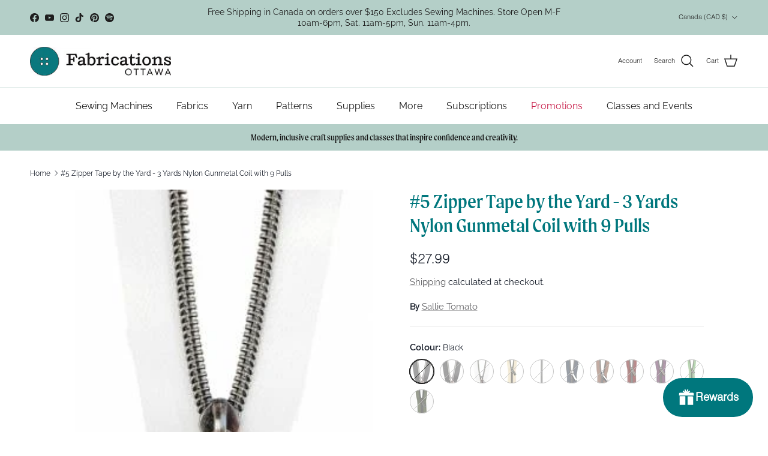

--- FILE ---
content_type: text/html; charset=utf-8
request_url: https://fabricationsottawa.com/products/5-zipper-tape-by-the-yard-3-yards-nylon-gunmetal-coil-with-9-pulls
body_size: 64575
content:
<!doctype html>
<html class="no-js" lang="en" dir="ltr">
<head>
  <meta name="google-site-verification" content="0qgLMpjMQbP0Mj5C42gcP66J2Z9SRDSjgU8hgA9xdhA" /><meta charset="utf-8">
<meta name="viewport" content="width=device-width,initial-scale=1">
<title>#5 Zipper Tape by the Yard - 3 Yards Nylon Gunmetal Coil with 9 Pulls &ndash; Fabrications Ottawa</title><link rel="canonical" href="https://fabricationsottawa.com/products/5-zipper-tape-by-the-yard-3-yards-nylon-gunmetal-coil-with-9-pulls"><link rel="icon" href="//fabricationsottawa.com/cdn/shop/files/fabricationsottawa_logo_round_2x_11e92cea-68e0-45a3-9ba7-df43e524c658.png?crop=center&height=48&v=1727289665&width=48" type="image/png">
  <link rel="apple-touch-icon" href="//fabricationsottawa.com/cdn/shop/files/fabricationsottawa_logo_round_2x_11e92cea-68e0-45a3-9ba7-df43e524c658.png?crop=center&height=180&v=1727289665&width=180"><meta name="description" content="#5 Zippers by the Yard contain 3 yards of Zipper tape with Gunmetal Teeth and 9 matching pulls. Coordinate the zipper tape colour with your fabric and match the zipper teeth colour with your purse hardware! Easily cut and sew through the nylon teeth while achieving the appearance of metal teeth."><meta property="og:site_name" content="Fabrications Ottawa">
<meta property="og:url" content="https://fabricationsottawa.com/products/5-zipper-tape-by-the-yard-3-yards-nylon-gunmetal-coil-with-9-pulls">
<meta property="og:title" content="#5 Zipper Tape by the Yard - 3 Yards Nylon Gunmetal Coil with 9 Pulls">
<meta property="og:type" content="product">
<meta property="og:description" content="#5 Zippers by the Yard contain 3 yards of Zipper tape with Gunmetal Teeth and 9 matching pulls. Coordinate the zipper tape colour with your fabric and match the zipper teeth colour with your purse hardware! Easily cut and sew through the nylon teeth while achieving the appearance of metal teeth."><meta property="og:image" content="http://fabricationsottawa.com/cdn/shop/products/ZBY5C5.jpg?crop=center&height=1200&v=1743784149&width=1200">
  <meta property="og:image:secure_url" content="https://fabricationsottawa.com/cdn/shop/products/ZBY5C5.jpg?crop=center&height=1200&v=1743784149&width=1200">
  <meta property="og:image:width" content="252">
  <meta property="og:image:height" content="450"><meta property="og:price:amount" content="27.99">
  <meta property="og:price:currency" content="CAD"><meta name="twitter:card" content="summary_large_image">
<meta name="twitter:title" content="#5 Zipper Tape by the Yard - 3 Yards Nylon Gunmetal Coil with 9 Pulls">
<meta name="twitter:description" content="#5 Zippers by the Yard contain 3 yards of Zipper tape with Gunmetal Teeth and 9 matching pulls. Coordinate the zipper tape colour with your fabric and match the zipper teeth colour with your purse hardware! Easily cut and sew through the nylon teeth while achieving the appearance of metal teeth.">
<style>@font-face {
  font-family: Raleway;
  font-weight: 400;
  font-style: normal;
  font-display: fallback;
  src: url("//fabricationsottawa.com/cdn/fonts/raleway/raleway_n4.2c76ddd103ff0f30b1230f13e160330ff8b2c68a.woff2") format("woff2"),
       url("//fabricationsottawa.com/cdn/fonts/raleway/raleway_n4.c057757dddc39994ad5d9c9f58e7c2c2a72359a9.woff") format("woff");
}
@font-face {
  font-family: Raleway;
  font-weight: 700;
  font-style: normal;
  font-display: fallback;
  src: url("//fabricationsottawa.com/cdn/fonts/raleway/raleway_n7.740cf9e1e4566800071db82eeca3cca45f43ba63.woff2") format("woff2"),
       url("//fabricationsottawa.com/cdn/fonts/raleway/raleway_n7.84943791ecde186400af8db54cf3b5b5e5049a8f.woff") format("woff");
}
@font-face {
  font-family: Raleway;
  font-weight: 500;
  font-style: normal;
  font-display: fallback;
  src: url("//fabricationsottawa.com/cdn/fonts/raleway/raleway_n5.0f898fcb9d16ae9a622ce7e706bb26c4a01b5028.woff2") format("woff2"),
       url("//fabricationsottawa.com/cdn/fonts/raleway/raleway_n5.c754eb57a4de1b66b11f20a04a7e3f1462e000f4.woff") format("woff");
}
@font-face {
  font-family: Raleway;
  font-weight: 400;
  font-style: italic;
  font-display: fallback;
  src: url("//fabricationsottawa.com/cdn/fonts/raleway/raleway_i4.aaa73a72f55a5e60da3e9a082717e1ed8f22f0a2.woff2") format("woff2"),
       url("//fabricationsottawa.com/cdn/fonts/raleway/raleway_i4.650670cc243082f8988ecc5576b6d613cfd5a8ee.woff") format("woff");
}
@font-face {
  font-family: Raleway;
  font-weight: 700;
  font-style: italic;
  font-display: fallback;
  src: url("//fabricationsottawa.com/cdn/fonts/raleway/raleway_i7.6d68e3c55f3382a6b4f1173686f538d89ce56dbc.woff2") format("woff2"),
       url("//fabricationsottawa.com/cdn/fonts/raleway/raleway_i7.ed82a5a5951418ec5b6b0a5010cb65216574b2bd.woff") format("woff");
}
@font-face {
  font-family: "Noto Serif";
  font-weight: 400;
  font-style: normal;
  font-display: fallback;
  src: url("//fabricationsottawa.com/cdn/fonts/noto_serif/notoserif_n4.157efcc933874b41c43d5a6a81253eedd9845384.woff2") format("woff2"),
       url("//fabricationsottawa.com/cdn/fonts/noto_serif/notoserif_n4.e95a8b0e448c8154cafc9526753c78ba0f8e894e.woff") format("woff");
}
@font-face {
  font-family: "Noto Serif";
  font-weight: 400;
  font-style: normal;
  font-display: fallback;
  src: url("//fabricationsottawa.com/cdn/fonts/noto_serif/notoserif_n4.157efcc933874b41c43d5a6a81253eedd9845384.woff2") format("woff2"),
       url("//fabricationsottawa.com/cdn/fonts/noto_serif/notoserif_n4.e95a8b0e448c8154cafc9526753c78ba0f8e894e.woff") format("woff");
}
@font-face {
  font-family: Raleway;
  font-weight: 400;
  font-style: normal;
  font-display: fallback;
  src: url("//fabricationsottawa.com/cdn/fonts/raleway/raleway_n4.2c76ddd103ff0f30b1230f13e160330ff8b2c68a.woff2") format("woff2"),
       url("//fabricationsottawa.com/cdn/fonts/raleway/raleway_n4.c057757dddc39994ad5d9c9f58e7c2c2a72359a9.woff") format("woff");
}
@font-face {
  font-family: Raleway;
  font-weight: 600;
  font-style: normal;
  font-display: fallback;
  src: url("//fabricationsottawa.com/cdn/fonts/raleway/raleway_n6.87db7132fdf2b1a000ff834d3753ad5731e10d88.woff2") format("woff2"),
       url("//fabricationsottawa.com/cdn/fonts/raleway/raleway_n6.ad26493e9aeb22e08a6282f7bed6ea8ab7c3927f.woff") format("woff");
}
:root {
  --page-container-width:          1600px;
  --reading-container-width:       720px;
  --divider-opacity:               0.14;
  --gutter-large:                  30px;
  --gutter-desktop:                20px;
  --gutter-mobile:                 16px;
  --section-padding:               50px;
  --larger-section-padding:        80px;
  --larger-section-padding-mobile: 60px;
  --largest-section-padding:       110px;
  --aos-animate-duration:          0.6s;

  --base-font-family:              Raleway, sans-serif;
  --base-font-weight:              400;
  --base-font-style:               normal;
  --heading-font-family:           "Noto Serif", serif;
  --heading-font-weight:           400;
  --heading-font-style:            normal;
  --heading-font-letter-spacing:   normal;
  --logo-font-family:              "Noto Serif", serif;
  --logo-font-weight:              400;
  --logo-font-style:               normal;
  --nav-font-family:               Raleway, sans-serif;
  --nav-font-weight:               400;
  --nav-font-style:                normal;

  --base-text-size:15px;
  --base-line-height:              1.6;
  --input-text-size:16px;
  --smaller-text-size-1:12px;
  --smaller-text-size-2:14px;
  --smaller-text-size-3:12px;
  --smaller-text-size-4:11px;
  --larger-text-size:34px;
  --super-large-text-size:60px;
  --super-large-mobile-text-size:27px;
  --larger-mobile-text-size:27px;
  --logo-text-size:26px;--btn-letter-spacing: 0.08em;
    --btn-text-transform: uppercase;
    --button-text-size: 13px;
    --quickbuy-button-text-size: 13;
    --small-feature-link-font-size: 0.75em;
    --input-btn-padding-top:             1.2em;
    --input-btn-padding-bottom:          1.2em;--heading-text-transform:none;
  --nav-text-size:                      16px;
  --mobile-menu-font-weight:            600;

  --body-bg-color:                      255 255 255;
  --bg-color:                           255 255 255;
  --body-text-color:                    30 30 30;
  --text-color:                         30 30 30;

  --header-text-col:                    #1e1e1e;--header-text-hover-col:             var(--main-nav-link-hover-col);--header-bg-col:                     #ffffff;
  --heading-color:                     0 119 125;
  --body-heading-color:                0 119 125;
  --heading-divider-col:               #b4cfc8;

  --logo-col:                          #1e1e1e;
  --main-nav-bg:                       #ffffff;
  --main-nav-link-col:                 #1e1e1e;
  --main-nav-link-hover-col:           #a87722;
  --main-nav-link-featured-col:        #c91f4b;

  --link-color:                        92 92 95;
  --body-link-color:                   92 92 95;

  --btn-bg-color:                        0 119 125;
  --btn-bg-hover-color:                  201 31 75;
  --btn-border-color:                    0 119 125;
  --btn-border-hover-color:              201 31 75;
  --btn-text-color:                      255 255 255;
  --btn-text-hover-color:                255 255 255;--btn-alt-bg-color:                    255 255 255;
  --btn-alt-text-color:                  30 30 30;
  --btn-alt-border-color:                30 30 30;
  --btn-alt-border-hover-color:          30 30 30;--btn-ter-bg-color:                    235 235 235;
  --btn-ter-text-color:                  0 0 0;
  --btn-ter-bg-hover-color:              0 119 125;
  --btn-ter-text-hover-color:            255 255 255;--btn-border-radius: 3px;--color-scheme-default:                             #ffffff;
  --color-scheme-default-color:                       255 255 255;
  --color-scheme-default-text-color:                  30 30 30;
  --color-scheme-default-head-color:                  0 119 125;
  --color-scheme-default-link-color:                  92 92 95;
  --color-scheme-default-btn-text-color:              255 255 255;
  --color-scheme-default-btn-text-hover-color:        255 255 255;
  --color-scheme-default-btn-bg-color:                0 119 125;
  --color-scheme-default-btn-bg-hover-color:          201 31 75;
  --color-scheme-default-btn-border-color:            0 119 125;
  --color-scheme-default-btn-border-hover-color:      201 31 75;
  --color-scheme-default-btn-alt-text-color:          30 30 30;
  --color-scheme-default-btn-alt-bg-color:            255 255 255;
  --color-scheme-default-btn-alt-border-color:        30 30 30;
  --color-scheme-default-btn-alt-border-hover-color:  30 30 30;

  --color-scheme-1:                             #ffffff;
  --color-scheme-1-color:                       255 255 255;
  --color-scheme-1-text-color:                  30 30 30;
  --color-scheme-1-head-color:                  0 119 125;
  --color-scheme-1-link-color:                  201 31 75;
  --color-scheme-1-btn-text-color:              255 255 255;
  --color-scheme-1-btn-text-hover-color:        255 255 255;
  --color-scheme-1-btn-bg-color:                255 255 255;
  --color-scheme-1-btn-bg-hover-color:          201 31 75;
  --color-scheme-1-btn-border-color:            255 255 255;
  --color-scheme-1-btn-border-hover-color:      201 31 75;
  --color-scheme-1-btn-alt-text-color:          0 119 125;
  --color-scheme-1-btn-alt-bg-color:            255 255 255;
  --color-scheme-1-btn-alt-border-color:        0 119 125;
  --color-scheme-1-btn-alt-border-hover-color:  0 119 125;

  --color-scheme-2:                             #ffffff;
  --color-scheme-2-color:                       255 255 255;
  --color-scheme-2-text-color:                  0 119 125;
  --color-scheme-2-head-color:                  23 23 23;
  --color-scheme-2-link-color:                  201 31 75;
  --color-scheme-2-btn-text-color:              30 30 30;
  --color-scheme-2-btn-text-hover-color:        30 30 30;
  --color-scheme-2-btn-bg-color:                255 255 255;
  --color-scheme-2-btn-bg-hover-color:          168 119 34;
  --color-scheme-2-btn-border-color:            255 255 255;
  --color-scheme-2-btn-border-hover-color:      168 119 34;
  --color-scheme-2-btn-alt-text-color:          30 30 30;
  --color-scheme-2-btn-alt-bg-color:            255 255 255;
  --color-scheme-2-btn-alt-border-color:        30 30 30;
  --color-scheme-2-btn-alt-border-hover-color:  30 30 30;

  /* Shop Pay payment terms */
  --payment-terms-background-color:    #ffffff;--quickbuy-bg: 255 255 255;--body-input-background-color:       rgb(var(--body-bg-color));
  --input-background-color:            rgb(var(--body-bg-color));
  --body-input-text-color:             var(--body-text-color);
  --input-text-color:                  var(--body-text-color);
  --body-input-border-color:           rgb(199, 199, 199);
  --input-border-color:                rgb(199, 199, 199);
  --input-border-color-hover:          rgb(131, 131, 131);
  --input-border-color-active:         rgb(30, 30, 30);

  --swatch-cross-svg:                  url("data:image/svg+xml,%3Csvg xmlns='http://www.w3.org/2000/svg' width='240' height='240' viewBox='0 0 24 24' fill='none' stroke='rgb(199, 199, 199)' stroke-width='0.09' preserveAspectRatio='none' %3E%3Cline x1='24' y1='0' x2='0' y2='24'%3E%3C/line%3E%3C/svg%3E");
  --swatch-cross-hover:                url("data:image/svg+xml,%3Csvg xmlns='http://www.w3.org/2000/svg' width='240' height='240' viewBox='0 0 24 24' fill='none' stroke='rgb(131, 131, 131)' stroke-width='0.09' preserveAspectRatio='none' %3E%3Cline x1='24' y1='0' x2='0' y2='24'%3E%3C/line%3E%3C/svg%3E");
  --swatch-cross-active:               url("data:image/svg+xml,%3Csvg xmlns='http://www.w3.org/2000/svg' width='240' height='240' viewBox='0 0 24 24' fill='none' stroke='rgb(30, 30, 30)' stroke-width='0.09' preserveAspectRatio='none' %3E%3Cline x1='24' y1='0' x2='0' y2='24'%3E%3C/line%3E%3C/svg%3E");

  --footer-divider-col:                #ffffff;
  --footer-text-col:                   30 30 30;
  --footer-heading-col:                255 255 255;
  --footer-bg:                         #b4cfc8;--product-label-overlay-justify: flex-start;--product-label-overlay-align: flex-end;--product-label-overlay-reduction-text:   #a87722;
  --product-label-overlay-reduction-bg:     #ffffff;
  --product-label-overlay-stock-text:       #c91f4b;
  --product-label-overlay-stock-bg:         #ffffff;
  --product-label-overlay-new-text:         #ffffff;
  --product-label-overlay-new-bg:           #c91f4b;
  --product-label-overlay-meta-text:        #ffffff;
  --product-label-overlay-meta-bg:          #00777D;
  --product-label-sale-text:                #c91f4b;
  --product-label-sold-text:                #171717;
  --product-label-preorder-text:            #b4cfc8;

  --product-block-crop-align:               center;

  
  --product-block-price-align:              flex-start;
  --product-block-price-item-margin-start:  initial;
  --product-block-price-item-margin-end:    .5rem;
  

  --collection-block-image-position:   center center;

  --swatch-picker-image-size:          40px;
  --swatch-crop-align:                 top center;

  --image-overlay-text-color:          255 255 255;--image-overlay-bg:                  rgba(0, 0, 0, 0.12);
  --image-overlay-shadow-start:        rgb(0 0 0 / 0.16);
  --image-overlay-box-opacity:         0.88;--product-inventory-ok-box-color:            #b4cfc8;
  --product-inventory-ok-text-color:           #108043;
  --product-inventory-ok-icon-box-fill-color:  #fff;
  --product-inventory-low-box-color:           #ffffff;
  --product-inventory-low-text-color:          #c91f4b;
  --product-inventory-low-icon-box-fill-color: #fff;
  --product-inventory-low-text-color-channels: 16, 128, 67;
  --product-inventory-ok-text-color-channels:  201, 31, 75;

  --rating-star-color: 168 119 34;--overlay-align-left: start;
    --overlay-align-right: end;}html[dir=rtl] {
  --overlay-right-text-m-left: 0;
  --overlay-right-text-m-right: auto;
  --overlay-left-shadow-left-left: 15%;
  --overlay-left-shadow-left-right: -50%;
  --overlay-left-shadow-right-left: -85%;
  --overlay-left-shadow-right-right: 0;
}.image-overlay--bg-box .text-overlay .text-overlay__text {
    --image-overlay-box-bg: 255 255 255;
    --heading-color: var(--body-heading-color);
    --text-color: var(--body-text-color);
    --link-color: var(--body-link-color);
  }::selection {
    background: rgb(var(--body-heading-color));
    color: rgb(var(--body-bg-color));
  }
  ::-moz-selection {
    background: rgb(var(--body-heading-color));
    color: rgb(var(--body-bg-color));
  }.use-color-scheme--default {
  --product-label-sale-text:           #c91f4b;
  --product-label-sold-text:           #171717;
  --product-label-preorder-text:       #b4cfc8;
  --input-background-color:            rgb(var(--body-bg-color));
  --input-text-color:                  var(--body-input-text-color);
  --input-border-color:                rgb(199, 199, 199);
  --input-border-color-hover:          rgb(131, 131, 131);
  --input-border-color-active:         rgb(30, 30, 30);
}</style>

  <link href="//fabricationsottawa.com/cdn/shop/t/29/assets/main.css?v=12087215213160007391764350818" rel="stylesheet" type="text/css" media="all" />
<link rel="stylesheet" href="//fabricationsottawa.com/cdn/shop/t/29/assets/swatches.css?v=178107391175371223641747170029" media="print" onload="this.media='all'">
    <noscript><link rel="stylesheet" href="//fabricationsottawa.com/cdn/shop/t/29/assets/swatches.css?v=178107391175371223641747170029"></noscript><link rel="preload" as="font" href="//fabricationsottawa.com/cdn/fonts/raleway/raleway_n4.2c76ddd103ff0f30b1230f13e160330ff8b2c68a.woff2" type="font/woff2" crossorigin><link rel="preload" as="font" href="//fabricationsottawa.com/cdn/fonts/noto_serif/notoserif_n4.157efcc933874b41c43d5a6a81253eedd9845384.woff2" type="font/woff2" crossorigin><script>
    document.documentElement.className = document.documentElement.className.replace('no-js', 'js');

    window.theme = {
      info: {
        name: 'Symmetry',
        version: '7.4.0'
      },
      device: {
        hasTouch: window.matchMedia('(any-pointer: coarse)').matches,
        hasHover: window.matchMedia('(hover: hover)').matches
      },
      mediaQueries: {
        md: '(min-width: 768px)',
        productMediaCarouselBreak: '(min-width: 1041px)'
      },
      routes: {
        base: 'https://fabricationsottawa.com',
        cart: '/cart',
        cartAdd: '/cart/add.js',
        cartUpdate: '/cart/update.js',
        predictiveSearch: '/search/suggest'
      },
      strings: {
        cartTermsConfirmation: "You must agree to the terms and conditions before continuing.",
        cartItemsQuantityError: "You can only add [QUANTITY] of this item to your cart.",
        generalSearchViewAll: "View all search results",
        noStock: "Sold out",
        noVariant: "Unavailable",
        productsProductChooseA: "Choose a",
        generalSearchPages: "Pages",
        generalSearchNoResultsWithoutTerms: "Sorry, we couldnʼt find any results",
        shippingCalculator: {
          singleRate: "There is one shipping rate for this destination:",
          multipleRates: "There are multiple shipping rates for this destination:",
          noRates: "We do not ship to this destination."
        }
      },
      settings: {
        moneyWithCurrencyFormat: "${{amount}} CAD",
        cartType: "page",
        afterAddToCart: "notification",
        quickbuyStyle: "off",
        externalLinksNewTab: true,
        internalLinksSmoothScroll: true
      }
    }

    theme.inlineNavigationCheck = function() {
      var pageHeader = document.querySelector('.pageheader'),
          inlineNavContainer = pageHeader.querySelector('.logo-area__left__inner'),
          inlineNav = inlineNavContainer.querySelector('.navigation--left');
      if (inlineNav && getComputedStyle(inlineNav).display != 'none') {
        var inlineMenuCentered = document.querySelector('.pageheader--layout-inline-menu-center'),
            logoContainer = document.querySelector('.logo-area__middle__inner');
        if(inlineMenuCentered) {
          var rightWidth = document.querySelector('.logo-area__right__inner').clientWidth,
              middleWidth = logoContainer.clientWidth,
              logoArea = document.querySelector('.logo-area'),
              computedLogoAreaStyle = getComputedStyle(logoArea),
              logoAreaInnerWidth = logoArea.clientWidth - Math.ceil(parseFloat(computedLogoAreaStyle.paddingLeft)) - Math.ceil(parseFloat(computedLogoAreaStyle.paddingRight)),
              availableNavWidth = logoAreaInnerWidth - Math.max(rightWidth, middleWidth) * 2 - 40;
          inlineNavContainer.style.maxWidth = availableNavWidth + 'px';
        }

        var firstInlineNavLink = inlineNav.querySelector('.navigation__item:first-child'),
            lastInlineNavLink = inlineNav.querySelector('.navigation__item:last-child');
        if (lastInlineNavLink) {
          var inlineNavWidth = null;
          if(document.querySelector('html[dir=rtl]')) {
            inlineNavWidth = firstInlineNavLink.offsetLeft - lastInlineNavLink.offsetLeft + firstInlineNavLink.offsetWidth;
          } else {
            inlineNavWidth = lastInlineNavLink.offsetLeft - firstInlineNavLink.offsetLeft + lastInlineNavLink.offsetWidth;
          }
          if (inlineNavContainer.offsetWidth >= inlineNavWidth) {
            pageHeader.classList.add('pageheader--layout-inline-permitted');
            var tallLogo = logoContainer.clientHeight > lastInlineNavLink.clientHeight + 20;
            if (tallLogo) {
              inlineNav.classList.add('navigation--tight-underline');
            } else {
              inlineNav.classList.remove('navigation--tight-underline');
            }
          } else {
            pageHeader.classList.remove('pageheader--layout-inline-permitted');
          }
        }
      }
    };

    theme.setInitialHeaderHeightProperty = () => {
      const section = document.querySelector('.section-header');
      if (section) {
        document.documentElement.style.setProperty('--theme-header-height', Math.ceil(section.clientHeight) + 'px');
      }
    };
  </script>

  <script src="//fabricationsottawa.com/cdn/shop/t/29/assets/main.js?v=111813125395456253401763545748" defer></script>
    <script src="//fabricationsottawa.com/cdn/shop/t/29/assets/animate-on-scroll.js?v=15249566486942820451741153270" defer></script>
    <link href="//fabricationsottawa.com/cdn/shop/t/29/assets/animate-on-scroll.css?v=116824741000487223811741153270" rel="stylesheet" type="text/css" media="all" />
  

  <script>window.performance && window.performance.mark && window.performance.mark('shopify.content_for_header.start');</script><meta name="facebook-domain-verification" content="ocptevijfcgpj8184s1umdpr6dv65u">
<meta name="facebook-domain-verification" content="lnlvm9y5btuwslg9r3let8anzk18s7">
<meta name="google-site-verification" content="oVvrxiE6LRNJYZfGQPAPpQ_pX0Igof4aJbayvrkT9es">
<meta id="shopify-digital-wallet" name="shopify-digital-wallet" content="/23665082432/digital_wallets/dialog">
<meta name="shopify-checkout-api-token" content="e30af6382f847595878fa7d5025b0481">
<meta id="in-context-paypal-metadata" data-shop-id="23665082432" data-venmo-supported="false" data-environment="production" data-locale="en_US" data-paypal-v4="true" data-currency="CAD">
<link rel="alternate" type="application/json+oembed" href="https://fabricationsottawa.com/products/5-zipper-tape-by-the-yard-3-yards-nylon-gunmetal-coil-with-9-pulls.oembed">
<script async="async" src="/checkouts/internal/preloads.js?locale=en-CA"></script>
<link rel="preconnect" href="https://shop.app" crossorigin="anonymous">
<script async="async" src="https://shop.app/checkouts/internal/preloads.js?locale=en-CA&shop_id=23665082432" crossorigin="anonymous"></script>
<script id="shopify-features" type="application/json">{"accessToken":"e30af6382f847595878fa7d5025b0481","betas":["rich-media-storefront-analytics"],"domain":"fabricationsottawa.com","predictiveSearch":true,"shopId":23665082432,"locale":"en"}</script>
<script>var Shopify = Shopify || {};
Shopify.shop = "fabricationsottawa.myshopify.com";
Shopify.locale = "en";
Shopify.currency = {"active":"CAD","rate":"1.0"};
Shopify.country = "CA";
Shopify.theme = {"name":"[FSA]-Symmetry GO FORWARD","id":131947954294,"schema_name":"Symmetry","schema_version":"7.4.0","theme_store_id":null,"role":"main"};
Shopify.theme.handle = "null";
Shopify.theme.style = {"id":null,"handle":null};
Shopify.cdnHost = "fabricationsottawa.com/cdn";
Shopify.routes = Shopify.routes || {};
Shopify.routes.root = "/";</script>
<script type="module">!function(o){(o.Shopify=o.Shopify||{}).modules=!0}(window);</script>
<script>!function(o){function n(){var o=[];function n(){o.push(Array.prototype.slice.apply(arguments))}return n.q=o,n}var t=o.Shopify=o.Shopify||{};t.loadFeatures=n(),t.autoloadFeatures=n()}(window);</script>
<script>
  window.ShopifyPay = window.ShopifyPay || {};
  window.ShopifyPay.apiHost = "shop.app\/pay";
  window.ShopifyPay.redirectState = null;
</script>
<script id="shop-js-analytics" type="application/json">{"pageType":"product"}</script>
<script defer="defer" async type="module" src="//fabricationsottawa.com/cdn/shopifycloud/shop-js/modules/v2/client.init-shop-cart-sync_C5BV16lS.en.esm.js"></script>
<script defer="defer" async type="module" src="//fabricationsottawa.com/cdn/shopifycloud/shop-js/modules/v2/chunk.common_CygWptCX.esm.js"></script>
<script type="module">
  await import("//fabricationsottawa.com/cdn/shopifycloud/shop-js/modules/v2/client.init-shop-cart-sync_C5BV16lS.en.esm.js");
await import("//fabricationsottawa.com/cdn/shopifycloud/shop-js/modules/v2/chunk.common_CygWptCX.esm.js");

  window.Shopify.SignInWithShop?.initShopCartSync?.({"fedCMEnabled":true,"windoidEnabled":true});

</script>
<script>
  window.Shopify = window.Shopify || {};
  if (!window.Shopify.featureAssets) window.Shopify.featureAssets = {};
  window.Shopify.featureAssets['shop-js'] = {"shop-cart-sync":["modules/v2/client.shop-cart-sync_ZFArdW7E.en.esm.js","modules/v2/chunk.common_CygWptCX.esm.js"],"init-fed-cm":["modules/v2/client.init-fed-cm_CmiC4vf6.en.esm.js","modules/v2/chunk.common_CygWptCX.esm.js"],"shop-button":["modules/v2/client.shop-button_tlx5R9nI.en.esm.js","modules/v2/chunk.common_CygWptCX.esm.js"],"shop-cash-offers":["modules/v2/client.shop-cash-offers_DOA2yAJr.en.esm.js","modules/v2/chunk.common_CygWptCX.esm.js","modules/v2/chunk.modal_D71HUcav.esm.js"],"init-windoid":["modules/v2/client.init-windoid_sURxWdc1.en.esm.js","modules/v2/chunk.common_CygWptCX.esm.js"],"shop-toast-manager":["modules/v2/client.shop-toast-manager_ClPi3nE9.en.esm.js","modules/v2/chunk.common_CygWptCX.esm.js"],"init-shop-email-lookup-coordinator":["modules/v2/client.init-shop-email-lookup-coordinator_B8hsDcYM.en.esm.js","modules/v2/chunk.common_CygWptCX.esm.js"],"init-shop-cart-sync":["modules/v2/client.init-shop-cart-sync_C5BV16lS.en.esm.js","modules/v2/chunk.common_CygWptCX.esm.js"],"avatar":["modules/v2/client.avatar_BTnouDA3.en.esm.js"],"pay-button":["modules/v2/client.pay-button_FdsNuTd3.en.esm.js","modules/v2/chunk.common_CygWptCX.esm.js"],"init-customer-accounts":["modules/v2/client.init-customer-accounts_DxDtT_ad.en.esm.js","modules/v2/client.shop-login-button_C5VAVYt1.en.esm.js","modules/v2/chunk.common_CygWptCX.esm.js","modules/v2/chunk.modal_D71HUcav.esm.js"],"init-shop-for-new-customer-accounts":["modules/v2/client.init-shop-for-new-customer-accounts_ChsxoAhi.en.esm.js","modules/v2/client.shop-login-button_C5VAVYt1.en.esm.js","modules/v2/chunk.common_CygWptCX.esm.js","modules/v2/chunk.modal_D71HUcav.esm.js"],"shop-login-button":["modules/v2/client.shop-login-button_C5VAVYt1.en.esm.js","modules/v2/chunk.common_CygWptCX.esm.js","modules/v2/chunk.modal_D71HUcav.esm.js"],"init-customer-accounts-sign-up":["modules/v2/client.init-customer-accounts-sign-up_CPSyQ0Tj.en.esm.js","modules/v2/client.shop-login-button_C5VAVYt1.en.esm.js","modules/v2/chunk.common_CygWptCX.esm.js","modules/v2/chunk.modal_D71HUcav.esm.js"],"shop-follow-button":["modules/v2/client.shop-follow-button_Cva4Ekp9.en.esm.js","modules/v2/chunk.common_CygWptCX.esm.js","modules/v2/chunk.modal_D71HUcav.esm.js"],"checkout-modal":["modules/v2/client.checkout-modal_BPM8l0SH.en.esm.js","modules/v2/chunk.common_CygWptCX.esm.js","modules/v2/chunk.modal_D71HUcav.esm.js"],"lead-capture":["modules/v2/client.lead-capture_Bi8yE_yS.en.esm.js","modules/v2/chunk.common_CygWptCX.esm.js","modules/v2/chunk.modal_D71HUcav.esm.js"],"shop-login":["modules/v2/client.shop-login_D6lNrXab.en.esm.js","modules/v2/chunk.common_CygWptCX.esm.js","modules/v2/chunk.modal_D71HUcav.esm.js"],"payment-terms":["modules/v2/client.payment-terms_CZxnsJam.en.esm.js","modules/v2/chunk.common_CygWptCX.esm.js","modules/v2/chunk.modal_D71HUcav.esm.js"]};
</script>
<script>(function() {
  var isLoaded = false;
  function asyncLoad() {
    if (isLoaded) return;
    isLoaded = true;
    var urls = ["\/\/cdn.shopify.com\/proxy\/f523e54e921f54d87eb151dca62d26e41925751b25dfc3cee97629ec558cd106\/fabricationsottawa.bookthatapp.com\/javascripts\/bta-installed.js?shop=fabricationsottawa.myshopify.com\u0026sp-cache-control=cHVibGljLCBtYXgtYWdlPTkwMA","https:\/\/cdn.nfcube.com\/instafeed-4a6b5618cf50cfa247c577c11f13986d.js?shop=fabricationsottawa.myshopify.com","\/\/cdn.shopify.com\/proxy\/ebd71b1f419cd3cfd2e3bc3c4733013d470d25ce071148f125aba2247d23fe59\/fabricationsottawa.bookthatapp.com\/sdk\/v1\/js\/bta-order-status-bootstrap.min.js?shop=fabricationsottawa.myshopify.com\u0026sp-cache-control=cHVibGljLCBtYXgtYWdlPTkwMA"];
    for (var i = 0; i < urls.length; i++) {
      var s = document.createElement('script');
      s.type = 'text/javascript';
      s.async = true;
      s.src = urls[i];
      var x = document.getElementsByTagName('script')[0];
      x.parentNode.insertBefore(s, x);
    }
  };
  if(window.attachEvent) {
    window.attachEvent('onload', asyncLoad);
  } else {
    window.addEventListener('load', asyncLoad, false);
  }
})();</script>
<script id="__st">var __st={"a":23665082432,"offset":-18000,"reqid":"4123fb92-7171-4061-803d-a2e371903c9f-1768834364","pageurl":"fabricationsottawa.com\/products\/5-zipper-tape-by-the-yard-3-yards-nylon-gunmetal-coil-with-9-pulls","u":"dba390bfdae6","p":"product","rtyp":"product","rid":6774880862326};</script>
<script>window.ShopifyPaypalV4VisibilityTracking = true;</script>
<script id="captcha-bootstrap">!function(){'use strict';const t='contact',e='account',n='new_comment',o=[[t,t],['blogs',n],['comments',n],[t,'customer']],c=[[e,'customer_login'],[e,'guest_login'],[e,'recover_customer_password'],[e,'create_customer']],r=t=>t.map((([t,e])=>`form[action*='/${t}']:not([data-nocaptcha='true']) input[name='form_type'][value='${e}']`)).join(','),a=t=>()=>t?[...document.querySelectorAll(t)].map((t=>t.form)):[];function s(){const t=[...o],e=r(t);return a(e)}const i='password',u='form_key',d=['recaptcha-v3-token','g-recaptcha-response','h-captcha-response',i],f=()=>{try{return window.sessionStorage}catch{return}},m='__shopify_v',_=t=>t.elements[u];function p(t,e,n=!1){try{const o=window.sessionStorage,c=JSON.parse(o.getItem(e)),{data:r}=function(t){const{data:e,action:n}=t;return t[m]||n?{data:e,action:n}:{data:t,action:n}}(c);for(const[e,n]of Object.entries(r))t.elements[e]&&(t.elements[e].value=n);n&&o.removeItem(e)}catch(o){console.error('form repopulation failed',{error:o})}}const l='form_type',E='cptcha';function T(t){t.dataset[E]=!0}const w=window,h=w.document,L='Shopify',v='ce_forms',y='captcha';let A=!1;((t,e)=>{const n=(g='f06e6c50-85a8-45c8-87d0-21a2b65856fe',I='https://cdn.shopify.com/shopifycloud/storefront-forms-hcaptcha/ce_storefront_forms_captcha_hcaptcha.v1.5.2.iife.js',D={infoText:'Protected by hCaptcha',privacyText:'Privacy',termsText:'Terms'},(t,e,n)=>{const o=w[L][v],c=o.bindForm;if(c)return c(t,g,e,D).then(n);var r;o.q.push([[t,g,e,D],n]),r=I,A||(h.body.append(Object.assign(h.createElement('script'),{id:'captcha-provider',async:!0,src:r})),A=!0)});var g,I,D;w[L]=w[L]||{},w[L][v]=w[L][v]||{},w[L][v].q=[],w[L][y]=w[L][y]||{},w[L][y].protect=function(t,e){n(t,void 0,e),T(t)},Object.freeze(w[L][y]),function(t,e,n,w,h,L){const[v,y,A,g]=function(t,e,n){const i=e?o:[],u=t?c:[],d=[...i,...u],f=r(d),m=r(i),_=r(d.filter((([t,e])=>n.includes(e))));return[a(f),a(m),a(_),s()]}(w,h,L),I=t=>{const e=t.target;return e instanceof HTMLFormElement?e:e&&e.form},D=t=>v().includes(t);t.addEventListener('submit',(t=>{const e=I(t);if(!e)return;const n=D(e)&&!e.dataset.hcaptchaBound&&!e.dataset.recaptchaBound,o=_(e),c=g().includes(e)&&(!o||!o.value);(n||c)&&t.preventDefault(),c&&!n&&(function(t){try{if(!f())return;!function(t){const e=f();if(!e)return;const n=_(t);if(!n)return;const o=n.value;o&&e.removeItem(o)}(t);const e=Array.from(Array(32),(()=>Math.random().toString(36)[2])).join('');!function(t,e){_(t)||t.append(Object.assign(document.createElement('input'),{type:'hidden',name:u})),t.elements[u].value=e}(t,e),function(t,e){const n=f();if(!n)return;const o=[...t.querySelectorAll(`input[type='${i}']`)].map((({name:t})=>t)),c=[...d,...o],r={};for(const[a,s]of new FormData(t).entries())c.includes(a)||(r[a]=s);n.setItem(e,JSON.stringify({[m]:1,action:t.action,data:r}))}(t,e)}catch(e){console.error('failed to persist form',e)}}(e),e.submit())}));const S=(t,e)=>{t&&!t.dataset[E]&&(n(t,e.some((e=>e===t))),T(t))};for(const o of['focusin','change'])t.addEventListener(o,(t=>{const e=I(t);D(e)&&S(e,y())}));const B=e.get('form_key'),M=e.get(l),P=B&&M;t.addEventListener('DOMContentLoaded',(()=>{const t=y();if(P)for(const e of t)e.elements[l].value===M&&p(e,B);[...new Set([...A(),...v().filter((t=>'true'===t.dataset.shopifyCaptcha))])].forEach((e=>S(e,t)))}))}(h,new URLSearchParams(w.location.search),n,t,e,['guest_login'])})(!0,!0)}();</script>
<script integrity="sha256-4kQ18oKyAcykRKYeNunJcIwy7WH5gtpwJnB7kiuLZ1E=" data-source-attribution="shopify.loadfeatures" defer="defer" src="//fabricationsottawa.com/cdn/shopifycloud/storefront/assets/storefront/load_feature-a0a9edcb.js" crossorigin="anonymous"></script>
<script crossorigin="anonymous" defer="defer" src="//fabricationsottawa.com/cdn/shopifycloud/storefront/assets/shopify_pay/storefront-65b4c6d7.js?v=20250812"></script>
<script data-source-attribution="shopify.dynamic_checkout.dynamic.init">var Shopify=Shopify||{};Shopify.PaymentButton=Shopify.PaymentButton||{isStorefrontPortableWallets:!0,init:function(){window.Shopify.PaymentButton.init=function(){};var t=document.createElement("script");t.src="https://fabricationsottawa.com/cdn/shopifycloud/portable-wallets/latest/portable-wallets.en.js",t.type="module",document.head.appendChild(t)}};
</script>
<script data-source-attribution="shopify.dynamic_checkout.buyer_consent">
  function portableWalletsHideBuyerConsent(e){var t=document.getElementById("shopify-buyer-consent"),n=document.getElementById("shopify-subscription-policy-button");t&&n&&(t.classList.add("hidden"),t.setAttribute("aria-hidden","true"),n.removeEventListener("click",e))}function portableWalletsShowBuyerConsent(e){var t=document.getElementById("shopify-buyer-consent"),n=document.getElementById("shopify-subscription-policy-button");t&&n&&(t.classList.remove("hidden"),t.removeAttribute("aria-hidden"),n.addEventListener("click",e))}window.Shopify?.PaymentButton&&(window.Shopify.PaymentButton.hideBuyerConsent=portableWalletsHideBuyerConsent,window.Shopify.PaymentButton.showBuyerConsent=portableWalletsShowBuyerConsent);
</script>
<script data-source-attribution="shopify.dynamic_checkout.cart.bootstrap">document.addEventListener("DOMContentLoaded",(function(){function t(){return document.querySelector("shopify-accelerated-checkout-cart, shopify-accelerated-checkout")}if(t())Shopify.PaymentButton.init();else{new MutationObserver((function(e,n){t()&&(Shopify.PaymentButton.init(),n.disconnect())})).observe(document.body,{childList:!0,subtree:!0})}}));
</script>
<script id='scb4127' type='text/javascript' async='' src='https://fabricationsottawa.com/cdn/shopifycloud/privacy-banner/storefront-banner.js'></script><link id="shopify-accelerated-checkout-styles" rel="stylesheet" media="screen" href="https://fabricationsottawa.com/cdn/shopifycloud/portable-wallets/latest/accelerated-checkout-backwards-compat.css" crossorigin="anonymous">
<style id="shopify-accelerated-checkout-cart">
        #shopify-buyer-consent {
  margin-top: 1em;
  display: inline-block;
  width: 100%;
}

#shopify-buyer-consent.hidden {
  display: none;
}

#shopify-subscription-policy-button {
  background: none;
  border: none;
  padding: 0;
  text-decoration: underline;
  font-size: inherit;
  cursor: pointer;
}

#shopify-subscription-policy-button::before {
  box-shadow: none;
}

      </style>
<script id="sections-script" data-sections="related-products" defer="defer" src="//fabricationsottawa.com/cdn/shop/t/29/compiled_assets/scripts.js?20157"></script>
<script>window.performance && window.performance.mark && window.performance.mark('shopify.content_for_header.end');</script>
<!-- CC Custom Head Start --><!-- CC Custom Head End -->



<script>
  var fqa = {"product":{"Fabric":{"unit":"m","multiplier":4,"multi":4,"divider":0.25,"minimum":2,"min":2,"property":"Cut Length","unit_per_short":"\/m","unit_per_long":"per metre","unit_name":"metre","strings":{"unit_singular":"Metre","unit_plural":"Metres","separator_less_then_one":" of a ","separator_more_then_one":" Continuous "}}},"strings":{"separator_less_then_one":" of a ","separator_more_then_one":" Continuous ","unit_singular":"Metre","unit_plural":"Metres"}};
  var cartJson = {"note":null,"attributes":{},"original_total_price":0,"total_price":0,"total_discount":0,"total_weight":0.0,"item_count":0,"items":[],"requires_shipping":false,"currency":"CAD","items_subtotal_price":0,"cart_level_discount_applications":[],"checkout_charge_amount":0};
  var themeName = "Symmetry";
</script>


<script src="https://cdn.fabricshop.app/v2.2.3/FabricShop.js?shop=fabricationsottawa.myshopify.com" crossorigin="anonymous" defer></script>




<style>

/* Button Childern CSS to fix events */
[data-fsa-add-to-cart] > *,
button[name=checkout] > *,
input[name=checkout] > *,
button[name=update] > *,
input[name=update]  > * {
  pointer-events: none;
}

button[data-fsa-minus-cart],
button[data-fsa-plus-cart],
button[data-fsa-minus],
button[data-fsa-plus] {
  box-sizing: inherit;
  border-width: 0;
  border-style: solid;
  border-color: #e2e8f0;
  font-family: inherit;
  margin: 0;
  overflow: visible;
  text-transform: none;
  -webkit-appearance: button;
  background: transparent;
  cursor: pointer;
  line-height: inherit;
  background-color: #e2e8f0;
  font-weight: 700;
  padding-top: 0.25rem;
  padding-bottom: 0.25rem;
  padding-left: 0.75rem;
  padding-right: 0.75rem;
  color: #2d3748;
  font-size: 1.125rem;
}

button[data-fsa-plus-cart],
button[data-fsa-plus] {
  border-top-right-radius: 0.25rem;
  border-bottom-right-radius: 0.25rem;
}

button[data-fsa-minus-cart],
button[data-fsa-minus] {
  border-top-left-radius: 0.25rem;
  border-bottom-left-radius: 0.25rem;
}

button[data-fsa-minus-cart]:not([disabled]):hover,
button[data-fsa-plus-cart]:not([disabled]):hover,
button[data-fsa-minus]:not([disabled]):hover,
button[data-fsa-plus]:not([disabled]):hover {
  background-color: #cbd5e0;
}

button[data-fsa-minus-cart]:focus,
button[data-fsa-plus-cart]:focus,
button[data-fsa-minus]:focus,
button[data-fsa-plus]:focus {
  outline: 1px dotted;
  outline: 5px auto -webkit-focus-ring-color;
}

button[data-fsa-minus-cart]:disabled,
button[data-fsa-plus-cart]:disabled,
button[data-fsa-minus]:disabled,
button[data-fsa-plus]:disabled {
  cursor: not-allowed;
}

input[data-fsa-input-cart],
input[data-fsa-input] {
  box-sizing: inherit;
  border-width: 0;
  border-style: solid;
  border-color: #e2e8f0;
  font-family: inherit;
  font-size: 16px;
  margin: 0;
  overflow: visible;
  padding: 0;
  line-height: inherit;
  color: #333;
  text-align: center;
  width: 3rem;
}

div[data-fsa-container-cart],
div[data-fsa-container-product] {
  font-family: -apple-system, BlinkMacSystemFont, "Segoe UI", Roboto,
    "Helvetica Neue", Arial, "Noto Sans", sans-serif, "Apple Color Emoji",
    "Segoe UI Emoji", "Segoe UI Symbol", "Noto Color Emoji";
  line-height: 1.5;
  box-sizing: inherit;
  border-width: 0;
  border-style: solid;
  border-color: #e2e8f0;
  display: inline-flex;
}

/* Additional styles */
input[data-fsa-input-cart],
input[data-fsa-input] {
  display: inline-block;
  background-color: white;
  border-radius: 0;
  min-height: 0;
}

/* Custom CSS */


/* Units */


[data-fsa-unit-long-type="Fabric"]:after {
  content: "per metre";
}

[data-fsa-unit-short-type="Fabric"]:after {
  content: "/m";
}

</style>


<style>

    .primenWrapper ul, ol {
        display: block;
        margin-block-start: 1em;
        margin-block-end: 1em;
        margin-inline-start: 0px;
        margin-inline-end: 0px;
        padding-inline-start: 40px;
        list-style-type: revert;
    }
    .primenWrapper li {
        list-style: inherit;
        list-style-position: inside;
    }

    .prime-d-block{display:block;}
    .prime-d-inline-block{display:inline-block;}
						
    .prime-align-middle{vertical-align:middle;}
    .prime-align-top {vertical-align: top;}
    
    .prime-m-0{margin: 0rem;} 
    .prime-mr-0{margin-right: 0rem;} 
    .prime-ml-0{margin-left: 0rem;}
    .prime-mt-0{margin-top: 0rem;}
    .prime-mb-0{margin-bottom: 0rem;}
    
    .prime-m-1{margin: .25rem;} 
    .prime-mr-1{margin-right: .25rem;} 
    .prime-ml-1{margin-left: .25rem;}
    .prime-mt-1{margin-top: .25rem;}
    .prime-mb-1{margin-bottom: .25rem;}

    .prime-m-2{margin: .5rem;} 
    .prime-mr-2{margin-right: .5rem;} 
    .prime-ml-2{margin-left: .5rem;}
    .prime-mt-2{margin-top: .5rem;}
    .prime-mb-2{margin-bottom: .5rem;}

    .prime-m-3{margin: 1em;} 
    .prime-mr-3{margin-right: 1rem;} 
    .prime-ml-3{margin-left: 1rem;}
    .prime-mt-3{margin-top: 1rem;}
    .prime-mb-3{margin-bottom: 1rem;}

    .prime-m-4{margin: 1.5rem;} 
    .prime-mr-4{margin-right: 1.5rem;} 
    .prime-ml-4{margin-left: 1.5rem;}
    .prime-mt-4{margin-top: 1.5rem;}
    .prime-mb-4{margin-bottom: 1.5rem;}

    .prime-m-5{margin: 3rem;} 
    .prime-mr-5{margin-right: 3rem;} 
    .prime-ml-5{margin-left: 3rem;}
    .prime-mt-5{margin-top: 3rem;}
    .prime-mb-5{margin-bottom: 3rem;}

    .prime-p-0{padding: 0rem;} 
    .prime-pr-0{padding-right: 0rem;} 
    .prime-pl-0{padding-left: 0rem;}
    .prime-pt-0{padding-top: 0rem;}
    .prime-pb-0{padding-bottom: 0rem;}
    
    .prime-p-1{padding: .25rem;} 
    .prime-pr-1{padding-right: .25rem;} 
    .prime-pl-1{padding-left: .25rem;}
    .prime-pt-1{padding-top: .25rem;}
    .prime-pb-1{padding-bottom: .25rem;}

    .prime-p-2{padding: .5rem;} 
    .prime-pr-2{padding-right: .5rem;} 
    .prime-pl-2{padding-left: .5rem;}
    .prime-pt-2{padding-top: .5rem;}
    .prime-pb-2{padding-bottom: .5rem;}

    .prime-p-3{padding: 1em;} 
    .prime-pr-3{padding-right: 1rem;} 
    .prime-pl-3{padding-left: 1rem;}
    .prime-pt-3{padding-top: 1rem;}
    .prime-pb-3{padding-bottom: 1rem;}

    .prime-p-4{padding: 1.5rem;} 
    .prime-pr-4{padding-right: 1.5rem;} 
    .prime-pl-4{padding-left: 1.5rem;}
    .prime-pt-4{padding-top: 1.5rem;}
    .prime-pb-4{padding-bottom: 1.5rem;}

    .prime-p-5{padding: 3rem;} 
    .prime-pr-5{padding-right: 3rem;} 
    .prime-pl-5{padding-left: 3rem;}
    .prime-pt-5{padding-top: 3rem;}
    .prime-pb-5{padding-bottom: 3rem;}

    .prime-px-2{padding-left:.5rem;padding-right:.5rem;}
    .prime-py-1{padding-top:.25rem;padding-bottom:.25rem;}
    .prime-mx-auto{margin-left: auto;margin-right: auto;}
    .prime-text-center{text-align:center;}
    .prime-text-left{text-align:left;}

    .prime-px-0{padding-left:0px !important;padding-right:0px !important;}

    .primebanPhotoOuter {line-height: 0px;}

    @-ms-viewport{width:device-width}html{box-sizing:border-box;-ms-overflow-style:scrollbar}*,::after,::before{box-sizing:inherit}.prime-container{width:100%;padding-right:15px;padding-left:15px;margin-right:auto;margin-left:auto}@media (min-width:576px){.prime-container{max-width:540px}}@media (min-width:768px){.prime-container{max-width:720px}}@media (min-width:992px){.prime-container{max-width:960px}}@media (min-width:1200px){.prime-container{max-width:1140px}}.prime-container-fluid{width:100%;padding-right:15px;padding-left:15px;margin-right:auto;margin-left:auto}.prime-row{display:-ms-flexbox;display:flex;-ms-flex-wrap:wrap;flex-wrap:wrap;margin-right:-15px;margin-left:-15px}.prime-no-gutters{margin-right:0;margin-left:0}.prime-no-gutters>.col,.prime-no-gutters>[class*=col-]{padding-right:0;padding-left:0}.prime-col,.prime-col-1,.prime-col-10,.prime-col-11,.prime-col-12,.prime-col-2,.prime-col-3,.prime-col-4,.prime-col-5,.prime-col-6,.prime-col-7,.prime-col-8,.prime-col-9,.prime-col-auto,.prime-col-lg,.prime-col-lg-1,.prime-col-lg-10,.prime-col-lg-11,.prime-col-lg-12,.prime-col-lg-2,.prime-col-lg-3,.prime-col-lg-4,.prime-col-lg-5,.prime-col-lg-6,.prime-col-lg-7,.prime-col-lg-8,.prime-col-lg-9,.prime-col-lg-auto,.prime-col-md,.prime-col-md-1,.prime-col-md-10,.prime-col-md-11,.prime-col-md-12,.prime-col-md-2,.prime-col-md-3,.prime-col-md-4,.prime-col-md-5,.prime-col-md-6,.prime-col-md-7,.prime-col-md-8,.prime-col-md-9,.prime-col-md-auto,.prime-col-sm,.prime-col-sm-1,.prime-col-sm-10,.prime-col-sm-11,.prime-col-sm-12,.prime-col-sm-2,.prime-col-sm-3,.prime-col-sm-4,.prime-col-sm-5,.prime-col-sm-6,.prime-col-sm-7,.prime-col-sm-8,.prime-col-sm-9,.prime-col-sm-auto,.prime-col-xl,.prime-col-xl-1,.prime-col-xl-10,.prime-col-xl-11,.prime-col-xl-12,.prime-col-xl-2,.prime-col-xl-3,.prime-col-xl-4,.prime-col-xl-5,.prime-col-xl-6,.prime-col-xl-7,.prime-col-xl-8,.prime-col-xl-9,.prime-col-xl-auto{position:relative;width:100%;min-height:1px;padding-right:15px;padding-left:15px}.prime-col{-ms-flex-preferred-size:0;flex-basis:0;-ms-flex-positive:1;flex-grow:1;max-width:100%}.prime-col-auto{-ms-flex:0 0 auto;flex:0 0 auto;width:auto;max-width:none}.prime-col-1{-ms-flex:0 0 8.333333%;flex:0 0 8.333333%;max-width:8.333333%}.prime-col-2{-ms-flex:0 0 16.666667%;flex:0 0 16.666667%;max-width:16.666667%}.prime-col-3{-ms-flex:0 0 25%;flex:0 0 25%;max-width:25%}.prime-col-4{-ms-flex:0 0 33.333333%;flex:0 0 33.333333%;max-width:33.333333%}.prime-col-5{-ms-flex:0 0 41.666667%;flex:0 0 41.666667%;max-width:41.666667%}.prime-col-6{-ms-flex:0 0 50%;flex:0 0 50%;max-width:50%}.prime-col-7{-ms-flex:0 0 58.333333%;flex:0 0 58.333333%;max-width:58.333333%}.prime-col-8{-ms-flex:0 0 66.666667%;flex:0 0 66.666667%;max-width:66.666667%}.prime-col-9{-ms-flex:0 0 75%;flex:0 0 75%;max-width:75%}.prime-col-10{-ms-flex:0 0 83.333333%;flex:0 0 83.333333%;max-width:83.333333%}.prime-col-11{-ms-flex:0 0 91.666667%;flex:0 0 91.666667%;max-width:91.666667%}.prime-col-12{-ms-flex:0 0 100%;flex:0 0 100%;max-width:100%}.prime-order-first{-ms-flex-order:-1;order:-1}.prime-order-last{-ms-flex-order:13;order:13}.prime-order-0{-ms-flex-order:0;order:0}.prime-order-1{-ms-flex-order:1;order:1}.prime-order-2{-ms-flex-order:2;order:2}.prime-order-3{-ms-flex-order:3;order:3}.prime-order-4{-ms-flex-order:4;order:4}.prime-order-5{-ms-flex-order:5;order:5}.prime-order-6{-ms-flex-order:6;order:6}.prime-order-7{-ms-flex-order:7;order:7}.prime-order-8{-ms-flex-order:8;order:8}.prime-order-9{-ms-flex-order:9;order:9}.prime-order-10{-ms-flex-order:10;order:10}.prime-order-11{-ms-flex-order:11;order:11}.prime-order-12{-ms-flex-order:12;order:12}.prime-offset-1{margin-left:8.333333%}.prime-offset-2{margin-left:16.666667%}.prime-offset-3{margin-left:25%}.prime-offset-4{margin-left:33.333333%}.prime-offset-5{margin-left:41.666667%}.prime-offset-6{margin-left:50%}.prime-offset-7{margin-left:58.333333%}.prime-offset-8{margin-left:66.666667%}.prime-offset-9{margin-left:75%}.prime-offset-10{margin-left:83.333333%}.prime-offset-11{margin-left:91.666667%}@media (min-width:576px){.prime-col-sm{-ms-flex-preferred-size:0;flex-basis:0;-ms-flex-positive:1;flex-grow:1;max-width:100%}.prime-col-sm-auto{-ms-flex:0 0 auto;flex:0 0 auto;width:auto;max-width:none}.prime-col-sm-1{-ms-flex:0 0 8.333333%;flex:0 0 8.333333%;max-width:8.333333%}.prime-col-sm-2{-ms-flex:0 0 16.666667%;flex:0 0 16.666667%;max-width:16.666667%}.prime-col-sm-3{-ms-flex:0 0 25%;flex:0 0 25%;max-width:25%}.prime-col-sm-4{-ms-flex:0 0 33.333333%;flex:0 0 33.333333%;max-width:33.333333%}.prime-col-sm-5{-ms-flex:0 0 41.666667%;flex:0 0 41.666667%;max-width:41.666667%}.prime-col-sm-6{-ms-flex:0 0 50%;flex:0 0 50%;max-width:50%}.prime-col-sm-7{-ms-flex:0 0 58.333333%;flex:0 0 58.333333%;max-width:58.333333%}.prime-col-sm-8{-ms-flex:0 0 66.666667%;flex:0 0 66.666667%;max-width:66.666667%}.prime-col-sm-9{-ms-flex:0 0 75%;flex:0 0 75%;max-width:75%}.prime-col-sm-10{-ms-flex:0 0 83.333333%;flex:0 0 83.333333%;max-width:83.333333%}.prime-col-sm-11{-ms-flex:0 0 91.666667%;flex:0 0 91.666667%;max-width:91.666667%}.prime-col-sm-12{-ms-flex:0 0 100%;flex:0 0 100%;max-width:100%}.prime-order-sm-first{-ms-flex-order:-1;order:-1}.prime-order-sm-last{-ms-flex-order:13;order:13}.prime-order-sm-0{-ms-flex-order:0;order:0}.prime-order-sm-1{-ms-flex-order:1;order:1}.prime-order-sm-2{-ms-flex-order:2;order:2}.prime-order-sm-3{-ms-flex-order:3;order:3}.prime-order-sm-4{-ms-flex-order:4;order:4}.prime-order-sm-5{-ms-flex-order:5;order:5}.prime-order-sm-6{-ms-flex-order:6;order:6}.prime-order-sm-7{-ms-flex-order:7;order:7}.prime-order-sm-8{-ms-flex-order:8;order:8}.prime-order-sm-9{-ms-flex-order:9;order:9}.prime-order-sm-10{-ms-flex-order:10;order:10}.prime-order-sm-11{-ms-flex-order:11;order:11}.prime-order-sm-12{-ms-flex-order:12;order:12}.prime-offset-sm-0{margin-left:0}.prime-offset-sm-1{margin-left:8.333333%}.prime-offset-sm-2{margin-left:16.666667%}.prime-offset-sm-3{margin-left:25%}.prime-offset-sm-4{margin-left:33.333333%}.prime-offset-sm-5{margin-left:41.666667%}.prime-offset-sm-6{margin-left:50%}.prime-offset-sm-7{margin-left:58.333333%}.prime-offset-sm-8{margin-left:66.666667%}.prime-offset-sm-9{margin-left:75%}.prime-offset-sm-10{margin-left:83.333333%}.prime-offset-sm-11{margin-left:91.666667%}}@media (min-width:768px){.prime-col-md{-ms-flex-preferred-size:0;flex-basis:0;-ms-flex-positive:1;flex-grow:1;max-width:100%}.prime-col-md-auto{-ms-flex:0 0 auto;flex:0 0 auto;width:auto;max-width:none}.prime-col-md-1{-ms-flex:0 0 8.333333%;flex:0 0 8.333333%;max-width:8.333333%}.prime-col-md-2{-ms-flex:0 0 16.666667%;flex:0 0 16.666667%;max-width:16.666667%}.prime-col-md-3{-ms-flex:0 0 25%;flex:0 0 25%;max-width:25%}.prime-col-md-4{-ms-flex:0 0 33.333333%;flex:0 0 33.333333%;max-width:33.333333%}.prime-col-md-5{-ms-flex:0 0 41.666667%;flex:0 0 41.666667%;max-width:41.666667%}.prime-col-md-6{-ms-flex:0 0 50%;flex:0 0 50%;max-width:50%}.prime-col-md-7{-ms-flex:0 0 58.333333%;flex:0 0 58.333333%;max-width:58.333333%}.prime-col-md-8{-ms-flex:0 0 66.666667%;flex:0 0 66.666667%;max-width:66.666667%}.prime-col-md-9{-ms-flex:0 0 75%;flex:0 0 75%;max-width:75%}.prime-col-md-10{-ms-flex:0 0 83.333333%;flex:0 0 83.333333%;max-width:83.333333%}.prime-col-md-11{-ms-flex:0 0 91.666667%;flex:0 0 91.666667%;max-width:91.666667%}.prime-col-md-12{-ms-flex:0 0 100%;flex:0 0 100%;max-width:100%}.prime-order-md-first{-ms-flex-order:-1;order:-1}.prime-order-md-last{-ms-flex-order:13;order:13}.prime-order-md-0{-ms-flex-order:0;order:0}.prime-order-md-1{-ms-flex-order:1;order:1}.prime-order-md-2{-ms-flex-order:2;order:2}.prime-order-md-3{-ms-flex-order:3;order:3}.prime-order-md-4{-ms-flex-order:4;order:4}.prime-order-md-5{-ms-flex-order:5;order:5}.prime-order-md-6{-ms-flex-order:6;order:6}.prime-order-md-7{-ms-flex-order:7;order:7}.prime-order-md-8{-ms-flex-order:8;order:8}.prime-order-md-9{-ms-flex-order:9;order:9}.prime-order-md-10{-ms-flex-order:10;order:10}.prime-order-md-11{-ms-flex-order:11;order:11}.prime-order-md-12{-ms-flex-order:12;order:12}.prime-offset-md-0{margin-left:0}.prime-offset-md-1{margin-left:8.333333%}.prime-offset-md-2{margin-left:16.666667%}.prime-offset-md-3{margin-left:25%}.prime-offset-md-4{margin-left:33.333333%}.prime-offset-md-5{margin-left:41.666667%}.prime-offset-md-6{margin-left:50%}.prime-offset-md-7{margin-left:58.333333%}.prime-offset-md-8{margin-left:66.666667%}.prime-offset-md-9{margin-left:75%}.prime-offset-md-10{margin-left:83.333333%}.prime-offset-md-11{margin-left:91.666667%}}@media (min-width:992px){.prime-col-lg{-ms-flex-preferred-size:0;flex-basis:0;-ms-flex-positive:1;flex-grow:1;max-width:100%}.prime-col-lg-auto{-ms-flex:0 0 auto;flex:0 0 auto;width:auto;max-width:none}.prime-col-lg-1{-ms-flex:0 0 8.333333%;flex:0 0 8.333333%;max-width:8.333333%}.prime-col-lg-2{-ms-flex:0 0 16.666667%;flex:0 0 16.666667%;max-width:16.666667%}.prime-col-lg-3{-ms-flex:0 0 25%;flex:0 0 25%;max-width:25%}.prime-col-lg-4{-ms-flex:0 0 33.333333%;flex:0 0 33.333333%;max-width:33.333333%}.prime-col-lg-5{-ms-flex:0 0 41.666667%;flex:0 0 41.666667%;max-width:41.666667%}.prime-col-lg-6{-ms-flex:0 0 50%;flex:0 0 50%;max-width:50%}.prime-col-lg-7{-ms-flex:0 0 58.333333%;flex:0 0 58.333333%;max-width:58.333333%}.prime-col-lg-8{-ms-flex:0 0 66.666667%;flex:0 0 66.666667%;max-width:66.666667%}.prime-col-lg-9{-ms-flex:0 0 75%;flex:0 0 75%;max-width:75%}.prime-col-lg-10{-ms-flex:0 0 83.333333%;flex:0 0 83.333333%;max-width:83.333333%}.prime-col-lg-11{-ms-flex:0 0 91.666667%;flex:0 0 91.666667%;max-width:91.666667%}.prime-col-lg-12{-ms-flex:0 0 100%;flex:0 0 100%;max-width:100%}.prime-order-lg-first{-ms-flex-order:-1;order:-1}.prime-order-lg-last{-ms-flex-order:13;order:13}.prime-order-lg-0{-ms-flex-order:0;order:0}.prime-order-lg-1{-ms-flex-order:1;order:1}.prime-order-lg-2{-ms-flex-order:2;order:2}.prime-order-lg-3{-ms-flex-order:3;order:3}.prime-order-lg-4{-ms-flex-order:4;order:4}.prime-order-lg-5{-ms-flex-order:5;order:5}.prime-order-lg-6{-ms-flex-order:6;order:6}.prime-order-lg-7{-ms-flex-order:7;order:7}.prime-order-lg-8{-ms-flex-order:8;order:8}.prime-order-lg-9{-ms-flex-order:9;order:9}.prime-order-lg-10{-ms-flex-order:10;order:10}.prime-order-lg-11{-ms-flex-order:11;order:11}.prime-order-lg-12{-ms-flex-order:12;order:12}.prime-offset-lg-0{margin-left:0}.prime-offset-lg-1{margin-left:8.333333%}.prime-offset-lg-2{margin-left:16.666667%}.prime-offset-lg-3{margin-left:25%}.prime-offset-lg-4{margin-left:33.333333%}.prime-offset-lg-5{margin-left:41.666667%}.prime-offset-lg-6{margin-left:50%}.prime-offset-lg-7{margin-left:58.333333%}.prime-offset-lg-8{margin-left:66.666667%}.prime-offset-lg-9{margin-left:75%}.prime-offset-lg-10{margin-left:83.333333%}.prime-offset-lg-11{margin-left:91.666667%}}@media (min-width:1200px){.prime-col-xl{-ms-flex-preferred-size:0;flex-basis:0;-ms-flex-positive:1;flex-grow:1;max-width:100%}.prime-col-xl-auto{-ms-flex:0 0 auto;flex:0 0 auto;width:auto;max-width:none}.prime-col-xl-1{-ms-flex:0 0 8.333333%;flex:0 0 8.333333%;max-width:8.333333%}.prime-col-xl-2{-ms-flex:0 0 16.666667%;flex:0 0 16.666667%;max-width:16.666667%}.prime-col-xl-3{-ms-flex:0 0 25%;flex:0 0 25%;max-width:25%}.prime-col-xl-4{-ms-flex:0 0 33.333333%;flex:0 0 33.333333%;max-width:33.333333%}.prime-col-xl-5{-ms-flex:0 0 41.666667%;flex:0 0 41.666667%;max-width:41.666667%}.prime-col-xl-6{-ms-flex:0 0 50%;flex:0 0 50%;max-width:50%}.prime-col-xl-7{-ms-flex:0 0 58.333333%;flex:0 0 58.333333%;max-width:58.333333%}.prime-col-xl-8{-ms-flex:0 0 66.666667%;flex:0 0 66.666667%;max-width:66.666667%}.prime-col-xl-9{-ms-flex:0 0 75%;flex:0 0 75%;max-width:75%}.prime-col-xl-10{-ms-flex:0 0 83.333333%;flex:0 0 83.333333%;max-width:83.333333%}.prime-col-xl-11{-ms-flex:0 0 91.666667%;flex:0 0 91.666667%;max-width:91.666667%}.prime-col-xl-12{-ms-flex:0 0 100%;flex:0 0 100%;max-width:100%}.prime-order-xl-first{-ms-flex-order:-1;order:-1}.prime-order-xl-last{-ms-flex-order:13;order:13}.prime-order-xl-0{-ms-flex-order:0;order:0}.prime-order-xl-1{-ms-flex-order:1;order:1}.prime-order-xl-2{-ms-flex-order:2;order:2}.prime-order-xl-3{-ms-flex-order:3;order:3}.prime-order-xl-4{-ms-flex-order:4;order:4}.prime-order-xl-5{-ms-flex-order:5;order:5}.prime-order-xl-6{-ms-flex-order:6;order:6}.prime-order-xl-7{-ms-flex-order:7;order:7}.prime-order-xl-8{-ms-flex-order:8;order:8}.prime-order-xl-9{-ms-flex-order:9;order:9}.prime-order-xl-10{-ms-flex-order:10;order:10}.prime-order-xl-11{-ms-flex-order:11;order:11}.prime-order-xl-12{-ms-flex-order:12;order:12}.prime-offset-xl-0{margin-left:0}.prime-offset-xl-1{margin-left:8.333333%}.prime-offset-xl-2{margin-left:16.666667%}.prime-offset-xl-3{margin-left:25%}.prime-offset-xl-4{margin-left:33.333333%}.prime-offset-xl-5{margin-left:41.666667%}.prime-offset-xl-6{margin-left:50%}.prime-offset-xl-7{margin-left:58.333333%}.prime-offset-xl-8{margin-left:66.666667%}.prime-offset-xl-9{margin-left:75%}.prime-offset-xl-10{margin-left:83.333333%}.prime-offset-xl-11{margin-left:91.666667%}}.prime-d-none{display:none!important}.prime-d-inline{display:inline!important}.prime-d-inline-block{display:inline-block!important}.prime-d-block{display:block!important}.prime-d-table{display:table!important}.prime-d-table-row{display:table-row!important}.prime-d-table-cell{display:table-cell!important}.prime-d-flex{display:-ms-flexbox!important;display:flex!important}.prime-d-inline-flex{display:-ms-inline-flexbox!important;display:inline-flex!important}@media (min-width:576px){.prime-d-sm-none{display:none!important}.prime-d-sm-inline{display:inline!important}.prime-d-sm-inline-block{display:inline-block!important}.prime-d-sm-block{display:block!important}.prime-d-sm-table{display:table!important}.prime-d-sm-table-row{display:table-row!important}.prime-d-sm-table-cell{display:table-cell!important}.prime-d-sm-flex{display:-ms-flexbox!important;display:flex!important}.prime-d-sm-inline-flex{display:-ms-inline-flexbox!important;display:inline-flex!important}}@media (min-width:768px){.prime-d-md-none{display:none!important}.prime-d-md-inline{display:inline!important}.prime-d-md-inline-block{display:inline-block!important}.prime-d-md-block{display:block!important}.prime-d-md-table{display:table!important}.prime-d-md-table-row{display:table-row!important}.prime-d-md-table-cell{display:table-cell!important}.prime-d-md-flex{display:-ms-flexbox!important;display:flex!important}.prime-d-md-inline-flex{display:-ms-inline-flexbox!important;display:inline-flex!important}}@media (min-width:992px){.prime-d-lg-none{display:none!important}.prime-d-lg-inline{display:inline!important}.prime-d-lg-inline-block{display:inline-block!important}.prime-d-lg-block{display:block!important}.prime-d-lg-table{display:table!important}.prime-d-lg-table-row{display:table-row!important}.prime-d-lg-table-cell{display:table-cell!important}.prime-d-lg-flex{display:-ms-flexbox!important;display:flex!important}.prime-d-lg-inline-flex{display:-ms-inline-flexbox!important;display:inline-flex!important}}@media (min-width:1200px){.prime-d-xl-none{display:none!important}.prime-d-xl-inline{display:inline!important}.prime-d-xl-inline-block{display:inline-block!important}.prime-d-xl-block{display:block!important}.prime-d-xl-table{display:table!important}.prime-d-xl-table-row{display:table-row!important}.prime-d-xl-table-cell{display:table-cell!important}.prime-d-xl-flex{display:-ms-flexbox!important;display:flex!important}.prime-d-xl-inline-flex{display:-ms-inline-flexbox!important;display:inline-flex!important}}@media print{.prime-d-print-none{display:none!important}.prime-d-print-inline{display:inline!important}.prime-d-print-inline-block{display:inline-block!important}.prime-d-print-block{display:block!important}.prime-d-print-table{display:table!important}.prime-d-print-table-row{display:table-row!important}.prime-d-print-table-cell{display:table-cell!important}.prime-d-print-flex{display:-ms-flexbox!important;display:flex!important}.prime-d-print-inline-flex{display:-ms-inline-flexbox!important;display:inline-flex!important}}.prime-flex-row{-ms-flex-direction:row!important;flex-direction:row!important}.prime-flex-column{-ms-flex-direction:column!important;flex-direction:column!important}.prime-flex-row-reverse{-ms-flex-direction:row-reverse!important;flex-direction:row-reverse!important}.prime-flex-column-reverse{-ms-flex-direction:column-reverse!important;flex-direction:column-reverse!important}.prime-flex-wrap{-ms-flex-wrap:wrap!important;flex-wrap:wrap!important}.prime-flex-nowrap{-ms-flex-wrap:nowrap!important;flex-wrap:nowrap!important}.prime-flex-wrap-reverse{-ms-flex-wrap:wrap-reverse!important;flex-wrap:wrap-reverse!important}.prime-flex-fill{-ms-flex:1 1 auto!important;flex:1 1 auto!important}.prime-flex-grow-0{-ms-flex-positive:0!important;flex-grow:0!important}.prime-flex-grow-1{-ms-flex-positive:1!important;flex-grow:1!important}.prime-flex-shrink-0{-ms-flex-negative:0!important;flex-shrink:0!important}.prime-flex-shrink-1{-ms-flex-negative:1!important;flex-shrink:1!important}.prime-justify-content-start{-ms-flex-pack:start!important;justify-content:flex-start!important}.prime-justify-content-end{-ms-flex-pack:end!important;justify-content:flex-end!important}.prime-justify-content-center{-ms-flex-pack:center!important;justify-content:center!important}.prime-justify-content-between{-ms-flex-pack:justify!important;justify-content:space-between!important}.prime-justify-content-around{-ms-flex-pack:distribute!important;justify-content:space-around!important}.prime-align-items-start{-ms-flex-align:start!important;align-items:flex-start!important}.prime-align-items-end{-ms-flex-align:end!important;align-items:flex-end!important}.prime-align-items-center{-ms-flex-align:center!important;align-items:center!important}.prime-align-items-baseline{-ms-flex-align:baseline!important;align-items:baseline!important}.prime-align-items-stretch{-ms-flex-align:stretch!important;align-items:stretch!important}.prime-align-content-start{-ms-flex-line-pack:start!important;align-content:flex-start!important}.prime-align-content-end{-ms-flex-line-pack:end!important;align-content:flex-end!important}.prime-align-content-center{-ms-flex-line-pack:center!important;align-content:center!important}.prime-align-content-between{-ms-flex-line-pack:justify!important;align-content:space-between!important}.prime-align-content-around{-ms-flex-line-pack:distribute!important;align-content:space-around!important}.prime-align-content-stretch{-ms-flex-line-pack:stretch!important;align-content:stretch!important}.prime-align-self-auto{-ms-flex-item-align:auto!important;align-self:auto!important}.prime-align-self-start{-ms-flex-item-align:start!important;align-self:flex-start!important}.prime-align-self-end{-ms-flex-item-align:end!important;align-self:flex-end!important}.prime-align-self-center{-ms-flex-item-align:center!important;align-self:center!important}.prime-align-self-baseline{-ms-flex-item-align:baseline!important;align-self:baseline!important}.prime-align-self-stretch{-ms-flex-item-align:stretch!important;align-self:stretch!important}@media (min-width:576px){.prime-flex-sm-row{-ms-flex-direction:row!important;flex-direction:row!important}.prime-flex-sm-column{-ms-flex-direction:column!important;flex-direction:column!important}.prime-flex-sm-row-reverse{-ms-flex-direction:row-reverse!important;flex-direction:row-reverse!important}.prime-flex-sm-column-reverse{-ms-flex-direction:column-reverse!important;flex-direction:column-reverse!important}.prime-flex-sm-wrap{-ms-flex-wrap:wrap!important;flex-wrap:wrap!important}.prime-flex-sm-nowrap{-ms-flex-wrap:nowrap!important;flex-wrap:nowrap!important}.prime-flex-sm-wrap-reverse{-ms-flex-wrap:wrap-reverse!important;flex-wrap:wrap-reverse!important}.prime-flex-sm-fill{-ms-flex:1 1 auto!important;flex:1 1 auto!important}.prime-flex-sm-grow-0{-ms-flex-positive:0!important;flex-grow:0!important}.prime-flex-sm-grow-1{-ms-flex-positive:1!important;flex-grow:1!important}.prime-flex-sm-shrink-0{-ms-flex-negative:0!important;flex-shrink:0!important}.prime-flex-sm-shrink-1{-ms-flex-negative:1!important;flex-shrink:1!important}.prime-justify-content-sm-start{-ms-flex-pack:start!important;justify-content:flex-start!important}.prime-justify-content-sm-end{-ms-flex-pack:end!important;justify-content:flex-end!important}.prime-justify-content-sm-center{-ms-flex-pack:center!important;justify-content:center!important}.prime-justify-content-sm-between{-ms-flex-pack:justify!important;justify-content:space-between!important}.prime-justify-content-sm-around{-ms-flex-pack:distribute!important;justify-content:space-around!important}.prime-align-items-sm-start{-ms-flex-align:start!important;align-items:flex-start!important}.prime-align-items-sm-end{-ms-flex-align:end!important;align-items:flex-end!important}.prime-align-items-sm-center{-ms-flex-align:center!important;align-items:center!important}.prime-align-items-sm-baseline{-ms-flex-align:baseline!important;align-items:baseline!important}.prime-align-items-sm-stretch{-ms-flex-align:stretch!important;align-items:stretch!important}.prime-align-content-sm-start{-ms-flex-line-pack:start!important;align-content:flex-start!important}.prime-align-content-sm-end{-ms-flex-line-pack:end!important;align-content:flex-end!important}.prime-align-content-sm-center{-ms-flex-line-pack:center!important;align-content:center!important}.prime-align-content-sm-between{-ms-flex-line-pack:justify!important;align-content:space-between!important}.prime-align-content-sm-around{-ms-flex-line-pack:distribute!important;align-content:space-around!important}.prime-align-content-sm-stretch{-ms-flex-line-pack:stretch!important;align-content:stretch!important}.prime-align-self-sm-auto{-ms-flex-item-align:auto!important;align-self:auto!important}.prime-align-self-sm-start{-ms-flex-item-align:start!important;align-self:flex-start!important}.prime-align-self-sm-end{-ms-flex-item-align:end!important;align-self:flex-end!important}.prime-align-self-sm-center{-ms-flex-item-align:center!important;align-self:center!important}.prime-align-self-sm-baseline{-ms-flex-item-align:baseline!important;align-self:baseline!important}.prime-align-self-sm-stretch{-ms-flex-item-align:stretch!important;align-self:stretch!important}}@media (min-width:768px){.prime-flex-md-row{-ms-flex-direction:row!important;flex-direction:row!important}.prime-flex-md-column{-ms-flex-direction:column!important;flex-direction:column!important}.prime-flex-md-row-reverse{-ms-flex-direction:row-reverse!important;flex-direction:row-reverse!important}.prime-flex-md-column-reverse{-ms-flex-direction:column-reverse!important;flex-direction:column-reverse!important}.prime-flex-md-wrap{-ms-flex-wrap:wrap!important;flex-wrap:wrap!important}.prime-flex-md-nowrap{-ms-flex-wrap:nowrap!important;flex-wrap:nowrap!important}.prime-flex-md-wrap-reverse{-ms-flex-wrap:wrap-reverse!important;flex-wrap:wrap-reverse!important}.prime-flex-md-fill{-ms-flex:1 1 auto!important;flex:1 1 auto!important}.prime-flex-md-grow-0{-ms-flex-positive:0!important;flex-grow:0!important}.prime-flex-md-grow-1{-ms-flex-positive:1!important;flex-grow:1!important}.prime-flex-md-shrink-0{-ms-flex-negative:0!important;flex-shrink:0!important}.prime-flex-md-shrink-1{-ms-flex-negative:1!important;flex-shrink:1!important}.prime-justify-content-md-start{-ms-flex-pack:start!important;justify-content:flex-start!important}.prime-justify-content-md-end{-ms-flex-pack:end!important;justify-content:flex-end!important}.prime-justify-content-md-center{-ms-flex-pack:center!important;justify-content:center!important}.prime-justify-content-md-between{-ms-flex-pack:justify!important;justify-content:space-between!important}.prime-justify-content-md-around{-ms-flex-pack:distribute!important;justify-content:space-around!important}.prime-align-items-md-start{-ms-flex-align:start!important;align-items:flex-start!important}.prime-align-items-md-end{-ms-flex-align:end!important;align-items:flex-end!important}.prime-align-items-md-center{-ms-flex-align:center!important;align-items:center!important}.prime-align-items-md-baseline{-ms-flex-align:baseline!important;align-items:baseline!important}.prime-align-items-md-stretch{-ms-flex-align:stretch!important;align-items:stretch!important}.prime-align-content-md-start{-ms-flex-line-pack:start!important;align-content:flex-start!important}.prime-align-content-md-end{-ms-flex-line-pack:end!important;align-content:flex-end!important}.prime-align-content-md-center{-ms-flex-line-pack:center!important;align-content:center!important}.prime-align-content-md-between{-ms-flex-line-pack:justify!important;align-content:space-between!important}.prime-align-content-md-around{-ms-flex-line-pack:distribute!important;align-content:space-around!important}.prime-align-content-md-stretch{-ms-flex-line-pack:stretch!important;align-content:stretch!important}.prime-align-self-md-auto{-ms-flex-item-align:auto!important;align-self:auto!important}.prime-align-self-md-start{-ms-flex-item-align:start!important;align-self:flex-start!important}.prime-align-self-md-end{-ms-flex-item-align:end!important;align-self:flex-end!important}.prime-align-self-md-center{-ms-flex-item-align:center!important;align-self:center!important}.prime-align-self-md-baseline{-ms-flex-item-align:baseline!important;align-self:baseline!important}.prime-align-self-md-stretch{-ms-flex-item-align:stretch!important;align-self:stretch!important}}@media (min-width:992px){.prime-flex-lg-row{-ms-flex-direction:row!important;flex-direction:row!important}.prime-flex-lg-column{-ms-flex-direction:column!important;flex-direction:column!important}.prime-flex-lg-row-reverse{-ms-flex-direction:row-reverse!important;flex-direction:row-reverse!important}.prime-flex-lg-column-reverse{-ms-flex-direction:column-reverse!important;flex-direction:column-reverse!important}.prime-flex-lg-wrap{-ms-flex-wrap:wrap!important;flex-wrap:wrap!important}.prime-flex-lg-nowrap{-ms-flex-wrap:nowrap!important;flex-wrap:nowrap!important}.prime-flex-lg-wrap-reverse{-ms-flex-wrap:wrap-reverse!important;flex-wrap:wrap-reverse!important}.prime-flex-lg-fill{-ms-flex:1 1 auto!important;flex:1 1 auto!important}.prime-flex-lg-grow-0{-ms-flex-positive:0!important;flex-grow:0!important}.prime-flex-lg-grow-1{-ms-flex-positive:1!important;flex-grow:1!important}.prime-flex-lg-shrink-0{-ms-flex-negative:0!important;flex-shrink:0!important}.prime-flex-lg-shrink-1{-ms-flex-negative:1!important;flex-shrink:1!important}.prime-justify-content-lg-start{-ms-flex-pack:start!important;justify-content:flex-start!important}.prime-justify-content-lg-end{-ms-flex-pack:end!important;justify-content:flex-end!important}.prime-justify-content-lg-center{-ms-flex-pack:center!important;justify-content:center!important}.prime-justify-content-lg-between{-ms-flex-pack:justify!important;justify-content:space-between!important}.prime-justify-content-lg-around{-ms-flex-pack:distribute!important;justify-content:space-around!important}.prime-align-items-lg-start{-ms-flex-align:start!important;align-items:flex-start!important}.prime-align-items-lg-end{-ms-flex-align:end!important;align-items:flex-end!important}.prime-align-items-lg-center{-ms-flex-align:center!important;align-items:center!important}.prime-align-items-lg-baseline{-ms-flex-align:baseline!important;align-items:baseline!important}.prime-align-items-lg-stretch{-ms-flex-align:stretch!important;align-items:stretch!important}.prime-align-content-lg-start{-ms-flex-line-pack:start!important;align-content:flex-start!important}.prime-align-content-lg-end{-ms-flex-line-pack:end!important;align-content:flex-end!important}.prime-align-content-lg-center{-ms-flex-line-pack:center!important;align-content:center!important}.prime-align-content-lg-between{-ms-flex-line-pack:justify!important;align-content:space-between!important}.prime-align-content-lg-around{-ms-flex-line-pack:distribute!important;align-content:space-around!important}.prime-align-content-lg-stretch{-ms-flex-line-pack:stretch!important;align-content:stretch!important}.prime-align-self-lg-auto{-ms-flex-item-align:auto!important;align-self:auto!important}.prime-align-self-lg-start{-ms-flex-item-align:start!important;align-self:flex-start!important}.prime-align-self-lg-end{-ms-flex-item-align:end!important;align-self:flex-end!important}.prime-align-self-lg-center{-ms-flex-item-align:center!important;align-self:center!important}.prime-align-self-lg-baseline{-ms-flex-item-align:baseline!important;align-self:baseline!important}.prime-align-self-lg-stretch{-ms-flex-item-align:stretch!important;align-self:stretch!important}}@media (min-width:1200px){.prime-flex-xl-row{-ms-flex-direction:row!important;flex-direction:row!important}.prime-flex-xl-column{-ms-flex-direction:column!important;flex-direction:column!important}.prime-flex-xl-row-reverse{-ms-flex-direction:row-reverse!important;flex-direction:row-reverse!important}.prime-flex-xl-column-reverse{-ms-flex-direction:column-reverse!important;flex-direction:column-reverse!important}.prime-flex-xl-wrap{-ms-flex-wrap:wrap!important;flex-wrap:wrap!important}.prime-flex-xl-nowrap{-ms-flex-wrap:nowrap!important;flex-wrap:nowrap!important}.prime-flex-xl-wrap-reverse{-ms-flex-wrap:wrap-reverse!important;flex-wrap:wrap-reverse!important}.prime-flex-xl-fill{-ms-flex:1 1 auto!important;flex:1 1 auto!important}.prime-flex-xl-grow-0{-ms-flex-positive:0!important;flex-grow:0!important}.prime-flex-xl-grow-1{-ms-flex-positive:1!important;flex-grow:1!important}.prime-flex-xl-shrink-0{-ms-flex-negative:0!important;flex-shrink:0!important}.prime-flex-xl-shrink-1{-ms-flex-negative:1!important;flex-shrink:1!important}.prime-justify-content-xl-start{-ms-flex-pack:start!important;justify-content:flex-start!important}.prime-justify-content-xl-end{-ms-flex-pack:end!important;justify-content:flex-end!important}.prime-justify-content-xl-center{-ms-flex-pack:center!important;justify-content:center!important}.prime-justify-content-xl-between{-ms-flex-pack:justify!important;justify-content:space-between!important}.prime-justify-content-xl-around{-ms-flex-pack:distribute!important;justify-content:space-around!important}.prime-align-items-xl-start{-ms-flex-align:start!important;align-items:flex-start!important}.prime-align-items-xl-end{-ms-flex-align:end!important;align-items:flex-end!important}.prime-align-items-xl-center{-ms-flex-align:center!important;align-items:center!important}.prime-align-items-xl-baseline{-ms-flex-align:baseline!important;align-items:baseline!important}.prime-align-items-xl-stretch{-ms-flex-align:stretch!important;align-items:stretch!important}.prime-align-content-xl-start{-ms-flex-line-pack:start!important;align-content:flex-start!important}.prime-align-content-xl-end{-ms-flex-line-pack:end!important;align-content:flex-end!important}.prime-align-content-xl-center{-ms-flex-line-pack:center!important;align-content:center!important}.prime-align-content-xl-between{-ms-flex-line-pack:justify!important;align-content:space-between!important}.prime-align-content-xl-around{-ms-flex-line-pack:distribute!important;align-content:space-around!important}.prime-align-content-xl-stretch{-ms-flex-line-pack:stretch!important;align-content:stretch!important}.prime-align-self-xl-auto{-ms-flex-item-align:auto!important;align-self:auto!important}.prime-align-self-xl-start{-ms-flex-item-align:start!important;align-self:flex-start!important}.prime-align-self-xl-end{-ms-flex-item-align:end!important;align-self:flex-end!important}.prime-align-self-xl-center{-ms-flex-item-align:center!important;align-self:center!important}.prime-align-self-xl-baseline{-ms-flex-item-align:baseline!important;align-self:baseline!important}.prime-align-self-xl-stretch{-ms-flex-item-align:stretch!important;align-self:stretch!important}}


.prime-counter{display:none!important}

.prime-modal {
    position: fixed;
    top: 0;
    left: 0;
    bottom: 0;
    right: 0;
    display: none;
    overflow: auto;
    background-color: #000000;
    background-color: rgba(0, 0, 0, 0.7);
    z-index: 2147483647;
}

.prime-modal-window {
    position: relative;
    background-color: #FFFFFF;
    width: 50%;
    margin: 10vh auto;
    padding: 20px;
    max-height: 80vh;
    overflow: auto;
    
}

.prime-modal-window.prime-modal-small {
    width: 30%;
}

.prime-modal-window.prime-modal-large {
    width: 75%;
}

.prime-modal-close {
    position: absolute;
    top: 0;
    right: 0;
    color: rgba(0,0,0,0.3);
    height: 30px;
    width: 30px;
    font-size: 30px;
    line-height: 30px;
    text-align: center;
}

.prime-modal-close:hover,
.prime-modal-close:focus {
    color: #000000;
    cursor: pointer;
}

.prime-modal-open {
    display: block;
}

@media (max-width: 767px) {
    .prime-modal-window.prime-modal-large {
    width: 90% !important;
    }
    .prime-modal-window.prime-modal-small {
    width: 75% !important;
    }
    .prime-modal-window {
    width: 90% !important;
    }
}

#prime-modal-content div {
    width: auto !important;
}

.primebCountry {display:none;}
.primebanCountry {display:none;}
.primehCountry {display:none;}

</style>



<script type="text/javascript">
    document.addEventListener('DOMContentLoaded', (event) => {
        var countprimeid = document.getElementById("prime-modal-outer");
        if(countprimeid){
        }else{
            var myprimeDiv = document.createElement("div");
            myprimeDiv.id = 'prime_modal_wrapper';
            myprimeDiv.innerHTML = '<div id="prime-modal-outer" class="prime-modal"><div class="prime-modal-window" id="prime-modal-window"><span class="prime-modal-close" id="prime-modal-close" data-dismiss="modal">&times;</span><div id="prime-modal-content"></div></div></div>';
            document.body.appendChild(myprimeDiv);
        }
    })
</script> 

<!-- BEGIN app block: shopify://apps/klaviyo-email-marketing-sms/blocks/klaviyo-onsite-embed/2632fe16-c075-4321-a88b-50b567f42507 -->












  <script async src="https://static.klaviyo.com/onsite/js/U3qjiv/klaviyo.js?company_id=U3qjiv"></script>
  <script>!function(){if(!window.klaviyo){window._klOnsite=window._klOnsite||[];try{window.klaviyo=new Proxy({},{get:function(n,i){return"push"===i?function(){var n;(n=window._klOnsite).push.apply(n,arguments)}:function(){for(var n=arguments.length,o=new Array(n),w=0;w<n;w++)o[w]=arguments[w];var t="function"==typeof o[o.length-1]?o.pop():void 0,e=new Promise((function(n){window._klOnsite.push([i].concat(o,[function(i){t&&t(i),n(i)}]))}));return e}}})}catch(n){window.klaviyo=window.klaviyo||[],window.klaviyo.push=function(){var n;(n=window._klOnsite).push.apply(n,arguments)}}}}();</script>

  
    <script id="viewed_product">
      if (item == null) {
        var _learnq = _learnq || [];

        var MetafieldReviews = null
        var MetafieldYotpoRating = null
        var MetafieldYotpoCount = null
        var MetafieldLooxRating = null
        var MetafieldLooxCount = null
        var okendoProduct = null
        var okendoProductReviewCount = null
        var okendoProductReviewAverageValue = null
        try {
          // The following fields are used for Customer Hub recently viewed in order to add reviews.
          // This information is not part of __kla_viewed. Instead, it is part of __kla_viewed_reviewed_items
          MetafieldReviews = {};
          MetafieldYotpoRating = null
          MetafieldYotpoCount = null
          MetafieldLooxRating = null
          MetafieldLooxCount = null

          okendoProduct = null
          // If the okendo metafield is not legacy, it will error, which then requires the new json formatted data
          if (okendoProduct && 'error' in okendoProduct) {
            okendoProduct = null
          }
          okendoProductReviewCount = okendoProduct ? okendoProduct.reviewCount : null
          okendoProductReviewAverageValue = okendoProduct ? okendoProduct.reviewAverageValue : null
        } catch (error) {
          console.error('Error in Klaviyo onsite reviews tracking:', error);
        }

        var item = {
          Name: "#5 Zipper Tape by the Yard - 3 Yards Nylon Gunmetal Coil with 9 Pulls",
          ProductID: 6774880862326,
          Categories: ["Bag Making","Bag Making Notions","What's New in the Shop","Zippers"],
          ImageURL: "https://fabricationsottawa.com/cdn/shop/products/ZBY5C5_grande.jpg?v=1743784149",
          URL: "https://fabricationsottawa.com/products/5-zipper-tape-by-the-yard-3-yards-nylon-gunmetal-coil-with-9-pulls",
          Brand: "Sallie Tomato",
          Price: "$27.99",
          Value: "27.99",
          CompareAtPrice: "$0.00"
        };
        _learnq.push(['track', 'Viewed Product', item]);
        _learnq.push(['trackViewedItem', {
          Title: item.Name,
          ItemId: item.ProductID,
          Categories: item.Categories,
          ImageUrl: item.ImageURL,
          Url: item.URL,
          Metadata: {
            Brand: item.Brand,
            Price: item.Price,
            Value: item.Value,
            CompareAtPrice: item.CompareAtPrice
          },
          metafields:{
            reviews: MetafieldReviews,
            yotpo:{
              rating: MetafieldYotpoRating,
              count: MetafieldYotpoCount,
            },
            loox:{
              rating: MetafieldLooxRating,
              count: MetafieldLooxCount,
            },
            okendo: {
              rating: okendoProductReviewAverageValue,
              count: okendoProductReviewCount,
            }
          }
        }]);
      }
    </script>
  




  <script>
    window.klaviyoReviewsProductDesignMode = false
  </script>







<!-- END app block --><!-- BEGIN app block: shopify://apps/easyban-country-blocker/blocks/easyban-blocker/6583aec2-8e90-464e-9601-efb6039a18f8 --><script src="https://cdn.shopify.com/extensions/0199b407-62ab-757c-8c40-b410f744da52/easy-ban-40/assets/filter.js?v=13&shop=fabricationsottawa.myshopify.com" async></script>
<script src="https://cdn.shopify.com/extensions/0199b407-62ab-757c-8c40-b410f744da52/easy-ban-40/assets/regc.js?v=1&shop=fabricationsottawa.myshopify.com" async></script>




  <script async>
   (function(_0x169799,_0x173c0f){var _0x47f87a=_0x120b,_0x49fa92=_0x169799();while(!![]){try{var _0x28db74=parseInt(_0x47f87a(0x141))/0x1*(parseInt(_0x47f87a(0x131))/0x2)+parseInt(_0x47f87a(0x13f))/0x3+parseInt(_0x47f87a(0x12b))/0x4*(parseInt(_0x47f87a(0x142))/0x5)+-parseInt(_0x47f87a(0x139))/0x6+parseInt(_0x47f87a(0x13a))/0x7+parseInt(_0x47f87a(0x12e))/0x8*(-parseInt(_0x47f87a(0x133))/0x9)+parseInt(_0x47f87a(0x136))/0xa*(-parseInt(_0x47f87a(0x13d))/0xb);if(_0x28db74===_0x173c0f)break;else _0x49fa92['push'](_0x49fa92['shift']());}catch(_0x220ae6){_0x49fa92['push'](_0x49fa92['shift']());}}}(_0x43f3,0x8ad02),function e(){window['_eb_blocked']=![];var _0x4c5c0f=new MutationObserver(function(_0x5b3d84){var _0x22d5d1=_0x120b;_0x5b3d84[_0x22d5d1(0x13b)](function(_0x48ea97){var _0x4ecf5b=_0x22d5d1;_0x48ea97['addedNodes'][_0x4ecf5b(0x13b)](function(_0xf966ad){var _0x2a5c50=_0x4ecf5b;if(_0xf966ad[_0x2a5c50(0x13c)]==='SCRIPT'&&window[_0x2a5c50(0x12f)]==![]){var _0x2c9825=_0xf966ad[_0x2a5c50(0x137)]||_0xf966ad[_0x2a5c50(0x135)];_0x2c9825['includes'](_0x2a5c50(0x138))&&(window['_eb_blocked']=!![],window[_0x2a5c50(0x12d)]=_0x2c9825,_0xf966ad[_0x2a5c50(0x143)][_0x2a5c50(0x130)](_0xf966ad),_0x4c5c0f[_0x2a5c50(0x12a)]());}});});});_0x4c5c0f['observe'](document['documentElement'],{'childList':!![],'subtree':!![]}),setTimeout(()=>{var _0x5cfd94=_0x120b;if(!window[_0x5cfd94(0x132)]&&window[_0x5cfd94(0x12f)]){var _0x2cfc78=document['createElement'](_0x5cfd94(0x12c));_0x2cfc78[_0x5cfd94(0x13e)]=_0x5cfd94(0x144),_0x2cfc78[_0x5cfd94(0x137)]=window['_eb_blocked_script'],document[_0x5cfd94(0x134)][_0x5cfd94(0x140)](_0x2cfc78);}},0x2ee0);}());function _0x120b(_0x5de87e,_0x351d93){var _0x43f3e0=_0x43f3();return _0x120b=function(_0x120bfa,_0x4264fd){_0x120bfa=_0x120bfa-0x12a;var _0x59c4a5=_0x43f3e0[_0x120bfa];return _0x59c4a5;},_0x120b(_0x5de87e,_0x351d93);}function _0x43f3(){var _0x20d2f0=['forEach','nodeName','11OZctZY','className','2398257udzlyc','appendChild','41yOWAvD','54030KJZJlf','parentNode','analytics','disconnect','356BEXrkU','script','_eb_blocked_script','2936NzTCjo','_eb_blocked','removeChild','49912sVzPwg','easyBanExtension','18828WomtCv','head','src','23277690JjSUbR','textContent','var\x20customDocumentWrite\x20=\x20function(content)','339690kyRWwL','6554639yVLfpw'];_0x43f3=function(){return _0x20d2f0;};return _0x43f3();}
  </script>







  <script async>
    (function() {
    var observer = new MutationObserver(function(mutations, obs) {
          if (document.body) {
            obs.disconnect(); 
            if (!window.bmExtension) {
              const div = document.createElement('div');
              div.id = 'eb-preload-mask';
              div.style.cssText = 'position: fixed !important; top: 0 !important; left: 0 !important; width: 100% !important; height: 100% !important; background-color: white !important; z-index: 2147483647 !important; display: block !important;';
              document.body.appendChild(div);
    
              setTimeout(function() {
                if (div.parentNode) {
                  div.parentNode.removeChild(div);
                }
              }, 7000); 
            }
          }
        });
    
        var config = { childList: true, subtree: true };
        observer.observe(document.documentElement, config);
      })();</script>






<!-- END app block --><!-- BEGIN app block: shopify://apps/bta-booking-app/blocks/widgets/447b4be3-b8e8-4347-959f-d9a05d4b2d5d -->
<script>var bondVariantIds = [], productConfig = {}, productMetafields;productMetafields = '';

        if (productMetafields !== '') {
            productConfig = JSON.parse('{"' +
                decodeURI(productMetafields).replace(/"/g, '\\"').replace(/&/g, '","').replace(/=/g, '":"')
                + '"}');
        }

    const parsedSettings = JSON.parse('{"dateFormat":"MM/DD/YYYY","domain":"fabricationsottawa.com","env":"production","path_prefix":"/apps/bookthatapp","should_load":true,"widget_enabled_list":["reservation","class","course","calendar","appt"],"widget_on_every_page":true,"widgets_mode":{}}' || '{}')

    window.BtaConfig = {
        account: 'fabricationsottawa',
        bondVariantIds: bondVariantIds,
        cart: `{"note":null,"attributes":{},"original_total_price":0,"total_price":0,"total_discount":0,"total_weight":0.0,"item_count":0,"items":[],"requires_shipping":false,"currency":"CAD","items_subtotal_price":0,"cart_level_discount_applications":[],"checkout_charge_amount":0}`,
        customer: '',product: productConfig,settings: parsedSettings,
        version: '1.6'
    }

    const pathPrefix = parsedSettings.path_prefix || '/apps/bookthatapp';
    const widgetScriptUrl = `https://fabricationsottawa.com${pathPrefix}/sdk/v1/js/bta-widgets-bootstrap.min.js`;

    const widgetScript = document.createElement('script');

    widgetScript.src = widgetScriptUrl;
    widgetScript.defer = true;
    // render the script tag in the head
    document.head.appendChild(widgetScript);
</script>


<!-- END app block --><script src="https://cdn.shopify.com/extensions/019a884e-121b-7ac5-ba7c-8f4ae2bc3543/one-shop-51/assets/bundle.js" type="text/javascript" defer="defer"></script>
<link href="https://cdn.shopify.com/extensions/019a884e-121b-7ac5-ba7c-8f4ae2bc3543/one-shop-51/assets/styles.css" rel="stylesheet" type="text/css" media="all">
<script src="https://cdn.shopify.com/extensions/019bd4f9-bcb9-754b-9142-faa4056b009a/1.9.0/assets/bta-app-embed-bootstrap.min.js" type="text/javascript" defer="defer"></script>
<link href="https://cdn.shopify.com/extensions/019bd4f9-bcb9-754b-9142-faa4056b009a/1.9.0/assets/app-embed.css" rel="stylesheet" type="text/css" media="all">
<link href="https://monorail-edge.shopifysvc.com" rel="dns-prefetch">
<script>(function(){if ("sendBeacon" in navigator && "performance" in window) {try {var session_token_from_headers = performance.getEntriesByType('navigation')[0].serverTiming.find(x => x.name == '_s').description;} catch {var session_token_from_headers = undefined;}var session_cookie_matches = document.cookie.match(/_shopify_s=([^;]*)/);var session_token_from_cookie = session_cookie_matches && session_cookie_matches.length === 2 ? session_cookie_matches[1] : "";var session_token = session_token_from_headers || session_token_from_cookie || "";function handle_abandonment_event(e) {var entries = performance.getEntries().filter(function(entry) {return /monorail-edge.shopifysvc.com/.test(entry.name);});if (!window.abandonment_tracked && entries.length === 0) {window.abandonment_tracked = true;var currentMs = Date.now();var navigation_start = performance.timing.navigationStart;var payload = {shop_id: 23665082432,url: window.location.href,navigation_start,duration: currentMs - navigation_start,session_token,page_type: "product"};window.navigator.sendBeacon("https://monorail-edge.shopifysvc.com/v1/produce", JSON.stringify({schema_id: "online_store_buyer_site_abandonment/1.1",payload: payload,metadata: {event_created_at_ms: currentMs,event_sent_at_ms: currentMs}}));}}window.addEventListener('pagehide', handle_abandonment_event);}}());</script>
<script id="web-pixels-manager-setup">(function e(e,d,r,n,o){if(void 0===o&&(o={}),!Boolean(null===(a=null===(i=window.Shopify)||void 0===i?void 0:i.analytics)||void 0===a?void 0:a.replayQueue)){var i,a;window.Shopify=window.Shopify||{};var t=window.Shopify;t.analytics=t.analytics||{};var s=t.analytics;s.replayQueue=[],s.publish=function(e,d,r){return s.replayQueue.push([e,d,r]),!0};try{self.performance.mark("wpm:start")}catch(e){}var l=function(){var e={modern:/Edge?\/(1{2}[4-9]|1[2-9]\d|[2-9]\d{2}|\d{4,})\.\d+(\.\d+|)|Firefox\/(1{2}[4-9]|1[2-9]\d|[2-9]\d{2}|\d{4,})\.\d+(\.\d+|)|Chrom(ium|e)\/(9{2}|\d{3,})\.\d+(\.\d+|)|(Maci|X1{2}).+ Version\/(15\.\d+|(1[6-9]|[2-9]\d|\d{3,})\.\d+)([,.]\d+|)( \(\w+\)|)( Mobile\/\w+|) Safari\/|Chrome.+OPR\/(9{2}|\d{3,})\.\d+\.\d+|(CPU[ +]OS|iPhone[ +]OS|CPU[ +]iPhone|CPU IPhone OS|CPU iPad OS)[ +]+(15[._]\d+|(1[6-9]|[2-9]\d|\d{3,})[._]\d+)([._]\d+|)|Android:?[ /-](13[3-9]|1[4-9]\d|[2-9]\d{2}|\d{4,})(\.\d+|)(\.\d+|)|Android.+Firefox\/(13[5-9]|1[4-9]\d|[2-9]\d{2}|\d{4,})\.\d+(\.\d+|)|Android.+Chrom(ium|e)\/(13[3-9]|1[4-9]\d|[2-9]\d{2}|\d{4,})\.\d+(\.\d+|)|SamsungBrowser\/([2-9]\d|\d{3,})\.\d+/,legacy:/Edge?\/(1[6-9]|[2-9]\d|\d{3,})\.\d+(\.\d+|)|Firefox\/(5[4-9]|[6-9]\d|\d{3,})\.\d+(\.\d+|)|Chrom(ium|e)\/(5[1-9]|[6-9]\d|\d{3,})\.\d+(\.\d+|)([\d.]+$|.*Safari\/(?![\d.]+ Edge\/[\d.]+$))|(Maci|X1{2}).+ Version\/(10\.\d+|(1[1-9]|[2-9]\d|\d{3,})\.\d+)([,.]\d+|)( \(\w+\)|)( Mobile\/\w+|) Safari\/|Chrome.+OPR\/(3[89]|[4-9]\d|\d{3,})\.\d+\.\d+|(CPU[ +]OS|iPhone[ +]OS|CPU[ +]iPhone|CPU IPhone OS|CPU iPad OS)[ +]+(10[._]\d+|(1[1-9]|[2-9]\d|\d{3,})[._]\d+)([._]\d+|)|Android:?[ /-](13[3-9]|1[4-9]\d|[2-9]\d{2}|\d{4,})(\.\d+|)(\.\d+|)|Mobile Safari.+OPR\/([89]\d|\d{3,})\.\d+\.\d+|Android.+Firefox\/(13[5-9]|1[4-9]\d|[2-9]\d{2}|\d{4,})\.\d+(\.\d+|)|Android.+Chrom(ium|e)\/(13[3-9]|1[4-9]\d|[2-9]\d{2}|\d{4,})\.\d+(\.\d+|)|Android.+(UC? ?Browser|UCWEB|U3)[ /]?(15\.([5-9]|\d{2,})|(1[6-9]|[2-9]\d|\d{3,})\.\d+)\.\d+|SamsungBrowser\/(5\.\d+|([6-9]|\d{2,})\.\d+)|Android.+MQ{2}Browser\/(14(\.(9|\d{2,})|)|(1[5-9]|[2-9]\d|\d{3,})(\.\d+|))(\.\d+|)|K[Aa][Ii]OS\/(3\.\d+|([4-9]|\d{2,})\.\d+)(\.\d+|)/},d=e.modern,r=e.legacy,n=navigator.userAgent;return n.match(d)?"modern":n.match(r)?"legacy":"unknown"}(),u="modern"===l?"modern":"legacy",c=(null!=n?n:{modern:"",legacy:""})[u],f=function(e){return[e.baseUrl,"/wpm","/b",e.hashVersion,"modern"===e.buildTarget?"m":"l",".js"].join("")}({baseUrl:d,hashVersion:r,buildTarget:u}),m=function(e){var d=e.version,r=e.bundleTarget,n=e.surface,o=e.pageUrl,i=e.monorailEndpoint;return{emit:function(e){var a=e.status,t=e.errorMsg,s=(new Date).getTime(),l=JSON.stringify({metadata:{event_sent_at_ms:s},events:[{schema_id:"web_pixels_manager_load/3.1",payload:{version:d,bundle_target:r,page_url:o,status:a,surface:n,error_msg:t},metadata:{event_created_at_ms:s}}]});if(!i)return console&&console.warn&&console.warn("[Web Pixels Manager] No Monorail endpoint provided, skipping logging."),!1;try{return self.navigator.sendBeacon.bind(self.navigator)(i,l)}catch(e){}var u=new XMLHttpRequest;try{return u.open("POST",i,!0),u.setRequestHeader("Content-Type","text/plain"),u.send(l),!0}catch(e){return console&&console.warn&&console.warn("[Web Pixels Manager] Got an unhandled error while logging to Monorail."),!1}}}}({version:r,bundleTarget:l,surface:e.surface,pageUrl:self.location.href,monorailEndpoint:e.monorailEndpoint});try{o.browserTarget=l,function(e){var d=e.src,r=e.async,n=void 0===r||r,o=e.onload,i=e.onerror,a=e.sri,t=e.scriptDataAttributes,s=void 0===t?{}:t,l=document.createElement("script"),u=document.querySelector("head"),c=document.querySelector("body");if(l.async=n,l.src=d,a&&(l.integrity=a,l.crossOrigin="anonymous"),s)for(var f in s)if(Object.prototype.hasOwnProperty.call(s,f))try{l.dataset[f]=s[f]}catch(e){}if(o&&l.addEventListener("load",o),i&&l.addEventListener("error",i),u)u.appendChild(l);else{if(!c)throw new Error("Did not find a head or body element to append the script");c.appendChild(l)}}({src:f,async:!0,onload:function(){if(!function(){var e,d;return Boolean(null===(d=null===(e=window.Shopify)||void 0===e?void 0:e.analytics)||void 0===d?void 0:d.initialized)}()){var d=window.webPixelsManager.init(e)||void 0;if(d){var r=window.Shopify.analytics;r.replayQueue.forEach((function(e){var r=e[0],n=e[1],o=e[2];d.publishCustomEvent(r,n,o)})),r.replayQueue=[],r.publish=d.publishCustomEvent,r.visitor=d.visitor,r.initialized=!0}}},onerror:function(){return m.emit({status:"failed",errorMsg:"".concat(f," has failed to load")})},sri:function(e){var d=/^sha384-[A-Za-z0-9+/=]+$/;return"string"==typeof e&&d.test(e)}(c)?c:"",scriptDataAttributes:o}),m.emit({status:"loading"})}catch(e){m.emit({status:"failed",errorMsg:(null==e?void 0:e.message)||"Unknown error"})}}})({shopId: 23665082432,storefrontBaseUrl: "https://fabricationsottawa.com",extensionsBaseUrl: "https://extensions.shopifycdn.com/cdn/shopifycloud/web-pixels-manager",monorailEndpoint: "https://monorail-edge.shopifysvc.com/unstable/produce_batch",surface: "storefront-renderer",enabledBetaFlags: ["2dca8a86"],webPixelsConfigList: [{"id":"1252589686","configuration":"{\"accountID\":\"U3qjiv\",\"webPixelConfig\":\"eyJlbmFibGVBZGRlZFRvQ2FydEV2ZW50cyI6IHRydWV9\"}","eventPayloadVersion":"v1","runtimeContext":"STRICT","scriptVersion":"524f6c1ee37bacdca7657a665bdca589","type":"APP","apiClientId":123074,"privacyPurposes":["ANALYTICS","MARKETING"],"dataSharingAdjustments":{"protectedCustomerApprovalScopes":["read_customer_address","read_customer_email","read_customer_name","read_customer_personal_data","read_customer_phone"]}},{"id":"333152374","configuration":"{\"config\":\"{\\\"pixel_id\\\":\\\"G-GFNQYN83C9\\\",\\\"target_country\\\":\\\"CA\\\",\\\"gtag_events\\\":[{\\\"type\\\":\\\"search\\\",\\\"action_label\\\":\\\"G-GFNQYN83C9\\\"},{\\\"type\\\":\\\"begin_checkout\\\",\\\"action_label\\\":\\\"G-GFNQYN83C9\\\"},{\\\"type\\\":\\\"view_item\\\",\\\"action_label\\\":[\\\"G-GFNQYN83C9\\\",\\\"MC-FYFZMC72ZG\\\"]},{\\\"type\\\":\\\"purchase\\\",\\\"action_label\\\":[\\\"G-GFNQYN83C9\\\",\\\"MC-FYFZMC72ZG\\\"]},{\\\"type\\\":\\\"page_view\\\",\\\"action_label\\\":[\\\"G-GFNQYN83C9\\\",\\\"MC-FYFZMC72ZG\\\"]},{\\\"type\\\":\\\"add_payment_info\\\",\\\"action_label\\\":\\\"G-GFNQYN83C9\\\"},{\\\"type\\\":\\\"add_to_cart\\\",\\\"action_label\\\":\\\"G-GFNQYN83C9\\\"}],\\\"enable_monitoring_mode\\\":false}\"}","eventPayloadVersion":"v1","runtimeContext":"OPEN","scriptVersion":"b2a88bafab3e21179ed38636efcd8a93","type":"APP","apiClientId":1780363,"privacyPurposes":[],"dataSharingAdjustments":{"protectedCustomerApprovalScopes":["read_customer_address","read_customer_email","read_customer_name","read_customer_personal_data","read_customer_phone"]}},{"id":"129007734","configuration":"{\"pixel_id\":\"1522252337955899\",\"pixel_type\":\"facebook_pixel\"}","eventPayloadVersion":"v1","runtimeContext":"OPEN","scriptVersion":"ca16bc87fe92b6042fbaa3acc2fbdaa6","type":"APP","apiClientId":2329312,"privacyPurposes":["ANALYTICS","MARKETING","SALE_OF_DATA"],"dataSharingAdjustments":{"protectedCustomerApprovalScopes":["read_customer_address","read_customer_email","read_customer_name","read_customer_personal_data","read_customer_phone"]}},{"id":"75858038","configuration":"{\"tagID\":\"2614441273252\"}","eventPayloadVersion":"v1","runtimeContext":"STRICT","scriptVersion":"18031546ee651571ed29edbe71a3550b","type":"APP","apiClientId":3009811,"privacyPurposes":["ANALYTICS","MARKETING","SALE_OF_DATA"],"dataSharingAdjustments":{"protectedCustomerApprovalScopes":["read_customer_address","read_customer_email","read_customer_name","read_customer_personal_data","read_customer_phone"]}},{"id":"shopify-app-pixel","configuration":"{}","eventPayloadVersion":"v1","runtimeContext":"STRICT","scriptVersion":"0450","apiClientId":"shopify-pixel","type":"APP","privacyPurposes":["ANALYTICS","MARKETING"]},{"id":"shopify-custom-pixel","eventPayloadVersion":"v1","runtimeContext":"LAX","scriptVersion":"0450","apiClientId":"shopify-pixel","type":"CUSTOM","privacyPurposes":["ANALYTICS","MARKETING"]}],isMerchantRequest: false,initData: {"shop":{"name":"Fabrications Ottawa","paymentSettings":{"currencyCode":"CAD"},"myshopifyDomain":"fabricationsottawa.myshopify.com","countryCode":"CA","storefrontUrl":"https:\/\/fabricationsottawa.com"},"customer":null,"cart":null,"checkout":null,"productVariants":[{"price":{"amount":27.99,"currencyCode":"CAD"},"product":{"title":"#5 Zipper Tape by the Yard - 3 Yards Nylon Gunmetal Coil with 9 Pulls","vendor":"Sallie Tomato","id":"6774880862326","untranslatedTitle":"#5 Zipper Tape by the Yard - 3 Yards Nylon Gunmetal Coil with 9 Pulls","url":"\/products\/5-zipper-tape-by-the-yard-3-yards-nylon-gunmetal-coil-with-9-pulls","type":"662 - Fastners \u0026 Hardware"},"id":"39826066767990","image":{"src":"\/\/fabricationsottawa.com\/cdn\/shop\/products\/ZBY5C15.jpg?v=1743784149"},"sku":"ZBY5C15","title":"Black","untranslatedTitle":"Black"},{"price":{"amount":27.99,"currencyCode":"CAD"},"product":{"title":"#5 Zipper Tape by the Yard - 3 Yards Nylon Gunmetal Coil with 9 Pulls","vendor":"Sallie Tomato","id":"6774880862326","untranslatedTitle":"#5 Zipper Tape by the Yard - 3 Yards Nylon Gunmetal Coil with 9 Pulls","url":"\/products\/5-zipper-tape-by-the-yard-3-yards-nylon-gunmetal-coil-with-9-pulls","type":"662 - Fastners \u0026 Hardware"},"id":"39826066800758","image":{"src":"\/\/fabricationsottawa.com\/cdn\/shop\/products\/ZBY5C15.jpg?v=1743784149"},"sku":"ZBY5C10","title":"Grey","untranslatedTitle":"Grey"},{"price":{"amount":27.99,"currencyCode":"CAD"},"product":{"title":"#5 Zipper Tape by the Yard - 3 Yards Nylon Gunmetal Coil with 9 Pulls","vendor":"Sallie Tomato","id":"6774880862326","untranslatedTitle":"#5 Zipper Tape by the Yard - 3 Yards Nylon Gunmetal Coil with 9 Pulls","url":"\/products\/5-zipper-tape-by-the-yard-3-yards-nylon-gunmetal-coil-with-9-pulls","type":"662 - Fastners \u0026 Hardware"},"id":"39826066833526","image":{"src":"\/\/fabricationsottawa.com\/cdn\/shop\/products\/ZBY5C5.jpg?v=1743784149"},"sku":"ZBY5C5","title":"White","untranslatedTitle":"White"},{"price":{"amount":27.99,"currencyCode":"CAD"},"product":{"title":"#5 Zipper Tape by the Yard - 3 Yards Nylon Gunmetal Coil with 9 Pulls","vendor":"Sallie Tomato","id":"6774880862326","untranslatedTitle":"#5 Zipper Tape by the Yard - 3 Yards Nylon Gunmetal Coil with 9 Pulls","url":"\/products\/5-zipper-tape-by-the-yard-3-yards-nylon-gunmetal-coil-with-9-pulls","type":"662 - Fastners \u0026 Hardware"},"id":"39933506977910","image":{"src":"\/\/fabricationsottawa.com\/cdn\/shop\/products\/ZBY5C25_1.jpg?v=1743784150"},"sku":"ZBY5C25","title":"Beige","untranslatedTitle":"Beige"},{"price":{"amount":27.99,"currencyCode":"CAD"},"product":{"title":"#5 Zipper Tape by the Yard - 3 Yards Nylon Gunmetal Coil with 9 Pulls","vendor":"Sallie Tomato","id":"6774880862326","untranslatedTitle":"#5 Zipper Tape by the Yard - 3 Yards Nylon Gunmetal Coil with 9 Pulls","url":"\/products\/5-zipper-tape-by-the-yard-3-yards-nylon-gunmetal-coil-with-9-pulls","type":"662 - Fastners \u0026 Hardware"},"id":"40005604835446","image":{"src":"\/\/fabricationsottawa.com\/cdn\/shop\/files\/ZBY5C60.jpg?v=1743784150"},"sku":"ZBY5C60","title":"Black\/White Striped","untranslatedTitle":"Black\/White Striped"},{"price":{"amount":27.99,"currencyCode":"CAD"},"product":{"title":"#5 Zipper Tape by the Yard - 3 Yards Nylon Gunmetal Coil with 9 Pulls","vendor":"Sallie Tomato","id":"6774880862326","untranslatedTitle":"#5 Zipper Tape by the Yard - 3 Yards Nylon Gunmetal Coil with 9 Pulls","url":"\/products\/5-zipper-tape-by-the-yard-3-yards-nylon-gunmetal-coil-with-9-pulls","type":"662 - Fastners \u0026 Hardware"},"id":"40005604868214","image":{"src":"\/\/fabricationsottawa.com\/cdn\/shop\/files\/ZBY5C20.jpg?v=1743784150"},"sku":"ZBY5C20","title":"Navy","untranslatedTitle":"Navy"},{"price":{"amount":27.99,"currencyCode":"CAD"},"product":{"title":"#5 Zipper Tape by the Yard - 3 Yards Nylon Gunmetal Coil with 9 Pulls","vendor":"Sallie Tomato","id":"6774880862326","untranslatedTitle":"#5 Zipper Tape by the Yard - 3 Yards Nylon Gunmetal Coil with 9 Pulls","url":"\/products\/5-zipper-tape-by-the-yard-3-yards-nylon-gunmetal-coil-with-9-pulls","type":"662 - Fastners \u0026 Hardware"},"id":"40005604802678","image":{"src":"\/\/fabricationsottawa.com\/cdn\/shop\/files\/ZBY5C35.jpg?v=1743784150"},"sku":"ZBY5C35","title":"Brown","untranslatedTitle":"Brown"},{"price":{"amount":27.99,"currencyCode":"CAD"},"product":{"title":"#5 Zipper Tape by the Yard - 3 Yards Nylon Gunmetal Coil with 9 Pulls","vendor":"Sallie Tomato","id":"6774880862326","untranslatedTitle":"#5 Zipper Tape by the Yard - 3 Yards Nylon Gunmetal Coil with 9 Pulls","url":"\/products\/5-zipper-tape-by-the-yard-3-yards-nylon-gunmetal-coil-with-9-pulls","type":"662 - Fastners \u0026 Hardware"},"id":"40179699417206","image":{"src":"\/\/fabricationsottawa.com\/cdn\/shop\/files\/ZBY5C45.jpg?v=1743784150"},"sku":"ZBY5C45","title":"Burgundy","untranslatedTitle":"Burgundy"},{"price":{"amount":27.99,"currencyCode":"CAD"},"product":{"title":"#5 Zipper Tape by the Yard - 3 Yards Nylon Gunmetal Coil with 9 Pulls","vendor":"Sallie Tomato","id":"6774880862326","untranslatedTitle":"#5 Zipper Tape by the Yard - 3 Yards Nylon Gunmetal Coil with 9 Pulls","url":"\/products\/5-zipper-tape-by-the-yard-3-yards-nylon-gunmetal-coil-with-9-pulls","type":"662 - Fastners \u0026 Hardware"},"id":"40427385553014","image":{"src":"\/\/fabricationsottawa.com\/cdn\/shop\/files\/ZBY5C40.jpg?v=1743784150"},"sku":"ZBY5C40","title":"Purple","untranslatedTitle":"Purple"},{"price":{"amount":27.99,"currencyCode":"CAD"},"product":{"title":"#5 Zipper Tape by the Yard - 3 Yards Nylon Gunmetal Coil with 9 Pulls","vendor":"Sallie Tomato","id":"6774880862326","untranslatedTitle":"#5 Zipper Tape by the Yard - 3 Yards Nylon Gunmetal Coil with 9 Pulls","url":"\/products\/5-zipper-tape-by-the-yard-3-yards-nylon-gunmetal-coil-with-9-pulls","type":"662 - Fastners \u0026 Hardware"},"id":"41702685212790","image":{"src":"\/\/fabricationsottawa.com\/cdn\/shop\/files\/ZBY5C50.jpg?v=1743784150"},"sku":"ZBY5C50","title":"Magnolia","untranslatedTitle":"Magnolia"},{"price":{"amount":27.99,"currencyCode":"CAD"},"product":{"title":"#5 Zipper Tape by the Yard - 3 Yards Nylon Gunmetal Coil with 9 Pulls","vendor":"Sallie Tomato","id":"6774880862326","untranslatedTitle":"#5 Zipper Tape by the Yard - 3 Yards Nylon Gunmetal Coil with 9 Pulls","url":"\/products\/5-zipper-tape-by-the-yard-3-yards-nylon-gunmetal-coil-with-9-pulls","type":"662 - Fastners \u0026 Hardware"},"id":"42389499904118","image":{"src":"\/\/fabricationsottawa.com\/cdn\/shop\/files\/ZBY5C138.webp?v=1752522212"},"sku":"ZBY5C138","title":"Fern","untranslatedTitle":"Fern"}],"purchasingCompany":null},},"https://fabricationsottawa.com/cdn","fcfee988w5aeb613cpc8e4bc33m6693e112",{"modern":"","legacy":""},{"shopId":"23665082432","storefrontBaseUrl":"https:\/\/fabricationsottawa.com","extensionBaseUrl":"https:\/\/extensions.shopifycdn.com\/cdn\/shopifycloud\/web-pixels-manager","surface":"storefront-renderer","enabledBetaFlags":"[\"2dca8a86\"]","isMerchantRequest":"false","hashVersion":"fcfee988w5aeb613cpc8e4bc33m6693e112","publish":"custom","events":"[[\"page_viewed\",{}],[\"product_viewed\",{\"productVariant\":{\"price\":{\"amount\":27.99,\"currencyCode\":\"CAD\"},\"product\":{\"title\":\"#5 Zipper Tape by the Yard - 3 Yards Nylon Gunmetal Coil with 9 Pulls\",\"vendor\":\"Sallie Tomato\",\"id\":\"6774880862326\",\"untranslatedTitle\":\"#5 Zipper Tape by the Yard - 3 Yards Nylon Gunmetal Coil with 9 Pulls\",\"url\":\"\/products\/5-zipper-tape-by-the-yard-3-yards-nylon-gunmetal-coil-with-9-pulls\",\"type\":\"662 - Fastners \u0026 Hardware\"},\"id\":\"39826066767990\",\"image\":{\"src\":\"\/\/fabricationsottawa.com\/cdn\/shop\/products\/ZBY5C15.jpg?v=1743784149\"},\"sku\":\"ZBY5C15\",\"title\":\"Black\",\"untranslatedTitle\":\"Black\"}}]]"});</script><script>
  window.ShopifyAnalytics = window.ShopifyAnalytics || {};
  window.ShopifyAnalytics.meta = window.ShopifyAnalytics.meta || {};
  window.ShopifyAnalytics.meta.currency = 'CAD';
  var meta = {"product":{"id":6774880862326,"gid":"gid:\/\/shopify\/Product\/6774880862326","vendor":"Sallie Tomato","type":"662 - Fastners \u0026 Hardware","handle":"5-zipper-tape-by-the-yard-3-yards-nylon-gunmetal-coil-with-9-pulls","variants":[{"id":39826066767990,"price":2799,"name":"#5 Zipper Tape by the Yard - 3 Yards Nylon Gunmetal Coil with 9 Pulls - Black","public_title":"Black","sku":"ZBY5C15"},{"id":39826066800758,"price":2799,"name":"#5 Zipper Tape by the Yard - 3 Yards Nylon Gunmetal Coil with 9 Pulls - Grey","public_title":"Grey","sku":"ZBY5C10"},{"id":39826066833526,"price":2799,"name":"#5 Zipper Tape by the Yard - 3 Yards Nylon Gunmetal Coil with 9 Pulls - White","public_title":"White","sku":"ZBY5C5"},{"id":39933506977910,"price":2799,"name":"#5 Zipper Tape by the Yard - 3 Yards Nylon Gunmetal Coil with 9 Pulls - Beige","public_title":"Beige","sku":"ZBY5C25"},{"id":40005604835446,"price":2799,"name":"#5 Zipper Tape by the Yard - 3 Yards Nylon Gunmetal Coil with 9 Pulls - Black\/White Striped","public_title":"Black\/White Striped","sku":"ZBY5C60"},{"id":40005604868214,"price":2799,"name":"#5 Zipper Tape by the Yard - 3 Yards Nylon Gunmetal Coil with 9 Pulls - Navy","public_title":"Navy","sku":"ZBY5C20"},{"id":40005604802678,"price":2799,"name":"#5 Zipper Tape by the Yard - 3 Yards Nylon Gunmetal Coil with 9 Pulls - Brown","public_title":"Brown","sku":"ZBY5C35"},{"id":40179699417206,"price":2799,"name":"#5 Zipper Tape by the Yard - 3 Yards Nylon Gunmetal Coil with 9 Pulls - Burgundy","public_title":"Burgundy","sku":"ZBY5C45"},{"id":40427385553014,"price":2799,"name":"#5 Zipper Tape by the Yard - 3 Yards Nylon Gunmetal Coil with 9 Pulls - Purple","public_title":"Purple","sku":"ZBY5C40"},{"id":41702685212790,"price":2799,"name":"#5 Zipper Tape by the Yard - 3 Yards Nylon Gunmetal Coil with 9 Pulls - Magnolia","public_title":"Magnolia","sku":"ZBY5C50"},{"id":42389499904118,"price":2799,"name":"#5 Zipper Tape by the Yard - 3 Yards Nylon Gunmetal Coil with 9 Pulls - Fern","public_title":"Fern","sku":"ZBY5C138"}],"remote":false},"page":{"pageType":"product","resourceType":"product","resourceId":6774880862326,"requestId":"4123fb92-7171-4061-803d-a2e371903c9f-1768834364"}};
  for (var attr in meta) {
    window.ShopifyAnalytics.meta[attr] = meta[attr];
  }
</script>
<script class="analytics">
  (function () {
    var customDocumentWrite = function(content) {
      var jquery = null;

      if (window.jQuery) {
        jquery = window.jQuery;
      } else if (window.Checkout && window.Checkout.$) {
        jquery = window.Checkout.$;
      }

      if (jquery) {
        jquery('body').append(content);
      }
    };

    var hasLoggedConversion = function(token) {
      if (token) {
        return document.cookie.indexOf('loggedConversion=' + token) !== -1;
      }
      return false;
    }

    var setCookieIfConversion = function(token) {
      if (token) {
        var twoMonthsFromNow = new Date(Date.now());
        twoMonthsFromNow.setMonth(twoMonthsFromNow.getMonth() + 2);

        document.cookie = 'loggedConversion=' + token + '; expires=' + twoMonthsFromNow;
      }
    }

    var trekkie = window.ShopifyAnalytics.lib = window.trekkie = window.trekkie || [];
    if (trekkie.integrations) {
      return;
    }
    trekkie.methods = [
      'identify',
      'page',
      'ready',
      'track',
      'trackForm',
      'trackLink'
    ];
    trekkie.factory = function(method) {
      return function() {
        var args = Array.prototype.slice.call(arguments);
        args.unshift(method);
        trekkie.push(args);
        return trekkie;
      };
    };
    for (var i = 0; i < trekkie.methods.length; i++) {
      var key = trekkie.methods[i];
      trekkie[key] = trekkie.factory(key);
    }
    trekkie.load = function(config) {
      trekkie.config = config || {};
      trekkie.config.initialDocumentCookie = document.cookie;
      var first = document.getElementsByTagName('script')[0];
      var script = document.createElement('script');
      script.type = 'text/javascript';
      script.onerror = function(e) {
        var scriptFallback = document.createElement('script');
        scriptFallback.type = 'text/javascript';
        scriptFallback.onerror = function(error) {
                var Monorail = {
      produce: function produce(monorailDomain, schemaId, payload) {
        var currentMs = new Date().getTime();
        var event = {
          schema_id: schemaId,
          payload: payload,
          metadata: {
            event_created_at_ms: currentMs,
            event_sent_at_ms: currentMs
          }
        };
        return Monorail.sendRequest("https://" + monorailDomain + "/v1/produce", JSON.stringify(event));
      },
      sendRequest: function sendRequest(endpointUrl, payload) {
        // Try the sendBeacon API
        if (window && window.navigator && typeof window.navigator.sendBeacon === 'function' && typeof window.Blob === 'function' && !Monorail.isIos12()) {
          var blobData = new window.Blob([payload], {
            type: 'text/plain'
          });

          if (window.navigator.sendBeacon(endpointUrl, blobData)) {
            return true;
          } // sendBeacon was not successful

        } // XHR beacon

        var xhr = new XMLHttpRequest();

        try {
          xhr.open('POST', endpointUrl);
          xhr.setRequestHeader('Content-Type', 'text/plain');
          xhr.send(payload);
        } catch (e) {
          console.log(e);
        }

        return false;
      },
      isIos12: function isIos12() {
        return window.navigator.userAgent.lastIndexOf('iPhone; CPU iPhone OS 12_') !== -1 || window.navigator.userAgent.lastIndexOf('iPad; CPU OS 12_') !== -1;
      }
    };
    Monorail.produce('monorail-edge.shopifysvc.com',
      'trekkie_storefront_load_errors/1.1',
      {shop_id: 23665082432,
      theme_id: 131947954294,
      app_name: "storefront",
      context_url: window.location.href,
      source_url: "//fabricationsottawa.com/cdn/s/trekkie.storefront.cd680fe47e6c39ca5d5df5f0a32d569bc48c0f27.min.js"});

        };
        scriptFallback.async = true;
        scriptFallback.src = '//fabricationsottawa.com/cdn/s/trekkie.storefront.cd680fe47e6c39ca5d5df5f0a32d569bc48c0f27.min.js';
        first.parentNode.insertBefore(scriptFallback, first);
      };
      script.async = true;
      script.src = '//fabricationsottawa.com/cdn/s/trekkie.storefront.cd680fe47e6c39ca5d5df5f0a32d569bc48c0f27.min.js';
      first.parentNode.insertBefore(script, first);
    };
    trekkie.load(
      {"Trekkie":{"appName":"storefront","development":false,"defaultAttributes":{"shopId":23665082432,"isMerchantRequest":null,"themeId":131947954294,"themeCityHash":"17155168965014148192","contentLanguage":"en","currency":"CAD","eventMetadataId":"78365cdd-faf6-46e5-a4f5-03a538c1e3e2"},"isServerSideCookieWritingEnabled":true,"monorailRegion":"shop_domain","enabledBetaFlags":["65f19447"]},"Session Attribution":{},"S2S":{"facebookCapiEnabled":true,"source":"trekkie-storefront-renderer","apiClientId":580111}}
    );

    var loaded = false;
    trekkie.ready(function() {
      if (loaded) return;
      loaded = true;

      window.ShopifyAnalytics.lib = window.trekkie;

      var originalDocumentWrite = document.write;
      document.write = customDocumentWrite;
      try { window.ShopifyAnalytics.merchantGoogleAnalytics.call(this); } catch(error) {};
      document.write = originalDocumentWrite;

      window.ShopifyAnalytics.lib.page(null,{"pageType":"product","resourceType":"product","resourceId":6774880862326,"requestId":"4123fb92-7171-4061-803d-a2e371903c9f-1768834364","shopifyEmitted":true});

      var match = window.location.pathname.match(/checkouts\/(.+)\/(thank_you|post_purchase)/)
      var token = match? match[1]: undefined;
      if (!hasLoggedConversion(token)) {
        setCookieIfConversion(token);
        window.ShopifyAnalytics.lib.track("Viewed Product",{"currency":"CAD","variantId":39826066767990,"productId":6774880862326,"productGid":"gid:\/\/shopify\/Product\/6774880862326","name":"#5 Zipper Tape by the Yard - 3 Yards Nylon Gunmetal Coil with 9 Pulls - Black","price":"27.99","sku":"ZBY5C15","brand":"Sallie Tomato","variant":"Black","category":"662 - Fastners \u0026 Hardware","nonInteraction":true,"remote":false},undefined,undefined,{"shopifyEmitted":true});
      window.ShopifyAnalytics.lib.track("monorail:\/\/trekkie_storefront_viewed_product\/1.1",{"currency":"CAD","variantId":39826066767990,"productId":6774880862326,"productGid":"gid:\/\/shopify\/Product\/6774880862326","name":"#5 Zipper Tape by the Yard - 3 Yards Nylon Gunmetal Coil with 9 Pulls - Black","price":"27.99","sku":"ZBY5C15","brand":"Sallie Tomato","variant":"Black","category":"662 - Fastners \u0026 Hardware","nonInteraction":true,"remote":false,"referer":"https:\/\/fabricationsottawa.com\/products\/5-zipper-tape-by-the-yard-3-yards-nylon-gunmetal-coil-with-9-pulls"});
      }
    });


        var eventsListenerScript = document.createElement('script');
        eventsListenerScript.async = true;
        eventsListenerScript.src = "//fabricationsottawa.com/cdn/shopifycloud/storefront/assets/shop_events_listener-3da45d37.js";
        document.getElementsByTagName('head')[0].appendChild(eventsListenerScript);

})();</script>
<script
  defer
  src="https://fabricationsottawa.com/cdn/shopifycloud/perf-kit/shopify-perf-kit-3.0.4.min.js"
  data-application="storefront-renderer"
  data-shop-id="23665082432"
  data-render-region="gcp-us-central1"
  data-page-type="product"
  data-theme-instance-id="131947954294"
  data-theme-name="Symmetry"
  data-theme-version="7.4.0"
  data-monorail-region="shop_domain"
  data-resource-timing-sampling-rate="10"
  data-shs="true"
  data-shs-beacon="true"
  data-shs-export-with-fetch="true"
  data-shs-logs-sample-rate="1"
  data-shs-beacon-endpoint="https://fabricationsottawa.com/api/collect"
></script>
</head>

<body class="template-product
 swatch-source-theme swatch-method-variant-images swatch-style-icon_circle cc-animate-enabled">
<div id="shopify-section-custom-fonts" class="shopify-section">
  <style data-custom-fonts>
    



      


      
      
      
      
      
      
      
      
      
      
      
      
      

      

        

        
          @font-face {
            font-family: 'Nimbus';
            src: url(https://cdn.shopify.com/s/files/1/0236/6508/2432/files/Nimbus-Sans-D-OT-Light_32752_1.woff2?v=1726809859) format('woff2');

              
            
          }


          

          

          

          

          

          

          
            p{
              font-family: 'Nimbus' !important;
            }
          

          
            span{
              font-family: 'Nimbus' !important;
            }
          

          
            body, <p></p>, <div> </div>, subheading{
              font-family: 'Nimbus' !important;
            }
          


      
      


      
      
      
      
      
      
      
      
      
      
      
      
      

      

        

        
          @font-face {
            font-family: 'Moret';
            src: url(https://cdn.shopify.com/s/files/1/0236/6508/2432/files/Moret-Regular_1.otf?v=1726809710) format('opentype');

              
            
            font-weight: normal;
              
          }


          
            h1{
              font-family: 'Moret' !important;
            }
          

          
            h2{
              font-family: 'Moret' !important;
            }
          

          
            h3{
              font-family: 'Moret' !important;
            }
          

          
            h4{
              font-family: 'Moret' !important;
            }
          

          
            h5{
              font-family: 'Moret' !important;
            }
          

          
            h6{
              font-family: 'Moret' !important;
            }
          

          

          

          


      
      
  </style>



</div>
  <a class="skip-link visually-hidden" href="#content" data-cs-role="skip">Skip to content</a><!-- BEGIN sections: header-group -->
<div id="shopify-section-sections--16455993426038__announcement-bar" class="shopify-section shopify-section-group-header-group section-announcement-bar">
<announcement-bar id="section-id-sections--16455993426038__announcement-bar" class="announcement-bar announcement-bar--with-announcement">
    <style data-shopify>
#section-id-sections--16455993426038__announcement-bar {
        --bg-color: #b4cfc8;
        --bg-gradient: ;
        --heading-color: 30 30 30;
        --text-color: 30 30 30;
        --link-color: 30 30 30;
        --announcement-font-size: 14px;
      }
    </style>
<div class="container container--no-max relative">
      <div class="announcement-bar__left desktop-only">
        
<ul class="social inline-flex flex-wrap"><li>
      <a class="social__link flex items-center justify-center" href="https://www.facebook.com/fabricationsottawa" target="_blank" rel="noopener" title="Fabrications Ottawa on Facebook"><svg aria-hidden="true" class="icon icon-facebook" viewBox="2 2 16 16" focusable="false" role="presentation"><path fill="currentColor" d="M18 10.049C18 5.603 14.419 2 10 2c-4.419 0-8 3.603-8 8.049C2 14.067 4.925 17.396 8.75 18v-5.624H6.719v-2.328h2.03V8.275c0-2.017 1.195-3.132 3.023-3.132.874 0 1.79.158 1.79.158v1.98h-1.009c-.994 0-1.303.621-1.303 1.258v1.51h2.219l-.355 2.326H11.25V18c3.825-.604 6.75-3.933 6.75-7.951Z"/></svg><span class="visually-hidden">Facebook</span>
      </a>
    </li><li>
      <a class="social__link flex items-center justify-center" href="https://www.youtube.com/c/FabricationsOttawa" target="_blank" rel="noopener" title="Fabrications Ottawa on YouTube"><svg class="icon" width="48" height="34" viewBox="0 0 48 34" aria-hidden="true" focusable="false" role="presentation"><path d="m19.044 23.27-.001-13.582 12.968 6.814-12.967 6.768ZM47.52 7.334s-.47-3.33-1.908-4.798C43.787.61 41.74.601 40.803.49 34.086 0 24.01 0 24.01 0h-.02S13.914 0 7.197.49C6.258.6 4.213.61 2.387 2.535.947 4.003.48 7.334.48 7.334S0 11.247 0 15.158v3.668c0 3.912.48 7.823.48 7.823s.468 3.331 1.906 4.798c1.827 1.926 4.226 1.866 5.294 2.067C11.52 33.885 24 34 24 34s10.086-.015 16.803-.505c.938-.113 2.984-.122 4.809-2.048 1.439-1.467 1.908-4.798 1.908-4.798s.48-3.91.48-7.823v-3.668c0-3.911-.48-7.824-.48-7.824Z" fill="currentColor" fill-rule="evenodd"/></svg><span class="visually-hidden">YouTube</span>
      </a>
    </li><li>
      <a class="social__link flex items-center justify-center" href="https://www.instagram.com/fabricationsott/" target="_blank" rel="noopener" title="Fabrications Ottawa on Instagram"><svg class="icon" width="48" height="48" viewBox="0 0 48 48" aria-hidden="true" focusable="false" role="presentation"><path d="M24 0c-6.518 0-7.335.028-9.895.144-2.555.117-4.3.523-5.826 1.116-1.578.613-2.917 1.434-4.25 2.768C2.693 5.362 1.872 6.701 1.26 8.28.667 9.806.26 11.55.144 14.105.028 16.665 0 17.482 0 24s.028 7.335.144 9.895c.117 2.555.523 4.3 1.116 5.826.613 1.578 1.434 2.917 2.768 4.25 1.334 1.335 2.673 2.156 4.251 2.77 1.527.592 3.271.998 5.826 1.115 2.56.116 3.377.144 9.895.144s7.335-.028 9.895-.144c2.555-.117 4.3-.523 5.826-1.116 1.578-.613 2.917-1.434 4.25-2.768 1.335-1.334 2.156-2.673 2.77-4.251.592-1.527.998-3.271 1.115-5.826.116-2.56.144-3.377.144-9.895s-.028-7.335-.144-9.895c-.117-2.555-.523-4.3-1.116-5.826-.613-1.578-1.434-2.917-2.768-4.25-1.334-1.335-2.673-2.156-4.251-2.769-1.527-.593-3.271-1-5.826-1.116C31.335.028 30.518 0 24 0Zm0 4.324c6.408 0 7.167.025 9.698.14 2.34.107 3.61.498 4.457.827 1.12.435 1.92.955 2.759 1.795.84.84 1.36 1.64 1.795 2.76.33.845.72 2.116.827 4.456.115 2.53.14 3.29.14 9.698s-.025 7.167-.14 9.698c-.107 2.34-.498 3.61-.827 4.457-.435 1.12-.955 1.92-1.795 2.759-.84.84-1.64 1.36-2.76 1.795-.845.33-2.116.72-4.456.827-2.53.115-3.29.14-9.698.14-6.409 0-7.168-.025-9.698-.14-2.34-.107-3.61-.498-4.457-.827-1.12-.435-1.92-.955-2.759-1.795-.84-.84-1.36-1.64-1.795-2.76-.33-.845-.72-2.116-.827-4.456-.115-2.53-.14-3.29-.14-9.698s.025-7.167.14-9.698c.107-2.34.498-3.61.827-4.457.435-1.12.955-1.92 1.795-2.759.84-.84 1.64-1.36 2.76-1.795.845-.33 2.116-.72 4.456-.827 2.53-.115 3.29-.14 9.698-.14Zm0 7.352c-6.807 0-12.324 5.517-12.324 12.324 0 6.807 5.517 12.324 12.324 12.324 6.807 0 12.324-5.517 12.324-12.324 0-6.807-5.517-12.324-12.324-12.324ZM24 32a8 8 0 1 1 0-16 8 8 0 0 1 0 16Zm15.691-20.811a2.88 2.88 0 1 1-5.76 0 2.88 2.88 0 0 1 5.76 0Z" fill="currentColor" fill-rule="evenodd"/></svg><span class="visually-hidden">Instagram</span>
      </a>
    </li><li>
      <a class="social__link flex items-center justify-center" href="https://tiktok.com/@fabricationsott" target="_blank" rel="noopener" title="Fabrications Ottawa on TikTok"><svg class="icon svg-tiktok" width="15" height="16" viewBox="0 0 15 16" fill="none" aria-hidden="true" focusable="false" role="presentation"><path fill="currentColor" d="M7.638.013C8.512 0 9.378.007 10.245 0c.054 1.02.42 2.06 1.167 2.78.746.74 1.8 1.08 2.826 1.193V6.66c-.96-.033-1.926-.233-2.8-.647a8.238 8.238 0 0 1-1.08-.62c-.006 1.947.007 3.894-.013 5.834a5.092 5.092 0 0 1-.9 2.626c-.873 1.28-2.387 2.114-3.94 2.14-.953.054-1.907-.206-2.72-.686C1.438 14.513.492 13.06.352 11.5a12.36 12.36 0 0 1-.007-.993A5.003 5.003 0 0 1 2.065 7.2c1.107-.96 2.653-1.42 4.1-1.147.013.987-.027 1.974-.027 2.96-.66-.213-1.433-.153-2.013.247-.42.273-.74.693-.907 1.167-.14.34-.1.713-.093 1.073.16 1.093 1.213 2.013 2.333 1.913.747-.006 1.46-.44 1.847-1.073.127-.22.267-.447.273-.707.067-1.193.04-2.38.047-3.573.007-2.687-.007-5.367.013-8.047Z"/></svg><span class="visually-hidden">TikTok</span>
      </a>
    </li><li>
      <a class="social__link flex items-center justify-center" href="https://www.pinterest.com/ba17e5f94d98e89dafa4d9fcaafcb3/" target="_blank" rel="noopener" title="Fabrications Ottawa on Pinterest"><svg class="icon" width="48" height="48" viewBox="0 0 48 48" aria-hidden="true" focusable="false" role="presentation"><path d="M24.001 0C10.748 0 0 10.745 0 24.001c0 9.825 5.91 18.27 14.369 21.981-.068-1.674-.012-3.689.415-5.512.462-1.948 3.087-13.076 3.087-13.076s-.765-1.533-.765-3.799c0-3.556 2.064-6.212 4.629-6.212 2.182 0 3.237 1.64 3.237 3.604 0 2.193-1.4 5.476-2.12 8.515-.6 2.549 1.276 4.623 3.788 4.623 4.547 0 7.61-5.84 7.61-12.76 0-5.258-3.543-9.195-9.986-9.195-7.279 0-11.815 5.427-11.815 11.49 0 2.094.616 3.567 1.581 4.708.446.527.505.736.344 1.34-.113.438-.378 1.505-.488 1.925-.16.607-.652.827-1.2.601-3.355-1.369-4.916-5.04-4.916-9.17 0-6.816 5.75-14.995 17.152-14.995 9.164 0 15.195 6.636 15.195 13.75 0 9.416-5.233 16.45-12.952 16.45-2.588 0-5.026-1.4-5.862-2.99 0 0-1.394 5.53-1.688 6.596-.508 1.85-1.504 3.7-2.415 5.14 2.159.638 4.44.985 6.801.985C37.255 48 48 37.255 48 24.001 48 10.745 37.255 0 24.001 0" fill="currentColor" fill-rule="evenodd"/></svg><span class="visually-hidden">Pinterest</span>
      </a>
    </li><li>
      <a class="social__link flex items-center justify-center" href="https://open.spotify.com/user/31cktnzjaom7z5yagec235mkvpfq?si=7a619e17886c4368" target="_blank" rel="noopener" title="Fabrications Ottawa on Spotify"><svg aria-hidden="true" class="icon svg-spotify" viewBox="0 0 32 32" fill="currentColor" focusable="false" role="presentation"><path d="M16 0C7.197 0 0 7.197 0 16s7.197 16 16 16 16-7.197 16-16S24.88 0 16 0zm7.36 23.12c-.319.479-.881.64-1.36.317-3.76-2.317-8.479-2.797-14.083-1.52-.557.165-1.037-.235-1.199-.72-.156-.557.24-1.036.719-1.197 6.084-1.36 11.365-.803 15.521 1.76.563.24.64.88.401 1.36zm1.921-4.401c-.401.563-1.12.803-1.683.401-4.317-2.641-10.88-3.437-15.916-1.839-.641.156-1.365-.161-1.521-.803-.161-.64.156-1.359.797-1.52 5.844-1.761 13.041-.876 18 2.161.484.24.724 1.041.323 1.599zm.162-4.479c-5.125-3.043-13.683-3.36-18.563-1.839-.801.239-1.599-.24-1.839-.964-.239-.797.24-1.599.959-1.839 5.683-1.681 15.041-1.359 20.964 2.161.719.401.957 1.36.557 2.079-.401.563-1.36.801-2.079.401z"/></svg><span class="visually-hidden">Spotify</span>
      </a>
    </li></ul>

      </div>

      <div class="announcement-bar__middle"><div class="announcement-bar__announcements"><div
                class="announcement"
                style="--heading-color: 30 30 30;
                    --text-color: 30 30 30;
                    --link-color: 30 30 30;
                " 
              ><div class="announcement__text">
                  Free Shipping in Canada on orders over $150 Excludes Sewing Machines. Store Open M-F 10am-6pm, Sat. 11am-5pm, Sun. 11am-4pm.

                  
                </div>
              </div></div>
          <div class="announcement-bar__announcement-controller">
            <button class="announcement-button announcement-button--previous" aria-label="Previous"><svg width="24" height="24" viewBox="0 0 24 24" fill="none" stroke="currentColor" stroke-width="1.5" stroke-linecap="round" stroke-linejoin="round" class="icon feather feather-chevron-left" aria-hidden="true" focusable="false" role="presentation"><path d="m15 18-6-6 6-6"/></svg></button><button class="announcement-button announcement-button--next" aria-label="Next"><svg width="24" height="24" viewBox="0 0 24 24" fill="none" stroke="currentColor" stroke-width="1.5" stroke-linecap="round" stroke-linejoin="round" class="icon feather feather-chevron-right" aria-hidden="true" focusable="false" role="presentation"><path d="m9 18 6-6-6-6"/></svg></button>
          </div></div>

      <div class="announcement-bar__right desktop-only">
        
        
          <div class="header-localization">
            

<script src="//fabricationsottawa.com/cdn/shop/t/29/assets/custom-select.js?v=165097283151564761351741153270" defer="defer"></script><form method="post" action="/localization" id="annbar-localization" accept-charset="UTF-8" class="form localization no-js-hidden" enctype="multipart/form-data"><input type="hidden" name="form_type" value="localization" /><input type="hidden" name="utf8" value="✓" /><input type="hidden" name="_method" value="put" /><input type="hidden" name="return_to" value="/products/5-zipper-tape-by-the-yard-3-yards-nylon-gunmetal-coil-with-9-pulls" /><div class="localization__grid"><div class="localization__selector">
        <input type="hidden" name="country_code" value="CA">
<country-selector><label class="label visually-hidden no-js-hidden" for="annbar-localization-country-button">Country/Region</label><div class="custom-select relative w-full no-js-hidden"><button class="custom-select__btn input items-center" type="button"
            aria-expanded="false" aria-haspopup="listbox" id="annbar-localization-country-button">
      <span class="text-start">Canada (CAD&nbsp;$)</span>
      <svg width="20" height="20" viewBox="0 0 24 24" class="icon" role="presentation" focusable="false" aria-hidden="true">
        <path d="M20 8.5 12.5 16 5 8.5" stroke="currentColor" stroke-width="1.5" fill="none"/>
      </svg>
    </button>
    <ul class="custom-select__listbox absolute invisible" role="listbox" tabindex="-1"
        aria-hidden="true" hidden aria-activedescendant="annbar-localization-country-opt-0"><li class="custom-select__option flex items-center js-option" id="annbar-localization-country-opt-0" role="option"
            data-value="CA"
 aria-selected="true">
          <span class="pointer-events-none">Canada (CAD&nbsp;$)</span>
        </li></ul>
  </div></country-selector></div></div><script>
      customElements.whenDefined('custom-select').then(() => {
        if (!customElements.get('country-selector')) {
          class CountrySelector extends customElements.get('custom-select') {
            constructor() {
              super();
              this.loaded = false;
            }

            async showListbox() {
              if (this.loaded) {
                super.showListbox();
                return;
              }

              this.button.classList.add('is-loading');
              this.button.setAttribute('aria-disabled', 'true');

              try {
                const response = await fetch('?section_id=country-selector');
                if (!response.ok) throw new Error(response.status);

                const tmpl = document.createElement('template');
                tmpl.innerHTML = await response.text();

                const el = tmpl.content.querySelector('.custom-select__listbox');
                this.listbox.innerHTML = el.innerHTML;

                this.options = this.querySelectorAll('.custom-select__option');

                this.popular = this.querySelectorAll('[data-popular]');
                if (this.popular.length) {
                  this.popular[this.popular.length - 1].closest('.custom-select__option')
                    .classList.add('custom-select__option--visual-group-end');
                }

                this.selectedOption = this.querySelector('[aria-selected="true"]');
                if (!this.selectedOption) {
                  this.selectedOption = this.listbox.firstElementChild;
                }

                this.loaded = true;
              } catch {
                this.listbox.innerHTML = '<li>Error fetching countries, please try again.</li>';
              } finally {
                super.showListbox();
                this.button.classList.remove('is-loading');
                this.button.setAttribute('aria-disabled', 'false');
              }
            }

            setButtonWidth() {
              return;
            }
          }

          customElements.define('country-selector', CountrySelector);
        }
      });
    </script><script>
    document.getElementById('annbar-localization').addEventListener('change', (evt) => {
      const input = evt.target.closest('.localization__selector').firstElementChild;
      if (input && input.tagName === 'INPUT') {
        input.value = evt.detail ? evt.detail.selectedValue : evt.target.value;
        evt.currentTarget.submit();
      }
    });
  </script></form>
          </div>
        
      </div>
    </div>
  </announcement-bar>
</div><div id="shopify-section-sections--16455993426038__header" class="shopify-section shopify-section-group-header-group section-header"><style data-shopify>
  .logo img {
    width: 235px;
  }
  .logo-area__middle--logo-image {
    max-width: 235px;
  }
  @media (max-width: 767.98px) {
    .logo img {
      width: 130px;
    }
  }.section-header {
    position: -webkit-sticky;
    position: sticky;
  }</style>
<page-header data-section-id="sections--16455993426038__header">
  <div id="pageheader" class="pageheader pageheader--layout-inline-menu-center pageheader--sticky">
    <div class="logo-area container container--no-max">
      <div class="logo-area__left">
        <div class="logo-area__left__inner">
          <button class="mobile-nav-toggle" aria-label="Menu" aria-controls="main-nav"><svg width="24" height="24" viewBox="0 0 24 24" fill="none" stroke="currentColor" stroke-width="1.5" stroke-linecap="round" stroke-linejoin="round" class="icon feather feather-menu" aria-hidden="true" focusable="false" role="presentation"><path d="M3 12h18M3 6h18M3 18h18"/></svg></button>
          
            <a class="show-search-link" href="/search" aria-label="Search">
              <span class="show-search-link__icon"><svg class="icon" width="24" height="24" viewBox="0 0 24 24" aria-hidden="true" focusable="false" role="presentation"><g transform="translate(3 3)" stroke="currentColor" stroke-width="1.5" fill="none" fill-rule="evenodd"><circle cx="7.824" cy="7.824" r="7.824"/><path stroke-linecap="square" d="m13.971 13.971 4.47 4.47"/></g></svg></span>
              <span class="show-search-link__text">Search</span>
            </a>
          
          
            <div id="proxy-nav" class="navigation navigation--left" role="navigation" aria-label="Primary">
              <div class="navigation__tier-1-container">
                <ul class="navigation__tier-1">
                  
<li class="navigation__item navigation__item--with-children navigation__item--with-small-menu">
                      <a href="/collections/janome-sewing-machines" class="navigation__link" aria-haspopup="true" aria-expanded="false" aria-controls="NavigationTier2-1">Sewing Machines</a>
                    </li>
                  
<li class="navigation__item navigation__item--with-children navigation__item--with-mega-menu">
                      <a href="/collections/fabrics" class="navigation__link" aria-haspopup="true" aria-expanded="false" aria-controls="NavigationTier2-2">Fabrics</a>
                    </li>
                  
<li class="navigation__item navigation__item--with-children navigation__item--with-mega-menu">
                      <a href="/collections/yarn" class="navigation__link" aria-haspopup="true" aria-expanded="false" aria-controls="NavigationTier2-3">Yarn</a>
                    </li>
                  
<li class="navigation__item navigation__item--with-children navigation__item--with-mega-menu">
                      <a href="/collections/patterns" class="navigation__link" aria-haspopup="true" aria-expanded="false" aria-controls="NavigationTier2-4">Patterns</a>
                    </li>
                  
<li class="navigation__item navigation__item--with-children navigation__item--with-mega-menu">
                      <a href="#" class="navigation__link" aria-haspopup="true" aria-expanded="false" aria-controls="NavigationTier2-5">Supplies</a>
                    </li>
                  
<li class="navigation__item navigation__item--with-children navigation__item--with-mega-menu">
                      <a href="/collections/other-stuff" class="navigation__link" aria-haspopup="true" aria-expanded="false" aria-controls="NavigationTier2-6">More</a>
                    </li>
                  
<li class="navigation__item">
                      <a href="/collections/subscriptions" class="navigation__link" >Subscriptions</a>
                    </li>
                  
<li class="navigation__item navigation__item--with-children navigation__item--with-small-menu featured-link">
                      <a href="/collections/clearance" class="navigation__link" aria-haspopup="true" aria-expanded="false" aria-controls="NavigationTier2-8">Promotions</a>
                    </li>
                  
<li class="navigation__item navigation__item--with-children navigation__item--with-small-menu">
                      <a href="/pages/class-policies" class="navigation__link" aria-haspopup="true" aria-expanded="false" aria-controls="NavigationTier2-9">Classes and Events</a>
                    </li>
                  
                </ul>
              </div>
            </div>
          
        </div>
      </div>

      <div class="logo-area__middle logo-area__middle--logo-image">
        <div class="logo-area__middle__inner">
          <div class="logo"><a class="logo__link" href="/" title="Fabrications Ottawa"><img class="logo__image" src="//fabricationsottawa.com/cdn/shop/files/website-size-fabricationsottawa_logo_horizontal.jpg?v=1726955228&width=470" alt="Fabrications logo of a green button and the store name" itemprop="logo" width="300" height="61" loading="eager" /></a></div>
        </div>
      </div>

      <div class="logo-area__right">
        <div class="logo-area__right__inner">
          
            
              <a class="header-account-link" href="/account/login" aria-label="Account">
                <span class="header-account-link__text visually-hidden-mobile">Account</span>
                <span class="header-account-link__icon mobile-only"><svg class="icon" width="24" height="24" viewBox="0 0 24 24" aria-hidden="true" focusable="false" role="presentation"><g fill="none" fill-rule="evenodd"><path d="M12 2a5 5 0 1 1 0 10 5 5 0 0 1 0-10Zm0 1.429a3.571 3.571 0 1 0 0 7.142 3.571 3.571 0 0 0 0-7.142Z" fill="currentColor"/><path d="M3 18.25c0-2.486 4.542-4 9.028-4 4.486 0 8.972 1.514 8.972 4v3H3v-3Z" stroke="currentColor" stroke-width="1.5"/><circle stroke="currentColor" stroke-width="1.5" cx="12" cy="7" r="4.25"/></g></svg></span>
              </a>
            
          
          
            <a class="show-search-link" href="/search">
              <span class="show-search-link__text visually-hidden-mobile">Search</span>
              <span class="show-search-link__icon"><svg class="icon" width="24" height="24" viewBox="0 0 24 24" aria-hidden="true" focusable="false" role="presentation"><g transform="translate(3 3)" stroke="currentColor" stroke-width="1.5" fill="none" fill-rule="evenodd"><circle cx="7.824" cy="7.824" r="7.824"/><path stroke-linecap="square" d="m13.971 13.971 4.47 4.47"/></g></svg></span>
            </a>
          
<a href="/cart" class="cart-link" data-hash="e3b0c44298fc1c149afbf4c8996fb92427ae41e4649b934ca495991b7852b855">
            <span class="cart-link__label visually-hidden-mobile">Cart</span>
            <span class="cart-link__icon"><svg class="icon" width="24" height="24" viewBox="0 0 24 24" aria-hidden="true" focusable="false" role="presentation"><g fill="none" fill-rule="evenodd" stroke="currentColor" stroke-width="1.5"><path d="M2 9.25h20l-4 12H6z"/><path stroke-linecap="square" d="M12 9V3"/></g></svg><span class="cart-link__count"></span>
            </span>
          </a>
        </div>
      </div>
    </div><script src="//fabricationsottawa.com/cdn/shop/t/29/assets/main-search.js?v=76809749390081725741741153270" defer></script>
      <main-search class="main-search "
          data-quick-search="true"
          data-quick-search-meta="false">

        <div class="main-search__container container">
          <button class="main-search__close" aria-label="Close"><svg width="24" height="24" viewBox="0 0 24 24" fill="none" stroke="currentColor" stroke-width="1" stroke-linecap="round" stroke-linejoin="round" class="icon feather feather-x" aria-hidden="true" focusable="false" role="presentation"><path d="M18 6 6 18M6 6l12 12"/></svg></button>

          <form class="main-search__form" action="/search" method="get" autocomplete="off">
            <div class="main-search__input-container">
              <input class="main-search__input" type="text" name="q" autocomplete="off" placeholder="Search our store" aria-label="Search" />
              <button class="main-search__button" type="submit" aria-label="Search"><svg class="icon" width="24" height="24" viewBox="0 0 24 24" aria-hidden="true" focusable="false" role="presentation"><g transform="translate(3 3)" stroke="currentColor" stroke-width="1.5" fill="none" fill-rule="evenodd"><circle cx="7.824" cy="7.824" r="7.824"/><path stroke-linecap="square" d="m13.971 13.971 4.47 4.47"/></g></svg></button>
            </div><script src="//fabricationsottawa.com/cdn/shop/t/29/assets/search-suggestions.js?v=101886753114502501091741153271" defer></script>
              <search-suggestions></search-suggestions></form>

          <div class="main-search__results"></div>

          
        </div>
      </main-search></div>

  <main-navigation id="main-nav" class="desktop-only" data-proxy-nav="proxy-nav">
    <div class="navigation navigation--main" role="navigation" aria-label="Primary">
      <div class="navigation__tier-1-container">
        <ul class="navigation__tier-1">
  
<li class="navigation__item navigation__item--with-children navigation__item--with-small-menu">
      <a href="/collections/janome-sewing-machines" class="navigation__link" aria-haspopup="true" aria-expanded="false" aria-controls="NavigationTier2-1">Sewing Machines</a>

      
        <a class="navigation__children-toggle" href="#" aria-label="Show links"><svg width="24" height="24" viewBox="0 0 24 24" fill="none" stroke="currentColor" stroke-width="1.3" stroke-linecap="round" stroke-linejoin="round" class="icon feather feather-chevron-down" aria-hidden="true" focusable="false" role="presentation"><path d="m6 9 6 6 6-6"/></svg></a>

        <div id="NavigationTier2-1" class="navigation__tier-2-container navigation__child-tier"><div class="container">
              <ul class="navigation__tier-2">
                
                  
                    <li class="navigation__item">
                      <a href="/collections/janome-sewing-machines" class="navigation__link" >Sewing Machines</a>
                      

                      
                    </li>
                  
                    <li class="navigation__item">
                      <a href="/collections/feet-and-accessories" class="navigation__link" >Sewing Machine Feet</a>
                      

                      
                    </li>
                  
                    <li class="navigation__item">
                      <a href="/collections/sewing-machine-service" class="navigation__link" >Sewing Machine Service/Repair</a>
                      

                      
                    </li>
                  
                    <li class="navigation__item">
                      <a href="/collections/sewing-machine-events" class="navigation__link" >Sewing Machine Events</a>
                      

                      
                    </li>
                  
                    <li class="navigation__item">
                      <a href="/products/introduction-lesson-to-new-janome-sewing-machine" class="navigation__link" >Book an Introductory Lesson for Your Janome Sewing Machine</a>
                      

                      
                    </li>
                  
                

                
</ul>
            </div></div>
      
    </li>
  
<li class="navigation__item navigation__item--with-children navigation__item--with-mega-menu">
      <a href="/collections/fabrics" class="navigation__link" aria-haspopup="true" aria-expanded="false" aria-controls="NavigationTier2-2">Fabrics</a>

      
        <a class="navigation__children-toggle" href="#" aria-label="Show links"><svg width="24" height="24" viewBox="0 0 24 24" fill="none" stroke="currentColor" stroke-width="1.3" stroke-linecap="round" stroke-linejoin="round" class="icon feather feather-chevron-down" aria-hidden="true" focusable="false" role="presentation"><path d="m6 9 6 6 6-6"/></svg></a>

        <div id="NavigationTier2-2" class="navigation__tier-2-container navigation__child-tier"><div class="container">
              <ul class="navigation__tier-2 navigation__columns navigation__columns--count-4">
                
                  
                    <li class="navigation__item navigation__item--with-children navigation__column">
                      <a href="/collections/apparel-fabrics" class="navigation__link navigation__column-title" aria-haspopup="true" aria-expanded="false">Apparel </a>
                      
                        <a class="navigation__children-toggle" href="#" aria-label="Show links"><svg width="24" height="24" viewBox="0 0 24 24" fill="none" stroke="currentColor" stroke-width="1.3" stroke-linecap="round" stroke-linejoin="round" class="icon feather feather-chevron-down" aria-hidden="true" focusable="false" role="presentation"><path d="m6 9 6 6 6-6"/></svg></a>
                      

                      
                        <div class="navigation__tier-3-container navigation__child-tier">
                          <ul class="navigation__tier-3">
                            
                            <li class="navigation__item">
                              <a class="navigation__link" href="/collections/apparel-fabrics">All Apparel Fabric</a>
                            </li>
                            
                            <li class="navigation__item">
                              <a class="navigation__link" href="/collections/under-25-m">Under $25/M </a>
                            </li>
                            
                            <li class="navigation__item">
                              <a class="navigation__link" href="/collections/knit-jerseys-terrys">Knit, Jerseys &amp; Terrys</a>
                            </li>
                            
                            <li class="navigation__item">
                              <a class="navigation__link" href="/collections/chambray-shirtings-linen">Chambray, Shirtings &amp; Linen</a>
                            </li>
                            
                            <li class="navigation__item">
                              <a class="navigation__link" href="/collections/denim-canvas">Denim &amp; Canvas</a>
                            </li>
                            
                            <li class="navigation__item">
                              <a class="navigation__link" href="/collections/double-gauze">Double Gauze, Lawns, &amp; Voiles</a>
                            </li>
                            
                            <li class="navigation__item">
                              <a class="navigation__link" href="/collections/rayon-challis-crepes">Rayon Challis, Poplins, &amp; Crepes</a>
                            </li>
                            
                            <li class="navigation__item">
                              <a class="navigation__link" href="/collections/flannel">Flannel</a>
                            </li>
                            
                            <li class="navigation__item">
                              <a class="navigation__link" href="/collections/wool/Wool">Wool</a>
                            </li>
                            
                          </ul>
                        </div>
                      
                    </li>
                  
                    <li class="navigation__item navigation__item--with-children navigation__column">
                      <a href="/collections/quilting-cotton" class="navigation__link navigation__column-title" aria-haspopup="true" aria-expanded="false">Quilting Cottons</a>
                      
                        <a class="navigation__children-toggle" href="#" aria-label="Show links"><svg width="24" height="24" viewBox="0 0 24 24" fill="none" stroke="currentColor" stroke-width="1.3" stroke-linecap="round" stroke-linejoin="round" class="icon feather feather-chevron-down" aria-hidden="true" focusable="false" role="presentation"><path d="m6 9 6 6 6-6"/></svg></a>
                      

                      
                        <div class="navigation__tier-3-container navigation__child-tier">
                          <ul class="navigation__tier-3">
                            
                            <li class="navigation__item">
                              <a class="navigation__link" href="/collections/quilting-cotton">All Quilting Cottons</a>
                            </li>
                            
                            <li class="navigation__item">
                              <a class="navigation__link" href="/collections/blenders">Blenders</a>
                            </li>
                            
                            <li class="navigation__item">
                              <a class="navigation__link" href="/collections/new-colourworks-solids">New Solid Quilting Cottons</a>
                            </li>
                            
                            <li class="navigation__item">
                              <a class="navigation__link" href="/collections/solid-quilting-cottons">Solid Quilting Cottons</a>
                            </li>
                            
                            <li class="navigation__item">
                              <a class="navigation__link" href="/collections/precuts-bundles">PreCuts &amp; Bundles</a>
                            </li>
                            
                            <li class="navigation__item">
                              <a class="navigation__link" href="/collections/quilt-kits">Quilt Kits</a>
                            </li>
                            
                            <li class="navigation__item">
                              <a class="navigation__link" href="/collections/widebacks">Widebacks</a>
                            </li>
                            
                            <li class="navigation__item">
                              <a class="navigation__link" href="/collections/seasonal-fabrics">Seasonal Quilting Cottons </a>
                            </li>
                            
                          </ul>
                        </div>
                      
                    </li>
                  
                    <li class="navigation__item navigation__column">
                      <a href="/collections/organic-fabrics" class="navigation__link" >Sustainable and Organic Fabrics</a>
                      

                      
                    </li>
                  
                    <li class="navigation__item navigation__column">
                      <a href="/collections/canadian-deadstock" class="navigation__link" >Deadstock </a>
                      

                      
                    </li>
                  
                

                
</ul>
            </div></div>
      
    </li>
  
<li class="navigation__item navigation__item--with-children navigation__item--with-mega-menu">
      <a href="/collections/yarn" class="navigation__link" aria-haspopup="true" aria-expanded="false" aria-controls="NavigationTier2-3">Yarn</a>

      
        <a class="navigation__children-toggle" href="#" aria-label="Show links"><svg width="24" height="24" viewBox="0 0 24 24" fill="none" stroke="currentColor" stroke-width="1.3" stroke-linecap="round" stroke-linejoin="round" class="icon feather feather-chevron-down" aria-hidden="true" focusable="false" role="presentation"><path d="m6 9 6 6 6-6"/></svg></a>

        <div id="NavigationTier2-3" class="navigation__tier-2-container navigation__child-tier"><div class="container">
              <ul class="navigation__tier-2 navigation__columns navigation__columns--count-3">
                
                  
                    <li class="navigation__item navigation__column">
                      <a href="/collections/yarn" class="navigation__link" >Yarn</a>
                      

                      
                    </li>
                  
                    <li class="navigation__item navigation__item--with-children navigation__column">
                      <a href="/collections/knitting-accessories" class="navigation__link navigation__column-title" aria-haspopup="true" aria-expanded="false">Knitting Accessories</a>
                      
                        <a class="navigation__children-toggle" href="#" aria-label="Show links"><svg width="24" height="24" viewBox="0 0 24 24" fill="none" stroke="currentColor" stroke-width="1.3" stroke-linecap="round" stroke-linejoin="round" class="icon feather feather-chevron-down" aria-hidden="true" focusable="false" role="presentation"><path d="m6 9 6 6 6-6"/></svg></a>
                      

                      
                        <div class="navigation__tier-3-container navigation__child-tier">
                          <ul class="navigation__tier-3">
                            
                            <li class="navigation__item">
                              <a class="navigation__link" href="/collections/knitting-notions">Knitting Notions</a>
                            </li>
                            
                            <li class="navigation__item">
                              <a class="navigation__link" href="/collections/knitting-books">Knitting Books</a>
                            </li>
                            
                            <li class="navigation__item">
                              <a class="navigation__link" href="/collections/project-bags">Project Bags</a>
                            </li>
                            
                          </ul>
                        </div>
                      
                    </li>
                  
                    <li class="navigation__item navigation__column">
                      <a href="/collections/knitting-needles" class="navigation__link" >Needles/Hooks</a>
                      

                      
                    </li>
                  
                

                
</ul>
            </div></div>
      
    </li>
  
<li class="navigation__item navigation__item--with-children navigation__item--with-mega-menu">
      <a href="/collections/patterns" class="navigation__link" aria-haspopup="true" aria-expanded="false" aria-controls="NavigationTier2-4">Patterns</a>

      
        <a class="navigation__children-toggle" href="#" aria-label="Show links"><svg width="24" height="24" viewBox="0 0 24 24" fill="none" stroke="currentColor" stroke-width="1.3" stroke-linecap="round" stroke-linejoin="round" class="icon feather feather-chevron-down" aria-hidden="true" focusable="false" role="presentation"><path d="m6 9 6 6 6-6"/></svg></a>

        <div id="NavigationTier2-4" class="navigation__tier-2-container navigation__child-tier"><div class="container">
              <ul class="navigation__tier-2 navigation__columns navigation__columns--count-3">
                
                  
                    <li class="navigation__item navigation__item--with-children navigation__column">
                      <a href="/collections/apparel-patterns" class="navigation__link navigation__column-title" aria-haspopup="true" aria-expanded="false">Apparel Patterns</a>
                      
                        <a class="navigation__children-toggle" href="#" aria-label="Show links"><svg width="24" height="24" viewBox="0 0 24 24" fill="none" stroke="currentColor" stroke-width="1.3" stroke-linecap="round" stroke-linejoin="round" class="icon feather feather-chevron-down" aria-hidden="true" focusable="false" role="presentation"><path d="m6 9 6 6 6-6"/></svg></a>
                      

                      
                        <div class="navigation__tier-3-container navigation__child-tier">
                          <ul class="navigation__tier-3">
                            
                            <li class="navigation__item">
                              <a class="navigation__link" href="/collections/tops">Tops</a>
                            </li>
                            
                            <li class="navigation__item">
                              <a class="navigation__link" href="/collections/bottoms">Bottoms</a>
                            </li>
                            
                            <li class="navigation__item">
                              <a class="navigation__link" href="/collections/dresses">Dresses</a>
                            </li>
                            
                            <li class="navigation__item">
                              <a class="navigation__link" href="/collections/swim-athletic">Swim &amp; Athletic</a>
                            </li>
                            
                            <li class="navigation__item">
                              <a class="navigation__link" href="/collections/jackets">Jackets</a>
                            </li>
                            
                            <li class="navigation__item">
                              <a class="navigation__link" href="/collections/kids-patterns">Kids</a>
                            </li>
                            
                          </ul>
                        </div>
                      
                    </li>
                  
                    <li class="navigation__item navigation__item--with-children navigation__column">
                      <a href="/collections/quilt-patterns" class="navigation__link navigation__column-title" aria-haspopup="true" aria-expanded="false">Quilt Patterns</a>
                      
                        <a class="navigation__children-toggle" href="#" aria-label="Show links"><svg width="24" height="24" viewBox="0 0 24 24" fill="none" stroke="currentColor" stroke-width="1.3" stroke-linecap="round" stroke-linejoin="round" class="icon feather feather-chevron-down" aria-hidden="true" focusable="false" role="presentation"><path d="m6 9 6 6 6-6"/></svg></a>
                      

                      
                        <div class="navigation__tier-3-container navigation__child-tier">
                          <ul class="navigation__tier-3">
                            
                            <li class="navigation__item">
                              <a class="navigation__link" href="/collections/quilt-patterns">All Quilt Patterns</a>
                            </li>
                            
                            <li class="navigation__item">
                              <a class="navigation__link" href="/collections/fat-quarter-patterns">Fat Quarter Patterns</a>
                            </li>
                            
                            <li class="navigation__item">
                              <a class="navigation__link" href="/collections/layer-cake-patterns">Layer Cake Patterns</a>
                            </li>
                            
                            <li class="navigation__item">
                              <a class="navigation__link" href="/collections/jelly-roll-patterns">Jelly Roll Patterns</a>
                            </li>
                            
                          </ul>
                        </div>
                      
                    </li>
                  
                    <li class="navigation__item navigation__item--with-children navigation__column">
                      <a href="/collections/bag-and-purse-patterns" class="navigation__link navigation__column-title" aria-haspopup="true" aria-expanded="false">Other Patterns</a>
                      
                        <a class="navigation__children-toggle" href="#" aria-label="Show links"><svg width="24" height="24" viewBox="0 0 24 24" fill="none" stroke="currentColor" stroke-width="1.3" stroke-linecap="round" stroke-linejoin="round" class="icon feather feather-chevron-down" aria-hidden="true" focusable="false" role="presentation"><path d="m6 9 6 6 6-6"/></svg></a>
                      

                      
                        <div class="navigation__tier-3-container navigation__child-tier">
                          <ul class="navigation__tier-3">
                            
                            <li class="navigation__item">
                              <a class="navigation__link" href="/collections/accessories">Accessories Patterns</a>
                            </li>
                            
                            <li class="navigation__item">
                              <a class="navigation__link" href="/collections/bag-and-purse-patterns">Bag and Purse Patterns</a>
                            </li>
                            
                          </ul>
                        </div>
                      
                    </li>
                  
                

                
</ul>
            </div></div>
      
    </li>
  
<li class="navigation__item navigation__item--with-children navigation__item--with-mega-menu">
      <a href="#" class="navigation__link" aria-haspopup="true" aria-expanded="false" aria-controls="NavigationTier2-5">Supplies</a>

      
        <a class="navigation__children-toggle" href="#" aria-label="Show links"><svg width="24" height="24" viewBox="0 0 24 24" fill="none" stroke="currentColor" stroke-width="1.3" stroke-linecap="round" stroke-linejoin="round" class="icon feather feather-chevron-down" aria-hidden="true" focusable="false" role="presentation"><path d="m6 9 6 6 6-6"/></svg></a>

        <div id="NavigationTier2-5" class="navigation__tier-2-container navigation__child-tier"><div class="container">
              <ul class="navigation__tier-2 navigation__columns navigation__columns--count-5 navigation__columns--5-cols">
                
                  
                    <li class="navigation__item navigation__item--with-children navigation__column">
                      <a href="/collections/notions" class="navigation__link navigation__column-title" aria-haspopup="true" aria-expanded="false">Notions</a>
                      
                        <a class="navigation__children-toggle" href="#" aria-label="Show links"><svg width="24" height="24" viewBox="0 0 24 24" fill="none" stroke="currentColor" stroke-width="1.3" stroke-linecap="round" stroke-linejoin="round" class="icon feather feather-chevron-down" aria-hidden="true" focusable="false" role="presentation"><path d="m6 9 6 6 6-6"/></svg></a>
                      

                      
                        <div class="navigation__tier-3-container navigation__child-tier">
                          <ul class="navigation__tier-3">
                            
                            <li class="navigation__item">
                              <a class="navigation__link" href="/collections/bag-making-notions/bagmaking">Bag Making Notions</a>
                            </li>
                            
                            <li class="navigation__item">
                              <a class="navigation__link" href="/collections/chalk-and-marking-tools">Chalk and Marking Tools</a>
                            </li>
                            
                            <li class="navigation__item">
                              <a class="navigation__link" href="/collections/organizers">Organizers</a>
                            </li>
                            
                            <li class="navigation__item">
                              <a class="navigation__link" href="/collections/scissors-tools">Scissors &amp; Tools</a>
                            </li>
                            
                            <li class="navigation__item">
                              <a class="navigation__link" href="/collections/pins-and-neeldes">Pins and Needles</a>
                            </li>
                            
                            <li class="navigation__item">
                              <a class="navigation__link" href="/collections/rulers-and-measuring-tools">Rulers and Measuring Tools</a>
                            </li>
                            
                            <li class="navigation__item">
                              <a class="navigation__link" href="/collections/sewing-kits">Sewing Kits</a>
                            </li>
                            
                          </ul>
                        </div>
                      
                    </li>
                  
                    <li class="navigation__item navigation__item--with-children navigation__column">
                      <a href="/collections/buttons-snaps" class="navigation__link navigation__column-title" aria-haspopup="true" aria-expanded="false">Buttons, Snaps, &amp; Fasteners</a>
                      
                        <a class="navigation__children-toggle" href="#" aria-label="Show links"><svg width="24" height="24" viewBox="0 0 24 24" fill="none" stroke="currentColor" stroke-width="1.3" stroke-linecap="round" stroke-linejoin="round" class="icon feather feather-chevron-down" aria-hidden="true" focusable="false" role="presentation"><path d="m6 9 6 6 6-6"/></svg></a>
                      

                      
                        <div class="navigation__tier-3-container navigation__child-tier">
                          <ul class="navigation__tier-3">
                            
                            <li class="navigation__item">
                              <a class="navigation__link" href="/collections/zippers">Zippers</a>
                            </li>
                            
                            <li class="navigation__item">
                              <a class="navigation__link" href="/collections/hardware-kits">Hardware Kits</a>
                            </li>
                            
                            <li class="navigation__item">
                              <a class="navigation__link" href="/collections/buttons">Buttons</a>
                            </li>
                            
                          </ul>
                        </div>
                      
                    </li>
                  
                    <li class="navigation__item navigation__item--with-children navigation__column">
                      <a href="/collections/elastic-and-trim" class="navigation__link navigation__column-title" aria-haspopup="true" aria-expanded="false">Interfacing &amp; Trim</a>
                      
                        <a class="navigation__children-toggle" href="#" aria-label="Show links"><svg width="24" height="24" viewBox="0 0 24 24" fill="none" stroke="currentColor" stroke-width="1.3" stroke-linecap="round" stroke-linejoin="round" class="icon feather feather-chevron-down" aria-hidden="true" focusable="false" role="presentation"><path d="m6 9 6 6 6-6"/></svg></a>
                      

                      
                        <div class="navigation__tier-3-container navigation__child-tier">
                          <ul class="navigation__tier-3">
                            
                            <li class="navigation__item">
                              <a class="navigation__link" href="/collections/interfacing">Interfacing</a>
                            </li>
                            
                            <li class="navigation__item">
                              <a class="navigation__link" href="/collections/elastic-and-trim">Elastic &amp; Trim</a>
                            </li>
                            
                            <li class="navigation__item">
                              <a class="navigation__link" href="/collections/batting">Batting</a>
                            </li>
                            
                          </ul>
                        </div>
                      
                    </li>
                  
                    <li class="navigation__item navigation__item--with-children navigation__column">
                      <a href="/collections/thread" class="navigation__link navigation__column-title" aria-haspopup="true" aria-expanded="false">Thread</a>
                      
                        <a class="navigation__children-toggle" href="#" aria-label="Show links"><svg width="24" height="24" viewBox="0 0 24 24" fill="none" stroke="currentColor" stroke-width="1.3" stroke-linecap="round" stroke-linejoin="round" class="icon feather feather-chevron-down" aria-hidden="true" focusable="false" role="presentation"><path d="m6 9 6 6 6-6"/></svg></a>
                      

                      
                        <div class="navigation__tier-3-container navigation__child-tier">
                          <ul class="navigation__tier-3">
                            
                            <li class="navigation__item">
                              <a class="navigation__link" href="/collections/thread-matching-service">Thread Matching Service</a>
                            </li>
                            
                            <li class="navigation__item">
                              <a class="navigation__link" href="/collections/thread-500m">500M</a>
                            </li>
                            
                            <li class="navigation__item">
                              <a class="navigation__link" href="/collections/thread-1000m">1000m</a>
                            </li>
                            
                            <li class="navigation__item">
                              <a class="navigation__link" href="/collections/cotton-thread">Cotton Thread</a>
                            </li>
                            
                          </ul>
                        </div>
                      
                    </li>
                  
                    <li class="navigation__item navigation__item--with-children navigation__column">
                      <a href="/collections/fabric-treatments" class="navigation__link navigation__column-title" aria-haspopup="true" aria-expanded="false">Fabric Treatments &amp; Pressing</a>
                      
                        <a class="navigation__children-toggle" href="#" aria-label="Show links"><svg width="24" height="24" viewBox="0 0 24 24" fill="none" stroke="currentColor" stroke-width="1.3" stroke-linecap="round" stroke-linejoin="round" class="icon feather feather-chevron-down" aria-hidden="true" focusable="false" role="presentation"><path d="m6 9 6 6 6-6"/></svg></a>
                      

                      
                        <div class="navigation__tier-3-container navigation__child-tier">
                          <ul class="navigation__tier-3">
                            
                            <li class="navigation__item">
                              <a class="navigation__link" href="/collections/irons">Irons</a>
                            </li>
                            
                            <li class="navigation__item">
                              <a class="navigation__link" href="/collections/pressing-sprays">Pressing Sprays</a>
                            </li>
                            
                            <li class="navigation__item">
                              <a class="navigation__link" href="/collections/adhesives-and-glues">Adhesives and Glues</a>
                            </li>
                            
                            <li class="navigation__item">
                              <a class="navigation__link" href="/collections/laundry-care">Laundry Care</a>
                            </li>
                            
                            <li class="navigation__item">
                              <a class="navigation__link" href="/collections/fabric-treatments">Fabric Treatments</a>
                            </li>
                            
                          </ul>
                        </div>
                      
                    </li>
                  
                

                
</ul>
            </div></div>
      
    </li>
  
<li class="navigation__item navigation__item--with-children navigation__item--with-mega-menu">
      <a href="/collections/other-stuff" class="navigation__link" aria-haspopup="true" aria-expanded="false" aria-controls="NavigationTier2-6">More</a>

      
        <a class="navigation__children-toggle" href="#" aria-label="Show links"><svg width="24" height="24" viewBox="0 0 24 24" fill="none" stroke="currentColor" stroke-width="1.3" stroke-linecap="round" stroke-linejoin="round" class="icon feather feather-chevron-down" aria-hidden="true" focusable="false" role="presentation"><path d="m6 9 6 6 6-6"/></svg></a>

        <div id="NavigationTier2-6" class="navigation__tier-2-container navigation__child-tier"><div class="container">
              <ul class="navigation__tier-2 navigation__columns navigation__columns--count-9 navigation__columns--over-5-cols">
                
                  
                    <li class="navigation__item navigation__column">
                      <a href="/collections/gift-cards" class="navigation__link" >Gift Cards!</a>
                      

                      
                    </li>
                  
                    <li class="navigation__item navigation__column">
                      <a href="/collections/books" class="navigation__link" >Books</a>
                      

                      
                    </li>
                  
                    <li class="navigation__item navigation__column">
                      <a href="/collections/canadian" class="navigation__link" >Made in Canada</a>
                      

                      
                    </li>
                  
                    <li class="navigation__item navigation__column">
                      <a href="/pages/freebies" class="navigation__link" >Freebies</a>
                      

                      
                    </li>
                  
                    <li class="navigation__item navigation__column">
                      <a href="/collections/crafty-gifts" class="navigation__link" >Crafty Gifts</a>
                      

                      
                    </li>
                  
                    <li class="navigation__item navigation__item--with-children navigation__column">
                      <a href="/collections/embriodery-thread-floss" class="navigation__link navigation__column-title" aria-haspopup="true" aria-expanded="false">Embroidery Supplies</a>
                      
                        <a class="navigation__children-toggle" href="#" aria-label="Show links"><svg width="24" height="24" viewBox="0 0 24 24" fill="none" stroke="currentColor" stroke-width="1.3" stroke-linecap="round" stroke-linejoin="round" class="icon feather feather-chevron-down" aria-hidden="true" focusable="false" role="presentation"><path d="m6 9 6 6 6-6"/></svg></a>
                      

                      
                        <div class="navigation__tier-3-container navigation__child-tier">
                          <ul class="navigation__tier-3">
                            
                            <li class="navigation__item">
                              <a class="navigation__link" href="/collections/sew-fine-thread-gloss">Thread Conditioner</a>
                            </li>
                            
                            <li class="navigation__item">
                              <a class="navigation__link" href="/collections/embriodery-thread-floss">Thread &amp; Floss</a>
                            </li>
                            
                            <li class="navigation__item">
                              <a class="navigation__link" href="/collections/embroidery-fabric">Embroidery Fabric</a>
                            </li>
                            
                            <li class="navigation__item">
                              <a class="navigation__link" href="/collections/hoops-and-needles">Embroidery Hoops &amp; Needles</a>
                            </li>
                            
                            <li class="navigation__item">
                              <a class="navigation__link" href="/collections/sashiko">Sashiko</a>
                            </li>
                            
                          </ul>
                        </div>
                      
                    </li>
                  
                    <li class="navigation__item navigation__item--with-children navigation__column">
                      <a href="/collections/embroidery" class="navigation__link navigation__column-title" aria-haspopup="true" aria-expanded="false">Embroidery &amp; Cross Stitch</a>
                      
                        <a class="navigation__children-toggle" href="#" aria-label="Show links"><svg width="24" height="24" viewBox="0 0 24 24" fill="none" stroke="currentColor" stroke-width="1.3" stroke-linecap="round" stroke-linejoin="round" class="icon feather feather-chevron-down" aria-hidden="true" focusable="false" role="presentation"><path d="m6 9 6 6 6-6"/></svg></a>
                      

                      
                        <div class="navigation__tier-3-container navigation__child-tier">
                          <ul class="navigation__tier-3">
                            
                            <li class="navigation__item">
                              <a class="navigation__link" href="/collections/all-embroidery-kits">Embroidery Kits</a>
                            </li>
                            
                            <li class="navigation__item">
                              <a class="navigation__link" href="/collections/cross-stitch-kits">Cross Stitch Kits</a>
                            </li>
                            
                            <li class="navigation__item">
                              <a class="navigation__link" href="/collections/cozy-blue-embroidery-kits">Cozy Blue</a>
                            </li>
                            
                            <li class="navigation__item">
                              <a class="navigation__link" href="/collections/hawthorne-handmade">Hawthorne Handmade</a>
                            </li>
                            
                            <li class="navigation__item">
                              <a class="navigation__link" href="/collections/hook-line-tinker">Hook, Line &amp; Tinker</a>
                            </li>
                            
                            <li class="navigation__item">
                              <a class="navigation__link" href="/collections/kate-wyatt-fine-art">Kate Wyatt Fine Art</a>
                            </li>
                            
                            <li class="navigation__item">
                              <a class="navigation__link" href="/collections/kiriki">Kiriki</a>
                            </li>
                            
                            <li class="navigation__item">
                              <a class="navigation__link" href="/collections/m-creative-j">M Creative J</a>
                            </li>
                            
                          </ul>
                        </div>
                      
                    </li>
                  
                    <li class="navigation__item navigation__item--with-children navigation__column">
                      <a href="/collections/crafts" class="navigation__link navigation__column-title" aria-haspopup="true" aria-expanded="false">More Hand Crafts</a>
                      
                        <a class="navigation__children-toggle" href="#" aria-label="Show links"><svg width="24" height="24" viewBox="0 0 24 24" fill="none" stroke="currentColor" stroke-width="1.3" stroke-linecap="round" stroke-linejoin="round" class="icon feather feather-chevron-down" aria-hidden="true" focusable="false" role="presentation"><path d="m6 9 6 6 6-6"/></svg></a>
                      

                      
                        <div class="navigation__tier-3-container navigation__child-tier">
                          <ul class="navigation__tier-3">
                            
                            <li class="navigation__item">
                              <a class="navigation__link" href="/collections/mending">Mending</a>
                            </li>
                            
                            <li class="navigation__item">
                              <a class="navigation__link" href="/collections/punch-needle">Punch Needle</a>
                            </li>
                            
                            <li class="navigation__item">
                              <a class="navigation__link" href="/collections/craft-kits">Craft Kits</a>
                            </li>
                            
                            <li class="navigation__item">
                              <a class="navigation__link" href="/collections/wool-felt">Wool Felt</a>
                            </li>
                            
                          </ul>
                        </div>
                      
                    </li>
                  
                    <li class="navigation__item navigation__item--with-children navigation__column">
                      <a href="/collections/flair" class="navigation__link navigation__column-title" aria-haspopup="true" aria-expanded="false">Flair</a>
                      
                        <a class="navigation__children-toggle" href="#" aria-label="Show links"><svg width="24" height="24" viewBox="0 0 24 24" fill="none" stroke="currentColor" stroke-width="1.3" stroke-linecap="round" stroke-linejoin="round" class="icon feather feather-chevron-down" aria-hidden="true" focusable="false" role="presentation"><path d="m6 9 6 6 6-6"/></svg></a>
                      

                      
                        <div class="navigation__tier-3-container navigation__child-tier">
                          <ul class="navigation__tier-3">
                            
                            <li class="navigation__item">
                              <a class="navigation__link" href="/collections/labels">Labels, Patches, and Tags</a>
                            </li>
                            
                            <li class="navigation__item">
                              <a class="navigation__link" href="/collections/stickers">Stickers</a>
                            </li>
                            
                          </ul>
                        </div>
                      
                    </li>
                  
                

                
</ul>
            </div></div>
      
    </li>
  
<li class="navigation__item">
      <a href="/collections/subscriptions" class="navigation__link" >Subscriptions</a>

      
    </li>
  
<li class="navigation__item navigation__item--with-children navigation__item--with-small-menu featured-link">
      <a href="/collections/clearance" class="navigation__link" aria-haspopup="true" aria-expanded="false" aria-controls="NavigationTier2-8">Promotions</a>

      
        <a class="navigation__children-toggle" href="#" aria-label="Show links"><svg width="24" height="24" viewBox="0 0 24 24" fill="none" stroke="currentColor" stroke-width="1.3" stroke-linecap="round" stroke-linejoin="round" class="icon feather feather-chevron-down" aria-hidden="true" focusable="false" role="presentation"><path d="m6 9 6 6 6-6"/></svg></a>

        <div id="NavigationTier2-8" class="navigation__tier-2-container navigation__child-tier"><div class="container">
              <ul class="navigation__tier-2">
                
                  
                    <li class="navigation__item">
                      <a href="/collections/preorders" class="navigation__link" >Preorders</a>
                      

                      
                    </li>
                  
                    <li class="navigation__item">
                      <a href="/collections/staff-picks" class="navigation__link" >Staff Picks</a>
                      

                      
                    </li>
                  
                    <li class="navigation__item">
                      <a href="/collections/clearance" class="navigation__link" >Clearance</a>
                      

                      
                    </li>
                  
                    <li class="navigation__item">
                      <a href="/collections/exploding-hearts" class="navigation__link" >Exploding Hearts Kits &amp; Patterns</a>
                      

                      
                    </li>
                  
                    <li class="navigation__item">
                      <a href="/pages/wholesale-exploding-heart-modifications" class="navigation__link" >Wholesale Exploding Heart Patterns</a>
                      

                      
                    </li>
                  
                

                
</ul>
            </div></div>
      
    </li>
  
<li class="navigation__item navigation__item--with-children navigation__item--with-small-menu">
      <a href="/pages/class-policies" class="navigation__link" aria-haspopup="true" aria-expanded="false" aria-controls="NavigationTier2-9">Classes and Events</a>

      
        <a class="navigation__children-toggle" href="#" aria-label="Show links"><svg width="24" height="24" viewBox="0 0 24 24" fill="none" stroke="currentColor" stroke-width="1.3" stroke-linecap="round" stroke-linejoin="round" class="icon feather feather-chevron-down" aria-hidden="true" focusable="false" role="presentation"><path d="m6 9 6 6 6-6"/></svg></a>

        <div id="NavigationTier2-9" class="navigation__tier-2-container navigation__child-tier"><div class="container">
              <ul class="navigation__tier-2">
                
                  
                    <li class="navigation__item">
                      <a href="https://fabricationsottawa.com/apps/bookthatapp/calendar" class="navigation__link" >Class Calendar</a>
                      

                      
                    </li>
                  
                    <li class="navigation__item">
                      <a href="/collections/classes" class="navigation__link" >Class Listings</a>
                      

                      
                    </li>
                  
                    <li class="navigation__item">
                      <a href="/pages/class-policies" class="navigation__link" >Class Policies and Information</a>
                      

                      
                    </li>
                  
                    <li class="navigation__item">
                      <a href="/pages/store-events" class="navigation__link" >Store Events</a>
                      

                      
                    </li>
                  
                    <li class="navigation__item">
                      <a href="/collections/retreats" class="navigation__link" >Retreats</a>
                      

                      
                    </li>
                  
                    <li class="navigation__item">
                      <a href="https://fabricationsottawa.com/pages/make-alongs" class="navigation__link" >Make-Alongs</a>
                      

                      
                    </li>
                  
                    <li class="navigation__item">
                      <a href="/pages/class-newsletter-landing-page" class="navigation__link" >Sign up for Class Newsletter</a>
                      

                      
                    </li>
                  
                    <li class="navigation__item">
                      <a href="/products/introduction-lesson-to-new-janome-sewing-machine" class="navigation__link" >Book an Introductory Lesson for Your Janome Sewing Machine</a>
                      

                      
                    </li>
                  
                

                
</ul>
            </div></div>
      
    </li>
  
</ul>
      </div>
    </div><script class="mobile-navigation-drawer-template" type="text/template">
      <div class="mobile-navigation-drawer" data-mobile-expand-with-entire-link="true">
        <div class="navigation navigation--main" role="navigation" aria-label="Primary">
          <div class="navigation__tier-1-container">
            <div class="navigation__mobile-header">
              <a href="#" class="mobile-nav-back has-ltr-icon" aria-label="Back"><svg width="24" height="24" viewBox="0 0 24 24" fill="none" stroke="currentColor" stroke-width="1.3" stroke-linecap="round" stroke-linejoin="round" class="icon feather feather-chevron-left" aria-hidden="true" focusable="false" role="presentation"><path d="m15 18-6-6 6-6"/></svg></a>
              <span class="mobile-nav-title"></span>
              <a href="#" class="mobile-nav-toggle"  aria-label="Close"><svg width="24" height="24" viewBox="0 0 24 24" fill="none" stroke="currentColor" stroke-width="1.3" stroke-linecap="round" stroke-linejoin="round" class="icon feather feather-x" aria-hidden="true" focusable="false" role="presentation"><path d="M18 6 6 18M6 6l12 12"/></svg></a>
            </div>
            <ul class="navigation__tier-1">
  
<li class="navigation__item navigation__item--with-children navigation__item--with-small-menu">
      <a href="/collections/janome-sewing-machines" class="navigation__link" aria-haspopup="true" aria-expanded="false" aria-controls="NavigationTier2-1-mob">Sewing Machines</a>

      
        <a class="navigation__children-toggle" href="#" aria-label="Show links"><svg width="24" height="24" viewBox="0 0 24 24" fill="none" stroke="currentColor" stroke-width="1.3" stroke-linecap="round" stroke-linejoin="round" class="icon feather feather-chevron-down" aria-hidden="true" focusable="false" role="presentation"><path d="m6 9 6 6 6-6"/></svg></a>

        <div id="NavigationTier2-1-mob" class="navigation__tier-2-container navigation__child-tier"><div class="container">
              <ul class="navigation__tier-2">
                
                  
                    <li class="navigation__item">
                      <a href="/collections/janome-sewing-machines" class="navigation__link" >Sewing Machines</a>
                      

                      
                    </li>
                  
                    <li class="navigation__item">
                      <a href="/collections/feet-and-accessories" class="navigation__link" >Sewing Machine Feet</a>
                      

                      
                    </li>
                  
                    <li class="navigation__item">
                      <a href="/collections/sewing-machine-service" class="navigation__link" >Sewing Machine Service/Repair</a>
                      

                      
                    </li>
                  
                    <li class="navigation__item">
                      <a href="/collections/sewing-machine-events" class="navigation__link" >Sewing Machine Events</a>
                      

                      
                    </li>
                  
                    <li class="navigation__item">
                      <a href="/products/introduction-lesson-to-new-janome-sewing-machine" class="navigation__link" >Book an Introductory Lesson for Your Janome Sewing Machine</a>
                      

                      
                    </li>
                  
                

                
</ul>
            </div></div>
      
    </li>
  
<li class="navigation__item navigation__item--with-children navigation__item--with-mega-menu">
      <a href="/collections/fabrics" class="navigation__link" aria-haspopup="true" aria-expanded="false" aria-controls="NavigationTier2-2-mob">Fabrics</a>

      
        <a class="navigation__children-toggle" href="#" aria-label="Show links"><svg width="24" height="24" viewBox="0 0 24 24" fill="none" stroke="currentColor" stroke-width="1.3" stroke-linecap="round" stroke-linejoin="round" class="icon feather feather-chevron-down" aria-hidden="true" focusable="false" role="presentation"><path d="m6 9 6 6 6-6"/></svg></a>

        <div id="NavigationTier2-2-mob" class="navigation__tier-2-container navigation__child-tier"><div class="container">
              <ul class="navigation__tier-2 navigation__columns navigation__columns--count-4">
                
                  
                    <li class="navigation__item navigation__item--with-children navigation__column">
                      <a href="/collections/apparel-fabrics" class="navigation__link navigation__column-title" aria-haspopup="true" aria-expanded="false">Apparel </a>
                      
                        <a class="navigation__children-toggle" href="#" aria-label="Show links"><svg width="24" height="24" viewBox="0 0 24 24" fill="none" stroke="currentColor" stroke-width="1.3" stroke-linecap="round" stroke-linejoin="round" class="icon feather feather-chevron-down" aria-hidden="true" focusable="false" role="presentation"><path d="m6 9 6 6 6-6"/></svg></a>
                      

                      
                        <div class="navigation__tier-3-container navigation__child-tier">
                          <ul class="navigation__tier-3">
                            
                            <li class="navigation__item">
                              <a class="navigation__link" href="/collections/apparel-fabrics">All Apparel Fabric</a>
                            </li>
                            
                            <li class="navigation__item">
                              <a class="navigation__link" href="/collections/under-25-m">Under $25/M </a>
                            </li>
                            
                            <li class="navigation__item">
                              <a class="navigation__link" href="/collections/knit-jerseys-terrys">Knit, Jerseys &amp; Terrys</a>
                            </li>
                            
                            <li class="navigation__item">
                              <a class="navigation__link" href="/collections/chambray-shirtings-linen">Chambray, Shirtings &amp; Linen</a>
                            </li>
                            
                            <li class="navigation__item">
                              <a class="navigation__link" href="/collections/denim-canvas">Denim &amp; Canvas</a>
                            </li>
                            
                            <li class="navigation__item">
                              <a class="navigation__link" href="/collections/double-gauze">Double Gauze, Lawns, &amp; Voiles</a>
                            </li>
                            
                            <li class="navigation__item">
                              <a class="navigation__link" href="/collections/rayon-challis-crepes">Rayon Challis, Poplins, &amp; Crepes</a>
                            </li>
                            
                            <li class="navigation__item">
                              <a class="navigation__link" href="/collections/flannel">Flannel</a>
                            </li>
                            
                            <li class="navigation__item">
                              <a class="navigation__link" href="/collections/wool/Wool">Wool</a>
                            </li>
                            
                          </ul>
                        </div>
                      
                    </li>
                  
                    <li class="navigation__item navigation__item--with-children navigation__column">
                      <a href="/collections/quilting-cotton" class="navigation__link navigation__column-title" aria-haspopup="true" aria-expanded="false">Quilting Cottons</a>
                      
                        <a class="navigation__children-toggle" href="#" aria-label="Show links"><svg width="24" height="24" viewBox="0 0 24 24" fill="none" stroke="currentColor" stroke-width="1.3" stroke-linecap="round" stroke-linejoin="round" class="icon feather feather-chevron-down" aria-hidden="true" focusable="false" role="presentation"><path d="m6 9 6 6 6-6"/></svg></a>
                      

                      
                        <div class="navigation__tier-3-container navigation__child-tier">
                          <ul class="navigation__tier-3">
                            
                            <li class="navigation__item">
                              <a class="navigation__link" href="/collections/quilting-cotton">All Quilting Cottons</a>
                            </li>
                            
                            <li class="navigation__item">
                              <a class="navigation__link" href="/collections/blenders">Blenders</a>
                            </li>
                            
                            <li class="navigation__item">
                              <a class="navigation__link" href="/collections/new-colourworks-solids">New Solid Quilting Cottons</a>
                            </li>
                            
                            <li class="navigation__item">
                              <a class="navigation__link" href="/collections/solid-quilting-cottons">Solid Quilting Cottons</a>
                            </li>
                            
                            <li class="navigation__item">
                              <a class="navigation__link" href="/collections/precuts-bundles">PreCuts &amp; Bundles</a>
                            </li>
                            
                            <li class="navigation__item">
                              <a class="navigation__link" href="/collections/quilt-kits">Quilt Kits</a>
                            </li>
                            
                            <li class="navigation__item">
                              <a class="navigation__link" href="/collections/widebacks">Widebacks</a>
                            </li>
                            
                            <li class="navigation__item">
                              <a class="navigation__link" href="/collections/seasonal-fabrics">Seasonal Quilting Cottons </a>
                            </li>
                            
                          </ul>
                        </div>
                      
                    </li>
                  
                    <li class="navigation__item navigation__column">
                      <a href="/collections/organic-fabrics" class="navigation__link" >Sustainable and Organic Fabrics</a>
                      

                      
                    </li>
                  
                    <li class="navigation__item navigation__column">
                      <a href="/collections/canadian-deadstock" class="navigation__link" >Deadstock </a>
                      

                      
                    </li>
                  
                

                
</ul>
            </div></div>
      
    </li>
  
<li class="navigation__item navigation__item--with-children navigation__item--with-mega-menu">
      <a href="/collections/yarn" class="navigation__link" aria-haspopup="true" aria-expanded="false" aria-controls="NavigationTier2-3-mob">Yarn</a>

      
        <a class="navigation__children-toggle" href="#" aria-label="Show links"><svg width="24" height="24" viewBox="0 0 24 24" fill="none" stroke="currentColor" stroke-width="1.3" stroke-linecap="round" stroke-linejoin="round" class="icon feather feather-chevron-down" aria-hidden="true" focusable="false" role="presentation"><path d="m6 9 6 6 6-6"/></svg></a>

        <div id="NavigationTier2-3-mob" class="navigation__tier-2-container navigation__child-tier"><div class="container">
              <ul class="navigation__tier-2 navigation__columns navigation__columns--count-3">
                
                  
                    <li class="navigation__item navigation__column">
                      <a href="/collections/yarn" class="navigation__link" >Yarn</a>
                      

                      
                    </li>
                  
                    <li class="navigation__item navigation__item--with-children navigation__column">
                      <a href="/collections/knitting-accessories" class="navigation__link navigation__column-title" aria-haspopup="true" aria-expanded="false">Knitting Accessories</a>
                      
                        <a class="navigation__children-toggle" href="#" aria-label="Show links"><svg width="24" height="24" viewBox="0 0 24 24" fill="none" stroke="currentColor" stroke-width="1.3" stroke-linecap="round" stroke-linejoin="round" class="icon feather feather-chevron-down" aria-hidden="true" focusable="false" role="presentation"><path d="m6 9 6 6 6-6"/></svg></a>
                      

                      
                        <div class="navigation__tier-3-container navigation__child-tier">
                          <ul class="navigation__tier-3">
                            
                            <li class="navigation__item">
                              <a class="navigation__link" href="/collections/knitting-notions">Knitting Notions</a>
                            </li>
                            
                            <li class="navigation__item">
                              <a class="navigation__link" href="/collections/knitting-books">Knitting Books</a>
                            </li>
                            
                            <li class="navigation__item">
                              <a class="navigation__link" href="/collections/project-bags">Project Bags</a>
                            </li>
                            
                          </ul>
                        </div>
                      
                    </li>
                  
                    <li class="navigation__item navigation__column">
                      <a href="/collections/knitting-needles" class="navigation__link" >Needles/Hooks</a>
                      

                      
                    </li>
                  
                

                
</ul>
            </div></div>
      
    </li>
  
<li class="navigation__item navigation__item--with-children navigation__item--with-mega-menu">
      <a href="/collections/patterns" class="navigation__link" aria-haspopup="true" aria-expanded="false" aria-controls="NavigationTier2-4-mob">Patterns</a>

      
        <a class="navigation__children-toggle" href="#" aria-label="Show links"><svg width="24" height="24" viewBox="0 0 24 24" fill="none" stroke="currentColor" stroke-width="1.3" stroke-linecap="round" stroke-linejoin="round" class="icon feather feather-chevron-down" aria-hidden="true" focusable="false" role="presentation"><path d="m6 9 6 6 6-6"/></svg></a>

        <div id="NavigationTier2-4-mob" class="navigation__tier-2-container navigation__child-tier"><div class="container">
              <ul class="navigation__tier-2 navigation__columns navigation__columns--count-3">
                
                  
                    <li class="navigation__item navigation__item--with-children navigation__column">
                      <a href="/collections/apparel-patterns" class="navigation__link navigation__column-title" aria-haspopup="true" aria-expanded="false">Apparel Patterns</a>
                      
                        <a class="navigation__children-toggle" href="#" aria-label="Show links"><svg width="24" height="24" viewBox="0 0 24 24" fill="none" stroke="currentColor" stroke-width="1.3" stroke-linecap="round" stroke-linejoin="round" class="icon feather feather-chevron-down" aria-hidden="true" focusable="false" role="presentation"><path d="m6 9 6 6 6-6"/></svg></a>
                      

                      
                        <div class="navigation__tier-3-container navigation__child-tier">
                          <ul class="navigation__tier-3">
                            
                            <li class="navigation__item">
                              <a class="navigation__link" href="/collections/tops">Tops</a>
                            </li>
                            
                            <li class="navigation__item">
                              <a class="navigation__link" href="/collections/bottoms">Bottoms</a>
                            </li>
                            
                            <li class="navigation__item">
                              <a class="navigation__link" href="/collections/dresses">Dresses</a>
                            </li>
                            
                            <li class="navigation__item">
                              <a class="navigation__link" href="/collections/swim-athletic">Swim &amp; Athletic</a>
                            </li>
                            
                            <li class="navigation__item">
                              <a class="navigation__link" href="/collections/jackets">Jackets</a>
                            </li>
                            
                            <li class="navigation__item">
                              <a class="navigation__link" href="/collections/kids-patterns">Kids</a>
                            </li>
                            
                          </ul>
                        </div>
                      
                    </li>
                  
                    <li class="navigation__item navigation__item--with-children navigation__column">
                      <a href="/collections/quilt-patterns" class="navigation__link navigation__column-title" aria-haspopup="true" aria-expanded="false">Quilt Patterns</a>
                      
                        <a class="navigation__children-toggle" href="#" aria-label="Show links"><svg width="24" height="24" viewBox="0 0 24 24" fill="none" stroke="currentColor" stroke-width="1.3" stroke-linecap="round" stroke-linejoin="round" class="icon feather feather-chevron-down" aria-hidden="true" focusable="false" role="presentation"><path d="m6 9 6 6 6-6"/></svg></a>
                      

                      
                        <div class="navigation__tier-3-container navigation__child-tier">
                          <ul class="navigation__tier-3">
                            
                            <li class="navigation__item">
                              <a class="navigation__link" href="/collections/quilt-patterns">All Quilt Patterns</a>
                            </li>
                            
                            <li class="navigation__item">
                              <a class="navigation__link" href="/collections/fat-quarter-patterns">Fat Quarter Patterns</a>
                            </li>
                            
                            <li class="navigation__item">
                              <a class="navigation__link" href="/collections/layer-cake-patterns">Layer Cake Patterns</a>
                            </li>
                            
                            <li class="navigation__item">
                              <a class="navigation__link" href="/collections/jelly-roll-patterns">Jelly Roll Patterns</a>
                            </li>
                            
                          </ul>
                        </div>
                      
                    </li>
                  
                    <li class="navigation__item navigation__item--with-children navigation__column">
                      <a href="/collections/bag-and-purse-patterns" class="navigation__link navigation__column-title" aria-haspopup="true" aria-expanded="false">Other Patterns</a>
                      
                        <a class="navigation__children-toggle" href="#" aria-label="Show links"><svg width="24" height="24" viewBox="0 0 24 24" fill="none" stroke="currentColor" stroke-width="1.3" stroke-linecap="round" stroke-linejoin="round" class="icon feather feather-chevron-down" aria-hidden="true" focusable="false" role="presentation"><path d="m6 9 6 6 6-6"/></svg></a>
                      

                      
                        <div class="navigation__tier-3-container navigation__child-tier">
                          <ul class="navigation__tier-3">
                            
                            <li class="navigation__item">
                              <a class="navigation__link" href="/collections/accessories">Accessories Patterns</a>
                            </li>
                            
                            <li class="navigation__item">
                              <a class="navigation__link" href="/collections/bag-and-purse-patterns">Bag and Purse Patterns</a>
                            </li>
                            
                          </ul>
                        </div>
                      
                    </li>
                  
                

                
</ul>
            </div></div>
      
    </li>
  
<li class="navigation__item navigation__item--with-children navigation__item--with-mega-menu">
      <a href="#" class="navigation__link" aria-haspopup="true" aria-expanded="false" aria-controls="NavigationTier2-5-mob">Supplies</a>

      
        <a class="navigation__children-toggle" href="#" aria-label="Show links"><svg width="24" height="24" viewBox="0 0 24 24" fill="none" stroke="currentColor" stroke-width="1.3" stroke-linecap="round" stroke-linejoin="round" class="icon feather feather-chevron-down" aria-hidden="true" focusable="false" role="presentation"><path d="m6 9 6 6 6-6"/></svg></a>

        <div id="NavigationTier2-5-mob" class="navigation__tier-2-container navigation__child-tier"><div class="container">
              <ul class="navigation__tier-2 navigation__columns navigation__columns--count-5 navigation__columns--5-cols">
                
                  
                    <li class="navigation__item navigation__item--with-children navigation__column">
                      <a href="/collections/notions" class="navigation__link navigation__column-title" aria-haspopup="true" aria-expanded="false">Notions</a>
                      
                        <a class="navigation__children-toggle" href="#" aria-label="Show links"><svg width="24" height="24" viewBox="0 0 24 24" fill="none" stroke="currentColor" stroke-width="1.3" stroke-linecap="round" stroke-linejoin="round" class="icon feather feather-chevron-down" aria-hidden="true" focusable="false" role="presentation"><path d="m6 9 6 6 6-6"/></svg></a>
                      

                      
                        <div class="navigation__tier-3-container navigation__child-tier">
                          <ul class="navigation__tier-3">
                            
                            <li class="navigation__item">
                              <a class="navigation__link" href="/collections/bag-making-notions/bagmaking">Bag Making Notions</a>
                            </li>
                            
                            <li class="navigation__item">
                              <a class="navigation__link" href="/collections/chalk-and-marking-tools">Chalk and Marking Tools</a>
                            </li>
                            
                            <li class="navigation__item">
                              <a class="navigation__link" href="/collections/organizers">Organizers</a>
                            </li>
                            
                            <li class="navigation__item">
                              <a class="navigation__link" href="/collections/scissors-tools">Scissors &amp; Tools</a>
                            </li>
                            
                            <li class="navigation__item">
                              <a class="navigation__link" href="/collections/pins-and-neeldes">Pins and Needles</a>
                            </li>
                            
                            <li class="navigation__item">
                              <a class="navigation__link" href="/collections/rulers-and-measuring-tools">Rulers and Measuring Tools</a>
                            </li>
                            
                            <li class="navigation__item">
                              <a class="navigation__link" href="/collections/sewing-kits">Sewing Kits</a>
                            </li>
                            
                          </ul>
                        </div>
                      
                    </li>
                  
                    <li class="navigation__item navigation__item--with-children navigation__column">
                      <a href="/collections/buttons-snaps" class="navigation__link navigation__column-title" aria-haspopup="true" aria-expanded="false">Buttons, Snaps, &amp; Fasteners</a>
                      
                        <a class="navigation__children-toggle" href="#" aria-label="Show links"><svg width="24" height="24" viewBox="0 0 24 24" fill="none" stroke="currentColor" stroke-width="1.3" stroke-linecap="round" stroke-linejoin="round" class="icon feather feather-chevron-down" aria-hidden="true" focusable="false" role="presentation"><path d="m6 9 6 6 6-6"/></svg></a>
                      

                      
                        <div class="navigation__tier-3-container navigation__child-tier">
                          <ul class="navigation__tier-3">
                            
                            <li class="navigation__item">
                              <a class="navigation__link" href="/collections/zippers">Zippers</a>
                            </li>
                            
                            <li class="navigation__item">
                              <a class="navigation__link" href="/collections/hardware-kits">Hardware Kits</a>
                            </li>
                            
                            <li class="navigation__item">
                              <a class="navigation__link" href="/collections/buttons">Buttons</a>
                            </li>
                            
                          </ul>
                        </div>
                      
                    </li>
                  
                    <li class="navigation__item navigation__item--with-children navigation__column">
                      <a href="/collections/elastic-and-trim" class="navigation__link navigation__column-title" aria-haspopup="true" aria-expanded="false">Interfacing &amp; Trim</a>
                      
                        <a class="navigation__children-toggle" href="#" aria-label="Show links"><svg width="24" height="24" viewBox="0 0 24 24" fill="none" stroke="currentColor" stroke-width="1.3" stroke-linecap="round" stroke-linejoin="round" class="icon feather feather-chevron-down" aria-hidden="true" focusable="false" role="presentation"><path d="m6 9 6 6 6-6"/></svg></a>
                      

                      
                        <div class="navigation__tier-3-container navigation__child-tier">
                          <ul class="navigation__tier-3">
                            
                            <li class="navigation__item">
                              <a class="navigation__link" href="/collections/interfacing">Interfacing</a>
                            </li>
                            
                            <li class="navigation__item">
                              <a class="navigation__link" href="/collections/elastic-and-trim">Elastic &amp; Trim</a>
                            </li>
                            
                            <li class="navigation__item">
                              <a class="navigation__link" href="/collections/batting">Batting</a>
                            </li>
                            
                          </ul>
                        </div>
                      
                    </li>
                  
                    <li class="navigation__item navigation__item--with-children navigation__column">
                      <a href="/collections/thread" class="navigation__link navigation__column-title" aria-haspopup="true" aria-expanded="false">Thread</a>
                      
                        <a class="navigation__children-toggle" href="#" aria-label="Show links"><svg width="24" height="24" viewBox="0 0 24 24" fill="none" stroke="currentColor" stroke-width="1.3" stroke-linecap="round" stroke-linejoin="round" class="icon feather feather-chevron-down" aria-hidden="true" focusable="false" role="presentation"><path d="m6 9 6 6 6-6"/></svg></a>
                      

                      
                        <div class="navigation__tier-3-container navigation__child-tier">
                          <ul class="navigation__tier-3">
                            
                            <li class="navigation__item">
                              <a class="navigation__link" href="/collections/thread-matching-service">Thread Matching Service</a>
                            </li>
                            
                            <li class="navigation__item">
                              <a class="navigation__link" href="/collections/thread-500m">500M</a>
                            </li>
                            
                            <li class="navigation__item">
                              <a class="navigation__link" href="/collections/thread-1000m">1000m</a>
                            </li>
                            
                            <li class="navigation__item">
                              <a class="navigation__link" href="/collections/cotton-thread">Cotton Thread</a>
                            </li>
                            
                          </ul>
                        </div>
                      
                    </li>
                  
                    <li class="navigation__item navigation__item--with-children navigation__column">
                      <a href="/collections/fabric-treatments" class="navigation__link navigation__column-title" aria-haspopup="true" aria-expanded="false">Fabric Treatments &amp; Pressing</a>
                      
                        <a class="navigation__children-toggle" href="#" aria-label="Show links"><svg width="24" height="24" viewBox="0 0 24 24" fill="none" stroke="currentColor" stroke-width="1.3" stroke-linecap="round" stroke-linejoin="round" class="icon feather feather-chevron-down" aria-hidden="true" focusable="false" role="presentation"><path d="m6 9 6 6 6-6"/></svg></a>
                      

                      
                        <div class="navigation__tier-3-container navigation__child-tier">
                          <ul class="navigation__tier-3">
                            
                            <li class="navigation__item">
                              <a class="navigation__link" href="/collections/irons">Irons</a>
                            </li>
                            
                            <li class="navigation__item">
                              <a class="navigation__link" href="/collections/pressing-sprays">Pressing Sprays</a>
                            </li>
                            
                            <li class="navigation__item">
                              <a class="navigation__link" href="/collections/adhesives-and-glues">Adhesives and Glues</a>
                            </li>
                            
                            <li class="navigation__item">
                              <a class="navigation__link" href="/collections/laundry-care">Laundry Care</a>
                            </li>
                            
                            <li class="navigation__item">
                              <a class="navigation__link" href="/collections/fabric-treatments">Fabric Treatments</a>
                            </li>
                            
                          </ul>
                        </div>
                      
                    </li>
                  
                

                
</ul>
            </div></div>
      
    </li>
  
<li class="navigation__item navigation__item--with-children navigation__item--with-mega-menu">
      <a href="/collections/other-stuff" class="navigation__link" aria-haspopup="true" aria-expanded="false" aria-controls="NavigationTier2-6-mob">More</a>

      
        <a class="navigation__children-toggle" href="#" aria-label="Show links"><svg width="24" height="24" viewBox="0 0 24 24" fill="none" stroke="currentColor" stroke-width="1.3" stroke-linecap="round" stroke-linejoin="round" class="icon feather feather-chevron-down" aria-hidden="true" focusable="false" role="presentation"><path d="m6 9 6 6 6-6"/></svg></a>

        <div id="NavigationTier2-6-mob" class="navigation__tier-2-container navigation__child-tier"><div class="container">
              <ul class="navigation__tier-2 navigation__columns navigation__columns--count-9 navigation__columns--over-5-cols">
                
                  
                    <li class="navigation__item navigation__column">
                      <a href="/collections/gift-cards" class="navigation__link" >Gift Cards!</a>
                      

                      
                    </li>
                  
                    <li class="navigation__item navigation__column">
                      <a href="/collections/books" class="navigation__link" >Books</a>
                      

                      
                    </li>
                  
                    <li class="navigation__item navigation__column">
                      <a href="/collections/canadian" class="navigation__link" >Made in Canada</a>
                      

                      
                    </li>
                  
                    <li class="navigation__item navigation__column">
                      <a href="/pages/freebies" class="navigation__link" >Freebies</a>
                      

                      
                    </li>
                  
                    <li class="navigation__item navigation__column">
                      <a href="/collections/crafty-gifts" class="navigation__link" >Crafty Gifts</a>
                      

                      
                    </li>
                  
                    <li class="navigation__item navigation__item--with-children navigation__column">
                      <a href="/collections/embriodery-thread-floss" class="navigation__link navigation__column-title" aria-haspopup="true" aria-expanded="false">Embroidery Supplies</a>
                      
                        <a class="navigation__children-toggle" href="#" aria-label="Show links"><svg width="24" height="24" viewBox="0 0 24 24" fill="none" stroke="currentColor" stroke-width="1.3" stroke-linecap="round" stroke-linejoin="round" class="icon feather feather-chevron-down" aria-hidden="true" focusable="false" role="presentation"><path d="m6 9 6 6 6-6"/></svg></a>
                      

                      
                        <div class="navigation__tier-3-container navigation__child-tier">
                          <ul class="navigation__tier-3">
                            
                            <li class="navigation__item">
                              <a class="navigation__link" href="/collections/sew-fine-thread-gloss">Thread Conditioner</a>
                            </li>
                            
                            <li class="navigation__item">
                              <a class="navigation__link" href="/collections/embriodery-thread-floss">Thread &amp; Floss</a>
                            </li>
                            
                            <li class="navigation__item">
                              <a class="navigation__link" href="/collections/embroidery-fabric">Embroidery Fabric</a>
                            </li>
                            
                            <li class="navigation__item">
                              <a class="navigation__link" href="/collections/hoops-and-needles">Embroidery Hoops &amp; Needles</a>
                            </li>
                            
                            <li class="navigation__item">
                              <a class="navigation__link" href="/collections/sashiko">Sashiko</a>
                            </li>
                            
                          </ul>
                        </div>
                      
                    </li>
                  
                    <li class="navigation__item navigation__item--with-children navigation__column">
                      <a href="/collections/embroidery" class="navigation__link navigation__column-title" aria-haspopup="true" aria-expanded="false">Embroidery &amp; Cross Stitch</a>
                      
                        <a class="navigation__children-toggle" href="#" aria-label="Show links"><svg width="24" height="24" viewBox="0 0 24 24" fill="none" stroke="currentColor" stroke-width="1.3" stroke-linecap="round" stroke-linejoin="round" class="icon feather feather-chevron-down" aria-hidden="true" focusable="false" role="presentation"><path d="m6 9 6 6 6-6"/></svg></a>
                      

                      
                        <div class="navigation__tier-3-container navigation__child-tier">
                          <ul class="navigation__tier-3">
                            
                            <li class="navigation__item">
                              <a class="navigation__link" href="/collections/all-embroidery-kits">Embroidery Kits</a>
                            </li>
                            
                            <li class="navigation__item">
                              <a class="navigation__link" href="/collections/cross-stitch-kits">Cross Stitch Kits</a>
                            </li>
                            
                            <li class="navigation__item">
                              <a class="navigation__link" href="/collections/cozy-blue-embroidery-kits">Cozy Blue</a>
                            </li>
                            
                            <li class="navigation__item">
                              <a class="navigation__link" href="/collections/hawthorne-handmade">Hawthorne Handmade</a>
                            </li>
                            
                            <li class="navigation__item">
                              <a class="navigation__link" href="/collections/hook-line-tinker">Hook, Line &amp; Tinker</a>
                            </li>
                            
                            <li class="navigation__item">
                              <a class="navigation__link" href="/collections/kate-wyatt-fine-art">Kate Wyatt Fine Art</a>
                            </li>
                            
                            <li class="navigation__item">
                              <a class="navigation__link" href="/collections/kiriki">Kiriki</a>
                            </li>
                            
                            <li class="navigation__item">
                              <a class="navigation__link" href="/collections/m-creative-j">M Creative J</a>
                            </li>
                            
                          </ul>
                        </div>
                      
                    </li>
                  
                    <li class="navigation__item navigation__item--with-children navigation__column">
                      <a href="/collections/crafts" class="navigation__link navigation__column-title" aria-haspopup="true" aria-expanded="false">More Hand Crafts</a>
                      
                        <a class="navigation__children-toggle" href="#" aria-label="Show links"><svg width="24" height="24" viewBox="0 0 24 24" fill="none" stroke="currentColor" stroke-width="1.3" stroke-linecap="round" stroke-linejoin="round" class="icon feather feather-chevron-down" aria-hidden="true" focusable="false" role="presentation"><path d="m6 9 6 6 6-6"/></svg></a>
                      

                      
                        <div class="navigation__tier-3-container navigation__child-tier">
                          <ul class="navigation__tier-3">
                            
                            <li class="navigation__item">
                              <a class="navigation__link" href="/collections/mending">Mending</a>
                            </li>
                            
                            <li class="navigation__item">
                              <a class="navigation__link" href="/collections/punch-needle">Punch Needle</a>
                            </li>
                            
                            <li class="navigation__item">
                              <a class="navigation__link" href="/collections/craft-kits">Craft Kits</a>
                            </li>
                            
                            <li class="navigation__item">
                              <a class="navigation__link" href="/collections/wool-felt">Wool Felt</a>
                            </li>
                            
                          </ul>
                        </div>
                      
                    </li>
                  
                    <li class="navigation__item navigation__item--with-children navigation__column">
                      <a href="/collections/flair" class="navigation__link navigation__column-title" aria-haspopup="true" aria-expanded="false">Flair</a>
                      
                        <a class="navigation__children-toggle" href="#" aria-label="Show links"><svg width="24" height="24" viewBox="0 0 24 24" fill="none" stroke="currentColor" stroke-width="1.3" stroke-linecap="round" stroke-linejoin="round" class="icon feather feather-chevron-down" aria-hidden="true" focusable="false" role="presentation"><path d="m6 9 6 6 6-6"/></svg></a>
                      

                      
                        <div class="navigation__tier-3-container navigation__child-tier">
                          <ul class="navigation__tier-3">
                            
                            <li class="navigation__item">
                              <a class="navigation__link" href="/collections/labels">Labels, Patches, and Tags</a>
                            </li>
                            
                            <li class="navigation__item">
                              <a class="navigation__link" href="/collections/stickers">Stickers</a>
                            </li>
                            
                          </ul>
                        </div>
                      
                    </li>
                  
                

                
</ul>
            </div></div>
      
    </li>
  
<li class="navigation__item">
      <a href="/collections/subscriptions" class="navigation__link" >Subscriptions</a>

      
    </li>
  
<li class="navigation__item navigation__item--with-children navigation__item--with-small-menu featured-link">
      <a href="/collections/clearance" class="navigation__link" aria-haspopup="true" aria-expanded="false" aria-controls="NavigationTier2-8-mob">Promotions</a>

      
        <a class="navigation__children-toggle" href="#" aria-label="Show links"><svg width="24" height="24" viewBox="0 0 24 24" fill="none" stroke="currentColor" stroke-width="1.3" stroke-linecap="round" stroke-linejoin="round" class="icon feather feather-chevron-down" aria-hidden="true" focusable="false" role="presentation"><path d="m6 9 6 6 6-6"/></svg></a>

        <div id="NavigationTier2-8-mob" class="navigation__tier-2-container navigation__child-tier"><div class="container">
              <ul class="navigation__tier-2">
                
                  
                    <li class="navigation__item">
                      <a href="/collections/preorders" class="navigation__link" >Preorders</a>
                      

                      
                    </li>
                  
                    <li class="navigation__item">
                      <a href="/collections/staff-picks" class="navigation__link" >Staff Picks</a>
                      

                      
                    </li>
                  
                    <li class="navigation__item">
                      <a href="/collections/clearance" class="navigation__link" >Clearance</a>
                      

                      
                    </li>
                  
                    <li class="navigation__item">
                      <a href="/collections/exploding-hearts" class="navigation__link" >Exploding Hearts Kits &amp; Patterns</a>
                      

                      
                    </li>
                  
                    <li class="navigation__item">
                      <a href="/pages/wholesale-exploding-heart-modifications" class="navigation__link" >Wholesale Exploding Heart Patterns</a>
                      

                      
                    </li>
                  
                

                
</ul>
            </div></div>
      
    </li>
  
<li class="navigation__item navigation__item--with-children navigation__item--with-small-menu">
      <a href="/pages/class-policies" class="navigation__link" aria-haspopup="true" aria-expanded="false" aria-controls="NavigationTier2-9-mob">Classes and Events</a>

      
        <a class="navigation__children-toggle" href="#" aria-label="Show links"><svg width="24" height="24" viewBox="0 0 24 24" fill="none" stroke="currentColor" stroke-width="1.3" stroke-linecap="round" stroke-linejoin="round" class="icon feather feather-chevron-down" aria-hidden="true" focusable="false" role="presentation"><path d="m6 9 6 6 6-6"/></svg></a>

        <div id="NavigationTier2-9-mob" class="navigation__tier-2-container navigation__child-tier"><div class="container">
              <ul class="navigation__tier-2">
                
                  
                    <li class="navigation__item">
                      <a href="https://fabricationsottawa.com/apps/bookthatapp/calendar" class="navigation__link" >Class Calendar</a>
                      

                      
                    </li>
                  
                    <li class="navigation__item">
                      <a href="/collections/classes" class="navigation__link" >Class Listings</a>
                      

                      
                    </li>
                  
                    <li class="navigation__item">
                      <a href="/pages/class-policies" class="navigation__link" >Class Policies and Information</a>
                      

                      
                    </li>
                  
                    <li class="navigation__item">
                      <a href="/pages/store-events" class="navigation__link" >Store Events</a>
                      

                      
                    </li>
                  
                    <li class="navigation__item">
                      <a href="/collections/retreats" class="navigation__link" >Retreats</a>
                      

                      
                    </li>
                  
                    <li class="navigation__item">
                      <a href="https://fabricationsottawa.com/pages/make-alongs" class="navigation__link" >Make-Alongs</a>
                      

                      
                    </li>
                  
                    <li class="navigation__item">
                      <a href="/pages/class-newsletter-landing-page" class="navigation__link" >Sign up for Class Newsletter</a>
                      

                      
                    </li>
                  
                    <li class="navigation__item">
                      <a href="/products/introduction-lesson-to-new-janome-sewing-machine" class="navigation__link" >Book an Introductory Lesson for Your Janome Sewing Machine</a>
                      

                      
                    </li>
                  
                

                
</ul>
            </div></div>
      
    </li>
  
</ul>
            
          </div>
        </div>
        <div class="mobile-navigation-drawer__footer"></div>
      </div>
    </script>
  </main-navigation>

  <a href="#" class="header-shade mobile-nav-toggle" aria-label="Close"></a>
</page-header>

<script>
  theme.inlineNavigationCheck();
  setTimeout(theme.setInitialHeaderHeightProperty, 0);
</script><script type="application/ld+json">
  {
    "@context": "http://schema.org",
    "@type": "Organization",
    "name": "Fabrications Ottawa",
      "logo": "https:\/\/fabricationsottawa.com\/cdn\/shop\/files\/website-size-fabricationsottawa_logo_horizontal.jpg?v=1726955228\u0026width=300",
    
    "sameAs": [
      
"https:\/\/www.facebook.com\/fabricationsottawa","https:\/\/www.youtube.com\/c\/FabricationsOttawa","https:\/\/www.instagram.com\/fabricationsott\/","https:\/\/tiktok.com\/@fabricationsott","https:\/\/www.pinterest.com\/ba17e5f94d98e89dafa4d9fcaafcb3\/","https:\/\/open.spotify.com\/user\/31cktnzjaom7z5yagec235mkvpfq?si=7a619e17886c4368"
    ],
    "url": "https:\/\/fabricationsottawa.com"
  }
</script>


</div><div id="shopify-section-sections--16455993426038__store-messages" class="shopify-section shopify-section-group-header-group section-store-messages"><div id="section-id-sections--16455993426038__store-messages">
    <style data-shopify>
      #section-id-sections--16455993426038__store-messages {
        --background: #b4cfc8;
        --text-1: #171717;
        --text-2: #4c4c4b;
      }
    </style>
    <div class="store-messages messages-1 desktop-only">
      <div class="container"><div class="message message-1">
            

              
                <h2 class="title">Modern, inclusive craft supplies and classes that inspire confidence and creativity.</h2>
              
              

              

            
          </div></div>
    </div><div class="store-messages-mobile mobile-only">
        <div class="container"><span>Inclusive crafting supplies and support for every maker.</span></div>
      </div></div>
</div>
<!-- END sections: header-group --><main id="content" role="main">
    <div class="container cf">

      <div id="shopify-section-template--16455993131126__main" class="shopify-section section-main-product page-section-spacing page-section-spacing--no-top-mobile"><script src="//fabricationsottawa.com/cdn/shop/t/29/assets/slideshow.js?v=180883487346732308881741153271" defer></script>
  <div class="container desktop-only not-in-quickbuy">
    <div class="page-header">
      <script type="application/ld+json">
  {
    "@context": "https://schema.org",
    "@type": "BreadcrumbList",
    "itemListElement": [
      {
        "@type": "ListItem",
        "position": 1,
        "name": "Home",
        "item": "https:\/\/fabricationsottawa.com\/"
      },{
          "@type": "ListItem",
          "position": 2,
          "name": "#5 Zipper Tape by the Yard - 3 Yards Nylon Gunmetal Coil with 9 Pulls",
          "item": "https:\/\/fabricationsottawa.com\/products\/5-zipper-tape-by-the-yard-3-yards-nylon-gunmetal-coil-with-9-pulls"
        }]
  }
</script>
<nav class="breadcrumbs" aria-label="Breadcrumbs">
  <ol class="breadcrumbs-list">
    <li class="breadcrumbs-list__item">
      <a class="breadcrumbs-list__link" href="/">Home</a> <span class="icon"><svg width="24" height="24" viewBox="0 0 24 24" fill="none" stroke="currentColor" stroke-width="1.5" stroke-linecap="round" stroke-linejoin="round" class="icon feather feather-chevron-right" aria-hidden="true" focusable="false" role="presentation"><path d="m9 18 6-6-6-6"/></svg></span>
    </li><li class="breadcrumbs-list__item">
        <a class="breadcrumbs-list__link" href="/products/5-zipper-tape-by-the-yard-3-yards-nylon-gunmetal-coil-with-9-pulls" aria-current="page">#5 Zipper Tape by the Yard - 3 Yards Nylon Gunmetal Coil with 9 Pulls</a>
      </li></ol></nav>

    </div>
  </div>


<product-form class="js-product product-info quickbuy-content spaced-row container">
  <media-gallery class="media-gallery media-gallery--layout-carousel-under media-gallery-size-medium product-column-left has-thumbnails"

      data-zoom-enabled

      data-preload
>

    <div class="media-gallery__inner">
      <div class="main-image"><carousel-slider class="" role="region" aria-roledescription="Carousel" aria-label="" data-dynamic-height="true" data-dispatch-events="true" data-lazy="false">
          <div class="slider slider--no-scrollbar" id="slider-template--16455993131126__main" aria-live="polite" aria-atomic="true">
            <div class="slider__grid"><div class="slider__item"
                  role="group" aria-roledescription="Slide"
                  aria-label="1 of 12" tabindex="-1"

                  data-media-id="22230066987126"><a class="block show-gallery" href="//fabricationsottawa.com/cdn/shop/products/ZBY5C5.jpg?v=1743784149&width=5000" aria-label="Load image 1 in gallery view"><div id="FeaturedMedia-template--16455993131126__main-22230066987126-wrapper"
    class="product-media-wrapper"
    data-media-id="template--16455993131126__main-22230066987126"
    tabindex="-1">
  
      <div class="product-media product-media--image"><div class="img-ar img-ar--contain" style="--aspect-ratio: 0.6">
<img src="//fabricationsottawa.com/cdn/shop/products/ZBY5C5.jpg?v=1743784149&amp;width=252" alt="" srcset="//fabricationsottawa.com/cdn/shop/products/ZBY5C5.jpg?v=1743784149&amp;width=252 252w" width="252" height="450" loading="lazy" sizes="(min-width: 1600px) 800px, (min-width: 768px) 50vw, 100vw" class="theme-img"></div>
</div>

    
</div>
</a></div><div class="slider__item is-active"
                  role="group" aria-roledescription="Slide"
                  aria-label="2 of 12"

                  data-media-id="22231822827638"><a class="block show-gallery" href="//fabricationsottawa.com/cdn/shop/products/ZBY5C15.jpg?v=1743784149&width=5000" aria-label="Load image 2 in gallery view"><div id="FeaturedMedia-template--16455993131126__main-22231822827638-wrapper"
    class="product-media-wrapper"
    data-media-id="template--16455993131126__main-22231822827638"
    tabindex="-1">
  
      <div class="product-media product-media--image"><div class="img-ar img-ar--contain" style="--aspect-ratio: 0.6">
<img src="//fabricationsottawa.com/cdn/shop/products/ZBY5C15.jpg?v=1743784149&amp;width=215" alt="" srcset="//fabricationsottawa.com/cdn/shop/products/ZBY5C15.jpg?v=1743784149&amp;width=215 215w" width="215" height="450" loading="eager" sizes="(min-width: 1600px) 800px, (min-width: 768px) 50vw, 100vw" class="theme-img"></div>
</div>

    
</div>
</a></div><div class="slider__item"
                  role="group" aria-roledescription="Slide"
                  aria-label="3 of 12" tabindex="-1"

                  data-media-id="22231826727030"><a class="block show-gallery" href="//fabricationsottawa.com/cdn/shop/products/ZBY5C15_1183ad0e-aab5-4365-86ba-7fab0cfd7bf5.jpg?v=1743784149&width=5000" aria-label="Load image 3 in gallery view"><div id="FeaturedMedia-template--16455993131126__main-22231826727030-wrapper"
    class="product-media-wrapper"
    data-media-id="template--16455993131126__main-22231826727030"
    tabindex="-1">
  
      <div class="product-media product-media--image"><div class="img-ar img-ar--contain" style="--aspect-ratio: 0.6">
<img src="//fabricationsottawa.com/cdn/shop/products/ZBY5C15_1183ad0e-aab5-4365-86ba-7fab0cfd7bf5.jpg?v=1743784149&amp;width=215" alt="" srcset="//fabricationsottawa.com/cdn/shop/products/ZBY5C15_1183ad0e-aab5-4365-86ba-7fab0cfd7bf5.jpg?v=1743784149&amp;width=215 215w" width="215" height="450" loading="lazy" sizes="(min-width: 1600px) 800px, (min-width: 768px) 50vw, 100vw" class="theme-img"></div>
</div>

    
</div>
</a></div><div class="slider__item"
                  role="group" aria-roledescription="Slide"
                  aria-label="4 of 12" tabindex="-1"

                  data-media-id="22565374984310"><a class="block show-gallery" href="//fabricationsottawa.com/cdn/shop/products/ZBY5C25_1.jpg?v=1743784150&width=5000" aria-label="Load image 4 in gallery view"><div id="FeaturedMedia-template--16455993131126__main-22565374984310-wrapper"
    class="product-media-wrapper"
    data-media-id="template--16455993131126__main-22565374984310"
    tabindex="-1">
  
      <div class="product-media product-media--image"><div class="img-ar img-ar--contain" style="--aspect-ratio: 1.331360946745562">
<img src="//fabricationsottawa.com/cdn/shop/products/ZBY5C25_1.jpg?v=1743784150&amp;width=450" alt="" srcset="//fabricationsottawa.com/cdn/shop/products/ZBY5C25_1.jpg?v=1743784150&amp;width=340 340w, //fabricationsottawa.com/cdn/shop/products/ZBY5C25_1.jpg?v=1743784150&amp;width=450 450w" width="450" height="338" loading="lazy" sizes="(min-width: 1600px) 800px, (min-width: 768px) 50vw, 100vw" class="theme-img"></div>
</div>

    
</div>
</a></div><div class="slider__item"
                  role="group" aria-roledescription="Slide"
                  aria-label="5 of 12" tabindex="-1"

                  data-media-id="23594153836662"><a class="block show-gallery" href="//fabricationsottawa.com/cdn/shop/files/ZBY5C40.jpg?v=1743784150&width=5000" aria-label="Load image 5 in gallery view"><div id="FeaturedMedia-template--16455993131126__main-23594153836662-wrapper"
    class="product-media-wrapper"
    data-media-id="template--16455993131126__main-23594153836662"
    tabindex="-1">
  
      <div class="product-media product-media--image"><div class="img-ar img-ar--contain" style="--aspect-ratio: 1.0">
<img src="//fabricationsottawa.com/cdn/shop/files/ZBY5C40.jpg?v=1743784150&amp;width=450" alt="" srcset="//fabricationsottawa.com/cdn/shop/files/ZBY5C40.jpg?v=1743784150&amp;width=340 340w, //fabricationsottawa.com/cdn/shop/files/ZBY5C40.jpg?v=1743784150&amp;width=450 450w" width="450" height="450" loading="lazy" sizes="(min-width: 1600px) 800px, (min-width: 768px) 50vw, 100vw" class="theme-img"></div>
</div>

    
</div>
</a></div><div class="slider__item"
                  role="group" aria-roledescription="Slide"
                  aria-label="6 of 12" tabindex="-1"

                  data-media-id="23594173956214"><a class="block show-gallery" href="//fabricationsottawa.com/cdn/shop/files/ZBY5C40_c12eef82-b948-470f-8b61-be7766632c11.jpg?v=1743784150&width=5000" aria-label="Load image 6 in gallery view"><div id="FeaturedMedia-template--16455993131126__main-23594173956214-wrapper"
    class="product-media-wrapper"
    data-media-id="template--16455993131126__main-23594173956214"
    tabindex="-1">
  
      <div class="product-media product-media--image"><div class="img-ar img-ar--contain" style="--aspect-ratio: 1.0">
<img src="//fabricationsottawa.com/cdn/shop/files/ZBY5C40_c12eef82-b948-470f-8b61-be7766632c11.jpg?v=1743784150&amp;width=450" alt="" srcset="//fabricationsottawa.com/cdn/shop/files/ZBY5C40_c12eef82-b948-470f-8b61-be7766632c11.jpg?v=1743784150&amp;width=340 340w, //fabricationsottawa.com/cdn/shop/files/ZBY5C40_c12eef82-b948-470f-8b61-be7766632c11.jpg?v=1743784150&amp;width=450 450w" width="450" height="450" loading="lazy" sizes="(min-width: 1600px) 800px, (min-width: 768px) 50vw, 100vw" class="theme-img"></div>
</div>

    
</div>
</a></div><div class="slider__item"
                  role="group" aria-roledescription="Slide"
                  aria-label="7 of 12" tabindex="-1"

                  data-media-id="23594178216054"><a class="block show-gallery" href="//fabricationsottawa.com/cdn/shop/files/ZBY5C60.jpg?v=1743784150&width=5000" aria-label="Load image 7 in gallery view"><div id="FeaturedMedia-template--16455993131126__main-23594178216054-wrapper"
    class="product-media-wrapper"
    data-media-id="template--16455993131126__main-23594178216054"
    tabindex="-1">
  
      <div class="product-media product-media--image"><div class="img-ar img-ar--contain" style="--aspect-ratio: 1.0">
<img src="//fabricationsottawa.com/cdn/shop/files/ZBY5C60.jpg?v=1743784150&amp;width=450" alt="" srcset="//fabricationsottawa.com/cdn/shop/files/ZBY5C60.jpg?v=1743784150&amp;width=340 340w, //fabricationsottawa.com/cdn/shop/files/ZBY5C60.jpg?v=1743784150&amp;width=450 450w" width="450" height="450" loading="lazy" sizes="(min-width: 1600px) 800px, (min-width: 768px) 50vw, 100vw" class="theme-img"></div>
</div>

    
</div>
</a></div><div class="slider__item"
                  role="group" aria-roledescription="Slide"
                  aria-label="8 of 12" tabindex="-1"

                  data-media-id="23594178281590"><a class="block show-gallery" href="//fabricationsottawa.com/cdn/shop/files/ZBY5C20.jpg?v=1743784150&width=5000" aria-label="Load image 8 in gallery view"><div id="FeaturedMedia-template--16455993131126__main-23594178281590-wrapper"
    class="product-media-wrapper"
    data-media-id="template--16455993131126__main-23594178281590"
    tabindex="-1">
  
      <div class="product-media product-media--image"><div class="img-ar img-ar--contain" style="--aspect-ratio: 0.6844444444444444">
<img src="//fabricationsottawa.com/cdn/shop/files/ZBY5C20.jpg?v=1743784150&amp;width=308" alt="" srcset="//fabricationsottawa.com/cdn/shop/files/ZBY5C20.jpg?v=1743784150&amp;width=308 308w" width="308" height="450" loading="lazy" sizes="(min-width: 1600px) 800px, (min-width: 768px) 50vw, 100vw" class="theme-img"></div>
</div>

    
</div>
</a></div><div class="slider__item"
                  role="group" aria-roledescription="Slide"
                  aria-label="9 of 12" tabindex="-1"

                  data-media-id="23594178314358"><a class="block show-gallery" href="//fabricationsottawa.com/cdn/shop/files/ZBY5C45.jpg?v=1743784150&width=5000" aria-label="Load image 9 in gallery view"><div id="FeaturedMedia-template--16455993131126__main-23594178314358-wrapper"
    class="product-media-wrapper"
    data-media-id="template--16455993131126__main-23594178314358"
    tabindex="-1">
  
      <div class="product-media product-media--image"><div class="img-ar img-ar--contain" style="--aspect-ratio: 1.0">
<img src="//fabricationsottawa.com/cdn/shop/files/ZBY5C45.jpg?v=1743784150&amp;width=450" alt="" srcset="//fabricationsottawa.com/cdn/shop/files/ZBY5C45.jpg?v=1743784150&amp;width=340 340w, //fabricationsottawa.com/cdn/shop/files/ZBY5C45.jpg?v=1743784150&amp;width=450 450w" width="450" height="450" loading="lazy" sizes="(min-width: 1600px) 800px, (min-width: 768px) 50vw, 100vw" class="theme-img"></div>
</div>

    
</div>
</a></div><div class="slider__item"
                  role="group" aria-roledescription="Slide"
                  aria-label="10 of 12" tabindex="-1"

                  data-media-id="23594178347126"><a class="block show-gallery" href="//fabricationsottawa.com/cdn/shop/files/ZBY5C35.jpg?v=1743784150&width=5000" aria-label="Load image 10 in gallery view"><div id="FeaturedMedia-template--16455993131126__main-23594178347126-wrapper"
    class="product-media-wrapper"
    data-media-id="template--16455993131126__main-23594178347126"
    tabindex="-1">
  
      <div class="product-media product-media--image"><div class="img-ar img-ar--contain" style="--aspect-ratio: 0.6844444444444444">
<img src="//fabricationsottawa.com/cdn/shop/files/ZBY5C35.jpg?v=1743784150&amp;width=308" alt="" srcset="//fabricationsottawa.com/cdn/shop/files/ZBY5C35.jpg?v=1743784150&amp;width=308 308w" width="308" height="450" loading="lazy" sizes="(min-width: 1600px) 800px, (min-width: 768px) 50vw, 100vw" class="theme-img"></div>
</div>

    
</div>
</a></div><div class="slider__item"
                  role="group" aria-roledescription="Slide"
                  aria-label="11 of 12" tabindex="-1"

                  data-media-id="25002252730486"><a class="block show-gallery" href="//fabricationsottawa.com/cdn/shop/files/ZBY5C50.jpg?v=1743784150&width=5000" aria-label="Load image 11 in gallery view"><div id="FeaturedMedia-template--16455993131126__main-25002252730486-wrapper"
    class="product-media-wrapper"
    data-media-id="template--16455993131126__main-25002252730486"
    tabindex="-1">
  
      <div class="product-media product-media--image"><div class="img-ar img-ar--contain" style="--aspect-ratio: 1.0">
<img src="//fabricationsottawa.com/cdn/shop/files/ZBY5C50.jpg?v=1743784150&amp;width=1500" alt="" srcset="//fabricationsottawa.com/cdn/shop/files/ZBY5C50.jpg?v=1743784150&amp;width=340 340w, //fabricationsottawa.com/cdn/shop/files/ZBY5C50.jpg?v=1743784150&amp;width=480 480w, //fabricationsottawa.com/cdn/shop/files/ZBY5C50.jpg?v=1743784150&amp;width=740 740w, //fabricationsottawa.com/cdn/shop/files/ZBY5C50.jpg?v=1743784150&amp;width=980 980w, //fabricationsottawa.com/cdn/shop/files/ZBY5C50.jpg?v=1743784150&amp;width=1200 1200w, //fabricationsottawa.com/cdn/shop/files/ZBY5C50.jpg?v=1743784150&amp;width=1400 1400w, //fabricationsottawa.com/cdn/shop/files/ZBY5C50.jpg?v=1743784150&amp;width=1500 1500w" width="1500" height="1500" loading="lazy" sizes="(min-width: 1600px) 800px, (min-width: 768px) 50vw, 100vw" class="theme-img"></div>
</div>

    
</div>
</a></div><div class="slider__item"
                  role="group" aria-roledescription="Slide"
                  aria-label="12 of 12" tabindex="-1"

                  data-media-id="26086357827702"><a class="block show-gallery" href="//fabricationsottawa.com/cdn/shop/files/ZBY5C138.webp?v=1752522212&width=5000" aria-label="Load image 12 in gallery view"><div id="FeaturedMedia-template--16455993131126__main-26086357827702-wrapper"
    class="product-media-wrapper"
    data-media-id="template--16455993131126__main-26086357827702"
    tabindex="-1">
  
      <div class="product-media product-media--image"><div class="img-ar img-ar--contain" style="--aspect-ratio: 1.0">
<img src="//fabricationsottawa.com/cdn/shop/files/ZBY5C138.webp?v=1752522212&amp;width=1500" alt="" srcset="//fabricationsottawa.com/cdn/shop/files/ZBY5C138.webp?v=1752522212&amp;width=340 340w, //fabricationsottawa.com/cdn/shop/files/ZBY5C138.webp?v=1752522212&amp;width=480 480w, //fabricationsottawa.com/cdn/shop/files/ZBY5C138.webp?v=1752522212&amp;width=740 740w, //fabricationsottawa.com/cdn/shop/files/ZBY5C138.webp?v=1752522212&amp;width=980 980w, //fabricationsottawa.com/cdn/shop/files/ZBY5C138.webp?v=1752522212&amp;width=1200 1200w, //fabricationsottawa.com/cdn/shop/files/ZBY5C138.webp?v=1752522212&amp;width=1400 1400w, //fabricationsottawa.com/cdn/shop/files/ZBY5C138.webp?v=1752522212&amp;width=1500 1500w" width="1500" height="1500" loading="lazy" sizes="(min-width: 1600px) 800px, (min-width: 768px) 50vw, 100vw" class="theme-img"></div>
</div>

    
</div>
</a></div></div>
          </div><div class="slider-nav slider-nav--floating desktop-only js-only">
              <button type="button" class="slider-nav__btn slider-nav__btn--style-2 has-ltr-icon" name="prev" aria-controls="slider-template--16455993131126__main">
                <span class="visually-hidden">Previous</span>
                <svg width="24" height="24" viewBox="0 0 24 24" fill="none" stroke="currentColor" stroke-width="1.5" stroke-linecap="round" stroke-linejoin="round" class="icon feather feather-chevron-left" aria-hidden="true" focusable="false" role="presentation"><path d="m15 18-6-6 6-6"/></svg>
              </button>

              <button type="button" class="slider-nav__btn slider-nav__btn--style-2 has-ltr-icon" name="next" aria-controls="slider-template--16455993131126__main">
                <span class="visually-hidden">Next</span>
                <svg width="24" height="24" viewBox="0 0 24 24" fill="none" stroke="currentColor" stroke-width="1.5" stroke-linecap="round" stroke-linejoin="round" class="icon feather feather-chevron-right" aria-hidden="true" focusable="false" role="presentation"><path d="m9 18 6-6-6-6"/></svg>
              </button>
            </div></carousel-slider>

        <variant-content class="product-label-list"><script type="text/template" data-variant="39826066767990"></script><div class="product-label-container"></div><script type="text/template" data-variant="39826066800758"></script><script type="text/template" data-variant="39826066833526"></script><script type="text/template" data-variant="39933506977910"></script><script type="text/template" data-variant="40005604835446"></script><script type="text/template" data-variant="40005604868214"></script><script type="text/template" data-variant="40005604802678"></script><script type="text/template" data-variant="40179699417206"></script><script type="text/template" data-variant="40427385553014"></script><script type="text/template" data-variant="41702685212790"></script><script type="text/template" data-variant="42389499904118"></script></variant-content>

      </div>

      
        <carousel-slider class="carousel block thumbnails">
          <div class="slider slider--no-scrollbar">
            <ul class="slider__grid">
              
                <li class="slider__item" data-media-id="22230066987126">
                  <a class="thumbnail thumbnail--media-image" href="//fabricationsottawa.com/cdn/shop/products/ZBY5C5.jpg?v=1743784149&width=5000"><div class="img-ar img-ar--contain" style="--aspect-ratio: 0.6">
<img src="//fabricationsottawa.com/cdn/shop/products/ZBY5C5.jpg?v=1743784149&amp;width=252" alt="" srcset="//fabricationsottawa.com/cdn/shop/products/ZBY5C5.jpg?v=1743784149&amp;width=65 65w, //fabricationsottawa.com/cdn/shop/products/ZBY5C5.jpg?v=1743784149&amp;width=130 130w" width="252" height="450" sizes="65px" class="theme-img"></div>
</a>
                </li>
              
                <li class="slider__item is-active" data-media-id="22231822827638">
                  <a class="thumbnail thumbnail--media-image" href="//fabricationsottawa.com/cdn/shop/products/ZBY5C15.jpg?v=1743784149&width=5000"><div class="img-ar img-ar--contain" style="--aspect-ratio: 0.6">
<img src="//fabricationsottawa.com/cdn/shop/products/ZBY5C15.jpg?v=1743784149&amp;width=215" alt="" srcset="//fabricationsottawa.com/cdn/shop/products/ZBY5C15.jpg?v=1743784149&amp;width=65 65w, //fabricationsottawa.com/cdn/shop/products/ZBY5C15.jpg?v=1743784149&amp;width=130 130w" width="215" height="450" sizes="65px" class="theme-img"></div>
</a>
                </li>
              
                <li class="slider__item" data-media-id="22231826727030">
                  <a class="thumbnail thumbnail--media-image" href="//fabricationsottawa.com/cdn/shop/products/ZBY5C15_1183ad0e-aab5-4365-86ba-7fab0cfd7bf5.jpg?v=1743784149&width=5000"><div class="img-ar img-ar--contain" style="--aspect-ratio: 0.6">
<img src="//fabricationsottawa.com/cdn/shop/products/ZBY5C15_1183ad0e-aab5-4365-86ba-7fab0cfd7bf5.jpg?v=1743784149&amp;width=215" alt="" srcset="//fabricationsottawa.com/cdn/shop/products/ZBY5C15_1183ad0e-aab5-4365-86ba-7fab0cfd7bf5.jpg?v=1743784149&amp;width=65 65w, //fabricationsottawa.com/cdn/shop/products/ZBY5C15_1183ad0e-aab5-4365-86ba-7fab0cfd7bf5.jpg?v=1743784149&amp;width=130 130w" width="215" height="450" sizes="65px" class="theme-img"></div>
</a>
                </li>
              
                <li class="slider__item" data-media-id="22565374984310">
                  <a class="thumbnail thumbnail--media-image" href="//fabricationsottawa.com/cdn/shop/products/ZBY5C25_1.jpg?v=1743784150&width=5000"><div class="img-ar img-ar--contain" style="--aspect-ratio: 1.331360946745562">
<img src="//fabricationsottawa.com/cdn/shop/products/ZBY5C25_1.jpg?v=1743784150&amp;width=450" alt="" srcset="//fabricationsottawa.com/cdn/shop/products/ZBY5C25_1.jpg?v=1743784150&amp;width=65 65w, //fabricationsottawa.com/cdn/shop/products/ZBY5C25_1.jpg?v=1743784150&amp;width=130 130w" width="450" height="338" sizes="65px" class="theme-img"></div>
</a>
                </li>
              
                <li class="slider__item" data-media-id="23594153836662">
                  <a class="thumbnail thumbnail--media-image" href="//fabricationsottawa.com/cdn/shop/files/ZBY5C40.jpg?v=1743784150&width=5000"><div class="img-ar img-ar--contain" style="--aspect-ratio: 1.0">
<img src="//fabricationsottawa.com/cdn/shop/files/ZBY5C40.jpg?v=1743784150&amp;width=450" alt="" srcset="//fabricationsottawa.com/cdn/shop/files/ZBY5C40.jpg?v=1743784150&amp;width=65 65w, //fabricationsottawa.com/cdn/shop/files/ZBY5C40.jpg?v=1743784150&amp;width=130 130w" width="450" height="450" sizes="65px" class="theme-img"></div>
</a>
                </li>
              
                <li class="slider__item" data-media-id="23594173956214">
                  <a class="thumbnail thumbnail--media-image" href="//fabricationsottawa.com/cdn/shop/files/ZBY5C40_c12eef82-b948-470f-8b61-be7766632c11.jpg?v=1743784150&width=5000"><div class="img-ar img-ar--contain" style="--aspect-ratio: 1.0">
<img src="//fabricationsottawa.com/cdn/shop/files/ZBY5C40_c12eef82-b948-470f-8b61-be7766632c11.jpg?v=1743784150&amp;width=450" alt="" srcset="//fabricationsottawa.com/cdn/shop/files/ZBY5C40_c12eef82-b948-470f-8b61-be7766632c11.jpg?v=1743784150&amp;width=65 65w, //fabricationsottawa.com/cdn/shop/files/ZBY5C40_c12eef82-b948-470f-8b61-be7766632c11.jpg?v=1743784150&amp;width=130 130w" width="450" height="450" sizes="65px" class="theme-img"></div>
</a>
                </li>
              
                <li class="slider__item" data-media-id="23594178216054">
                  <a class="thumbnail thumbnail--media-image" href="//fabricationsottawa.com/cdn/shop/files/ZBY5C60.jpg?v=1743784150&width=5000"><div class="img-ar img-ar--contain" style="--aspect-ratio: 1.0">
<img src="//fabricationsottawa.com/cdn/shop/files/ZBY5C60.jpg?v=1743784150&amp;width=450" alt="" srcset="//fabricationsottawa.com/cdn/shop/files/ZBY5C60.jpg?v=1743784150&amp;width=65 65w, //fabricationsottawa.com/cdn/shop/files/ZBY5C60.jpg?v=1743784150&amp;width=130 130w" width="450" height="450" sizes="65px" class="theme-img"></div>
</a>
                </li>
              
                <li class="slider__item" data-media-id="23594178281590">
                  <a class="thumbnail thumbnail--media-image" href="//fabricationsottawa.com/cdn/shop/files/ZBY5C20.jpg?v=1743784150&width=5000"><div class="img-ar img-ar--contain" style="--aspect-ratio: 0.6844444444444444">
<img src="//fabricationsottawa.com/cdn/shop/files/ZBY5C20.jpg?v=1743784150&amp;width=308" alt="" srcset="//fabricationsottawa.com/cdn/shop/files/ZBY5C20.jpg?v=1743784150&amp;width=65 65w, //fabricationsottawa.com/cdn/shop/files/ZBY5C20.jpg?v=1743784150&amp;width=130 130w" width="308" height="450" sizes="65px" class="theme-img"></div>
</a>
                </li>
              
                <li class="slider__item" data-media-id="23594178314358">
                  <a class="thumbnail thumbnail--media-image" href="//fabricationsottawa.com/cdn/shop/files/ZBY5C45.jpg?v=1743784150&width=5000"><div class="img-ar img-ar--contain" style="--aspect-ratio: 1.0">
<img src="//fabricationsottawa.com/cdn/shop/files/ZBY5C45.jpg?v=1743784150&amp;width=450" alt="" srcset="//fabricationsottawa.com/cdn/shop/files/ZBY5C45.jpg?v=1743784150&amp;width=65 65w, //fabricationsottawa.com/cdn/shop/files/ZBY5C45.jpg?v=1743784150&amp;width=130 130w" width="450" height="450" sizes="65px" class="theme-img"></div>
</a>
                </li>
              
                <li class="slider__item" data-media-id="23594178347126">
                  <a class="thumbnail thumbnail--media-image" href="//fabricationsottawa.com/cdn/shop/files/ZBY5C35.jpg?v=1743784150&width=5000"><div class="img-ar img-ar--contain" style="--aspect-ratio: 0.6844444444444444">
<img src="//fabricationsottawa.com/cdn/shop/files/ZBY5C35.jpg?v=1743784150&amp;width=308" alt="" srcset="//fabricationsottawa.com/cdn/shop/files/ZBY5C35.jpg?v=1743784150&amp;width=65 65w, //fabricationsottawa.com/cdn/shop/files/ZBY5C35.jpg?v=1743784150&amp;width=130 130w" width="308" height="450" sizes="65px" class="theme-img"></div>
</a>
                </li>
              
                <li class="slider__item" data-media-id="25002252730486">
                  <a class="thumbnail thumbnail--media-image" href="//fabricationsottawa.com/cdn/shop/files/ZBY5C50.jpg?v=1743784150&width=5000"><div class="img-ar img-ar--contain" style="--aspect-ratio: 1.0">
<img src="//fabricationsottawa.com/cdn/shop/files/ZBY5C50.jpg?v=1743784150&amp;width=1500" alt="" srcset="//fabricationsottawa.com/cdn/shop/files/ZBY5C50.jpg?v=1743784150&amp;width=65 65w, //fabricationsottawa.com/cdn/shop/files/ZBY5C50.jpg?v=1743784150&amp;width=130 130w" width="1500" height="1500" sizes="65px" class="theme-img"></div>
</a>
                </li>
              
                <li class="slider__item" data-media-id="26086357827702">
                  <a class="thumbnail thumbnail--media-image" href="//fabricationsottawa.com/cdn/shop/files/ZBY5C138.webp?v=1752522212&width=5000"><div class="img-ar img-ar--contain" style="--aspect-ratio: 1.0">
<img src="//fabricationsottawa.com/cdn/shop/files/ZBY5C138.webp?v=1752522212&amp;width=1500" alt="" srcset="//fabricationsottawa.com/cdn/shop/files/ZBY5C138.webp?v=1752522212&amp;width=65 65w, //fabricationsottawa.com/cdn/shop/files/ZBY5C138.webp?v=1752522212&amp;width=130 130w" width="1500" height="1500" sizes="65px" class="theme-img"></div>
</a>
                </li>
              
            </ul>
          </div>
        </carousel-slider>
      
    </div><template class="js-media-zoom-template">
  <modal-dialog class="modal gallery-viewer-modal invisible fixed top-0 left-0 w-full h-full flex items-center justify-center" role="dialog" aria-label="Gallery Viewer" aria-modal="true" tabindex="-1">
    <div class="modal__window relative bg-theme-bg text-theme-text text-start overflow-hidden has-motion">
      <div class="modal__content flex-auto h-full rte">
        <gallery-viewer class="gallery-viewer" tabindex="-1">
          <div class="gallery-viewer__zoom-container"></div>
          <div class="gallery-viewer__thumbs"><a class="gallery-viewer__thumb" href="#" data-zoom-url="//fabricationsottawa.com/cdn/shop/products/ZBY5C5.jpg?v=1743784149&width=5000" data-media-id="22230066987126"><img src="//fabricationsottawa.com/cdn/shop/products/ZBY5C5.jpg?v=1743784149&amp;width=138" alt="" srcset="//fabricationsottawa.com/cdn/shop/products/ZBY5C5.jpg?v=1743784149&amp;width=138 138w" width="138" height="246" class="gallery-viewer__thumb-img"></a><a class="gallery-viewer__thumb" href="#" data-zoom-url="//fabricationsottawa.com/cdn/shop/products/ZBY5C15.jpg?v=1743784149&width=5000" data-media-id="22231822827638"><img src="//fabricationsottawa.com/cdn/shop/products/ZBY5C15.jpg?v=1743784149&amp;width=138" alt="" srcset="//fabricationsottawa.com/cdn/shop/products/ZBY5C15.jpg?v=1743784149&amp;width=138 138w" width="138" height="289" class="gallery-viewer__thumb-img"></a><a class="gallery-viewer__thumb" href="#" data-zoom-url="//fabricationsottawa.com/cdn/shop/products/ZBY5C15_1183ad0e-aab5-4365-86ba-7fab0cfd7bf5.jpg?v=1743784149&width=5000" data-media-id="22231826727030"><img src="//fabricationsottawa.com/cdn/shop/products/ZBY5C15_1183ad0e-aab5-4365-86ba-7fab0cfd7bf5.jpg?v=1743784149&amp;width=138" alt="" srcset="//fabricationsottawa.com/cdn/shop/products/ZBY5C15_1183ad0e-aab5-4365-86ba-7fab0cfd7bf5.jpg?v=1743784149&amp;width=138 138w" width="138" height="289" class="gallery-viewer__thumb-img"></a><a class="gallery-viewer__thumb" href="#" data-zoom-url="//fabricationsottawa.com/cdn/shop/products/ZBY5C25_1.jpg?v=1743784150&width=5000" data-media-id="22565374984310"><img src="//fabricationsottawa.com/cdn/shop/products/ZBY5C25_1.jpg?v=1743784150&amp;width=138" alt="" srcset="//fabricationsottawa.com/cdn/shop/products/ZBY5C25_1.jpg?v=1743784150&amp;width=138 138w" width="138" height="104" class="gallery-viewer__thumb-img"></a><a class="gallery-viewer__thumb" href="#" data-zoom-url="//fabricationsottawa.com/cdn/shop/files/ZBY5C40.jpg?v=1743784150&width=5000" data-media-id="23594153836662"><img src="//fabricationsottawa.com/cdn/shop/files/ZBY5C40.jpg?v=1743784150&amp;width=138" alt="" srcset="//fabricationsottawa.com/cdn/shop/files/ZBY5C40.jpg?v=1743784150&amp;width=138 138w" width="138" height="138" class="gallery-viewer__thumb-img"></a><a class="gallery-viewer__thumb" href="#" data-zoom-url="//fabricationsottawa.com/cdn/shop/files/ZBY5C40_c12eef82-b948-470f-8b61-be7766632c11.jpg?v=1743784150&width=5000" data-media-id="23594173956214"><img src="//fabricationsottawa.com/cdn/shop/files/ZBY5C40_c12eef82-b948-470f-8b61-be7766632c11.jpg?v=1743784150&amp;width=138" alt="" srcset="//fabricationsottawa.com/cdn/shop/files/ZBY5C40_c12eef82-b948-470f-8b61-be7766632c11.jpg?v=1743784150&amp;width=138 138w" width="138" height="138" class="gallery-viewer__thumb-img"></a><a class="gallery-viewer__thumb" href="#" data-zoom-url="//fabricationsottawa.com/cdn/shop/files/ZBY5C60.jpg?v=1743784150&width=5000" data-media-id="23594178216054"><img src="//fabricationsottawa.com/cdn/shop/files/ZBY5C60.jpg?v=1743784150&amp;width=138" alt="" srcset="//fabricationsottawa.com/cdn/shop/files/ZBY5C60.jpg?v=1743784150&amp;width=138 138w" width="138" height="138" class="gallery-viewer__thumb-img"></a><a class="gallery-viewer__thumb" href="#" data-zoom-url="//fabricationsottawa.com/cdn/shop/files/ZBY5C20.jpg?v=1743784150&width=5000" data-media-id="23594178281590"><img src="//fabricationsottawa.com/cdn/shop/files/ZBY5C20.jpg?v=1743784150&amp;width=138" alt="" srcset="//fabricationsottawa.com/cdn/shop/files/ZBY5C20.jpg?v=1743784150&amp;width=138 138w" width="138" height="202" class="gallery-viewer__thumb-img"></a><a class="gallery-viewer__thumb" href="#" data-zoom-url="//fabricationsottawa.com/cdn/shop/files/ZBY5C45.jpg?v=1743784150&width=5000" data-media-id="23594178314358"><img src="//fabricationsottawa.com/cdn/shop/files/ZBY5C45.jpg?v=1743784150&amp;width=138" alt="" srcset="//fabricationsottawa.com/cdn/shop/files/ZBY5C45.jpg?v=1743784150&amp;width=138 138w" width="138" height="138" class="gallery-viewer__thumb-img"></a><a class="gallery-viewer__thumb" href="#" data-zoom-url="//fabricationsottawa.com/cdn/shop/files/ZBY5C35.jpg?v=1743784150&width=5000" data-media-id="23594178347126"><img src="//fabricationsottawa.com/cdn/shop/files/ZBY5C35.jpg?v=1743784150&amp;width=138" alt="" srcset="//fabricationsottawa.com/cdn/shop/files/ZBY5C35.jpg?v=1743784150&amp;width=138 138w" width="138" height="202" class="gallery-viewer__thumb-img"></a><a class="gallery-viewer__thumb" href="#" data-zoom-url="//fabricationsottawa.com/cdn/shop/files/ZBY5C50.jpg?v=1743784150&width=5000" data-media-id="25002252730486"><img src="//fabricationsottawa.com/cdn/shop/files/ZBY5C50.jpg?v=1743784150&amp;width=138" alt="" srcset="//fabricationsottawa.com/cdn/shop/files/ZBY5C50.jpg?v=1743784150&amp;width=138 138w" width="138" height="138" class="gallery-viewer__thumb-img"></a><a class="gallery-viewer__thumb" href="#" data-zoom-url="//fabricationsottawa.com/cdn/shop/files/ZBY5C138.webp?v=1752522212&width=5000" data-media-id="26086357827702"><img src="//fabricationsottawa.com/cdn/shop/files/ZBY5C138.webp?v=1752522212&amp;width=138" alt="" srcset="//fabricationsottawa.com/cdn/shop/files/ZBY5C138.webp?v=1752522212&amp;width=138 138w" width="138" height="138" class="gallery-viewer__thumb-img"></a></div>
          <div class="gallery-viewer__controls">
            <a class="gallery-viewer__button gallery-viewer__prev has-ltr-icon" href="#">
              <span class="visually-hidden">Previous</span>
              <svg width="24" height="24" viewBox="0 0 24 24" fill="none" stroke="currentColor" stroke-width="1.5" stroke-linecap="round" stroke-linejoin="round" class="icon feather feather-chevron-left" aria-hidden="true" focusable="false" role="presentation"><path d="m15 18-6-6 6-6"/></svg>
            </a>
            <a class="gallery-viewer__button gallery-viewer__next has-ltr-icon" href="#">
              <span class="visually-hidden">Next</span>
              <svg width="24" height="24" viewBox="0 0 24 24" fill="none" stroke="currentColor" stroke-width="1.5" stroke-linecap="round" stroke-linejoin="round" class="icon feather feather-chevron-right" aria-hidden="true" focusable="false" role="presentation"><path d="m9 18 6-6-6-6"/></svg>
            </a>

            <button type="button" class="gallery-viewer__button gallery-viewer__close js-close-modal">
              <svg width="24" height="24" viewBox="0 0 24 24" fill="none" stroke="currentColor" stroke-width="1.5" stroke-linecap="round" stroke-linejoin="round" class="icon feather feather-x" aria-hidden="true" focusable="false" role="presentation"><path d="M18 6 6 18M6 6l12 12"/></svg>
              <span class="visually-hidden">Close</span>
            </button>
          </div>
        </gallery-viewer>
      </div>
    </div>
  </modal-dialog>
</template>
</media-gallery>

  <div class="detail product-column-right">
    <div class="product-form" data-ajax-add-to-cart="true" data-product-id="6774880862326"><a class="sticky-atc-anchor" id="product-info" rel="nofollow"></a>
        
            <div class="title-row" >
              <h1 class="product-title">#5 Zipper Tape by the Yard - 3 Yards Nylon Gunmetal Coil with 9 Pulls</h1>
            </div>

			
			
			
			
			
			

			
			
			
			
			
			
			
				
			
			
			
			
			
			
			
			
			
	
			
			
						
			
			
				
			
			
			
			
			 
			
			
			
			
            
			
			
			
			
			
				
			
			
			
				
			
			<div class="primeBadges outerprimeb6774880862326-1 prime-d-block prime-d-block " style="display: inline-block;" data-primeproductsid="6774880862326" data-primebOuterClass="prime-d-block" data-primebOuterStyle="display: inline-block;" data-primebInnerClass="prime-d-inline-block prime-mb-1 " data-primebInnerStyle="" data-primebGroup="1" data-primebMaxDisplayBadge="10" >	
  	
  	
  	  
						
							
							
								
								
							
								
								
							
								
								
							
								
								
							
								
								
							
								
								
							
						
							
							
								
								
							
								
								
							
								
								
							
								
								
							
								
								
							
								
								
							
						
			
			
			
				
		
	
		
  	
  	
  	  
						
							
							
								
								
							
								
								
							
								
								
							
								
								
							
								
								
							
								
								
							
						
			
			
			
				
		
	
		
  	
  	
  	  
						
							
							
								
								
							
								
								
							
								
								
							
								
								
							
								
								
							
								
								
							
						
			
			
			
				
		


    </div>
		
	
		


          
      
        
            <div class="price-container" >
              <div class="product-info__price product-price product-price--large">
                
<div class="price">
  <div class="price__default">
    
    <span class="price__current" data-fsa-unit-short-type="662 - Fastners & Hardware">
    
$27.99
</span>
    <span class="price__was"></span></div>

  

  
    <div class="unit-price" hidden>
      <span class="visually-hidden">Unit price</span>
      <span class="unit-price__price"></span>
      <span class="unit-price__separator"> / </span>
      <span class="unit-price__unit">
      </span>
    </div>
  

  
    <div class="price__no-variant" hidden>
      <strong class="price__current">Unavailable</strong>
    </div>
  
</div>

              </div>

              <div class="price-descriptors"><form method="post" action="/cart/add" id="product_form_6774880862326" accept-charset="UTF-8" class="js-instalments-form" enctype="multipart/form-data"><input type="hidden" name="form_type" value="product" /><input type="hidden" name="utf8" value="✓" /><input type="hidden" name="id" value="39826066767990">
                  
<input type="hidden" name="product-id" value="6774880862326" /><input type="hidden" name="section-id" value="template--16455993131126__main" /></form><div class="product-policies"><a href="/policies/shipping-policy">Shipping</a> calculated at checkout.
</div>
              </div></div>

          
      
        
<div class="vendor lightly-spaced-row" >
              <span class="product-info-label">By</span> <a class="underline" href="/collections/vendors?q=Sallie%20Tomato">Sallie Tomato</a>
            </div>

          
      
        
            <hr class="not-in-quickbuy" >

          
      
        
            <div class="input-row" >
<script src="//fabricationsottawa.com/cdn/shop/t/29/assets/variant-picker.js?v=19621414781864386571741153271" defer></script>

    <variant-picker
        class="no-js-hidden"
        data-url="/products/5-zipper-tape-by-the-yard-3-yards-nylon-gunmetal-coil-with-9-pulls"
        data-update-url="true"
        data-availability="show"
        data-availability-mode="down"><fieldset class="option-selector" data-selector-type="listed" data-option="Colour"><legend class="label">Colour: <span class="option-selector__label-value js-color-text">Black</span></legend><div class="option-selector__btns flex flex-wrap"><input type="radio" class="opt-btn visually-hidden focus-label js-option" name="product-form-template--16455993131126__main-6774880862326-1-option" id="product-form-template--16455993131126__main-6774880862326-1-opt-0" value="Black" required checked><label class="opt-label opt-label--image" for="product-form-template--16455993131126__main-6774880862326-1-opt-0">
                        <div class="opt-label__media media"><div class="img-ar img-ar--cover" style="--aspect-ratio: 1">
<img src="//fabricationsottawa.com/cdn/shop/products/ZBY5C15.jpg?crop=region&amp;crop_height=215&amp;crop_left=0&amp;crop_top=0&amp;crop_width=215&amp;v=1743784149&amp;width=215" alt="#5 Zipper Tape by the Yard - 3 Yards Nylon Gunmetal Coil with 9 Pulls" srcset="//fabricationsottawa.com/cdn/shop/products/ZBY5C15.jpg?crop=region&amp;crop_height=215&amp;crop_left=0&amp;crop_top=0&amp;crop_width=215&amp;v=1743784149&amp;width=80 80w, //fabricationsottawa.com/cdn/shop/products/ZBY5C15.jpg?crop=region&amp;crop_height=215&amp;crop_left=0&amp;crop_top=0&amp;crop_width=215&amp;v=1743784149&amp;width=40 40w" width="215" height="215" sizes="40px" class="theme-img"></div>
</div>
                        <span class="visually-hidden js-value">Black</span>
                      </label><input type="radio" class="opt-btn visually-hidden focus-label js-option" name="product-form-template--16455993131126__main-6774880862326-1-option" id="product-form-template--16455993131126__main-6774880862326-1-opt-1" value="Grey" required><label class="opt-label opt-label--image" for="product-form-template--16455993131126__main-6774880862326-1-opt-1">
                        <div class="opt-label__media media"><div class="img-ar img-ar--cover" style="--aspect-ratio: 1">
<img src="//fabricationsottawa.com/cdn/shop/products/ZBY5C15.jpg?crop=region&amp;crop_height=215&amp;crop_left=0&amp;crop_top=0&amp;crop_width=215&amp;v=1743784149&amp;width=215" alt="#5 Zipper Tape by the Yard - 3 Yards Nylon Gunmetal Coil with 9 Pulls" srcset="//fabricationsottawa.com/cdn/shop/products/ZBY5C15.jpg?crop=region&amp;crop_height=215&amp;crop_left=0&amp;crop_top=0&amp;crop_width=215&amp;v=1743784149&amp;width=80 80w, //fabricationsottawa.com/cdn/shop/products/ZBY5C15.jpg?crop=region&amp;crop_height=215&amp;crop_left=0&amp;crop_top=0&amp;crop_width=215&amp;v=1743784149&amp;width=40 40w" width="215" height="215" sizes="40px" class="theme-img"></div>
</div>
                        <span class="visually-hidden js-value">Grey</span>
                      </label><input type="radio" class="opt-btn visually-hidden focus-label js-option" name="product-form-template--16455993131126__main-6774880862326-1-option" id="product-form-template--16455993131126__main-6774880862326-1-opt-2" value="White" required><label class="opt-label opt-label--image" for="product-form-template--16455993131126__main-6774880862326-1-opt-2">
                        <div class="opt-label__media media"><div class="img-ar img-ar--cover" style="--aspect-ratio: 1">
<img src="//fabricationsottawa.com/cdn/shop/products/ZBY5C5.jpg?crop=region&amp;crop_height=252&amp;crop_left=0&amp;crop_top=0&amp;crop_width=252&amp;v=1743784149&amp;width=252" alt="#5 Zipper Tape by the Yard - 3 Yards Nylon Gunmetal Coil with 9 Pulls" srcset="//fabricationsottawa.com/cdn/shop/products/ZBY5C5.jpg?crop=region&amp;crop_height=252&amp;crop_left=0&amp;crop_top=0&amp;crop_width=252&amp;v=1743784149&amp;width=80 80w, //fabricationsottawa.com/cdn/shop/products/ZBY5C5.jpg?crop=region&amp;crop_height=252&amp;crop_left=0&amp;crop_top=0&amp;crop_width=252&amp;v=1743784149&amp;width=40 40w" width="252" height="252" sizes="40px" class="theme-img"></div>
</div>
                        <span class="visually-hidden js-value">White</span>
                      </label><input type="radio" class="opt-btn visually-hidden focus-label js-option" name="product-form-template--16455993131126__main-6774880862326-1-option" id="product-form-template--16455993131126__main-6774880862326-1-opt-3" value="Beige" required><label class="opt-label opt-label--image" for="product-form-template--16455993131126__main-6774880862326-1-opt-3">
                        <div class="opt-label__media media"><div class="img-ar img-ar--cover" style="--aspect-ratio: 1">
<img src="//fabricationsottawa.com/cdn/shop/products/ZBY5C25_1.jpg?crop=region&amp;crop_height=338&amp;crop_left=56&amp;crop_top=0&amp;crop_width=338&amp;v=1743784150&amp;width=450" alt="#5 Zipper Tape by the Yard - 3 Yards Nylon Gunmetal Coil with 9 Pulls" srcset="//fabricationsottawa.com/cdn/shop/products/ZBY5C25_1.jpg?crop=region&amp;crop_height=338&amp;crop_left=56&amp;crop_top=0&amp;crop_width=338&amp;v=1743784150&amp;width=80 80w, //fabricationsottawa.com/cdn/shop/products/ZBY5C25_1.jpg?crop=region&amp;crop_height=338&amp;crop_left=56&amp;crop_top=0&amp;crop_width=338&amp;v=1743784150&amp;width=40 40w" width="338" height="338" sizes="40px" class="theme-img"></div>
</div>
                        <span class="visually-hidden js-value">Beige</span>
                      </label><input type="radio" class="opt-btn visually-hidden focus-label js-option" name="product-form-template--16455993131126__main-6774880862326-1-option" id="product-form-template--16455993131126__main-6774880862326-1-opt-4" value="Black/White Striped" required><label class="opt-label opt-label--image" for="product-form-template--16455993131126__main-6774880862326-1-opt-4">
                        <div class="opt-label__media media"><div class="img-ar img-ar--cover" style="--aspect-ratio: 1">
<img src="//fabricationsottawa.com/cdn/shop/files/ZBY5C60.jpg?v=1743784150&amp;width=450" alt="#5 Zipper Tape by the Yard - 3 Yards Nylon Gunmetal Coil with 9 Pulls" srcset="//fabricationsottawa.com/cdn/shop/files/ZBY5C60.jpg?v=1743784150&amp;width=80 80w, //fabricationsottawa.com/cdn/shop/files/ZBY5C60.jpg?v=1743784150&amp;width=40 40w" width="450" height="450" sizes="40px" class="theme-img"></div>
</div>
                        <span class="visually-hidden js-value">Black/White Striped</span>
                      </label><input type="radio" class="opt-btn visually-hidden focus-label js-option" name="product-form-template--16455993131126__main-6774880862326-1-option" id="product-form-template--16455993131126__main-6774880862326-1-opt-5" value="Navy" required><label class="opt-label opt-label--image" for="product-form-template--16455993131126__main-6774880862326-1-opt-5">
                        <div class="opt-label__media media"><div class="img-ar img-ar--cover" style="--aspect-ratio: 1">
<img src="//fabricationsottawa.com/cdn/shop/files/ZBY5C20.jpg?crop=region&amp;crop_height=308&amp;crop_left=0&amp;crop_top=0&amp;crop_width=308&amp;v=1743784150&amp;width=308" alt="#5 Zipper Tape by the Yard - 3 Yards Nylon Gunmetal Coil with 9 Pulls" srcset="//fabricationsottawa.com/cdn/shop/files/ZBY5C20.jpg?crop=region&amp;crop_height=308&amp;crop_left=0&amp;crop_top=0&amp;crop_width=308&amp;v=1743784150&amp;width=80 80w, //fabricationsottawa.com/cdn/shop/files/ZBY5C20.jpg?crop=region&amp;crop_height=308&amp;crop_left=0&amp;crop_top=0&amp;crop_width=308&amp;v=1743784150&amp;width=40 40w" width="308" height="308" sizes="40px" class="theme-img"></div>
</div>
                        <span class="visually-hidden js-value">Navy</span>
                      </label><input type="radio" class="opt-btn visually-hidden focus-label js-option" name="product-form-template--16455993131126__main-6774880862326-1-option" id="product-form-template--16455993131126__main-6774880862326-1-opt-6" value="Brown" required><label class="opt-label opt-label--image" for="product-form-template--16455993131126__main-6774880862326-1-opt-6">
                        <div class="opt-label__media media"><div class="img-ar img-ar--cover" style="--aspect-ratio: 1">
<img src="//fabricationsottawa.com/cdn/shop/files/ZBY5C35.jpg?crop=region&amp;crop_height=308&amp;crop_left=0&amp;crop_top=0&amp;crop_width=308&amp;v=1743784150&amp;width=308" alt="#5 Zipper Tape by the Yard - 3 Yards Nylon Gunmetal Coil with 9 Pulls" srcset="//fabricationsottawa.com/cdn/shop/files/ZBY5C35.jpg?crop=region&amp;crop_height=308&amp;crop_left=0&amp;crop_top=0&amp;crop_width=308&amp;v=1743784150&amp;width=80 80w, //fabricationsottawa.com/cdn/shop/files/ZBY5C35.jpg?crop=region&amp;crop_height=308&amp;crop_left=0&amp;crop_top=0&amp;crop_width=308&amp;v=1743784150&amp;width=40 40w" width="308" height="308" sizes="40px" class="theme-img"></div>
</div>
                        <span class="visually-hidden js-value">Brown</span>
                      </label><input type="radio" class="opt-btn visually-hidden focus-label js-option" name="product-form-template--16455993131126__main-6774880862326-1-option" id="product-form-template--16455993131126__main-6774880862326-1-opt-7" value="Burgundy" required><label class="opt-label opt-label--image" for="product-form-template--16455993131126__main-6774880862326-1-opt-7">
                        <div class="opt-label__media media"><div class="img-ar img-ar--cover" style="--aspect-ratio: 1">
<img src="//fabricationsottawa.com/cdn/shop/files/ZBY5C45.jpg?v=1743784150&amp;width=450" alt="#5 Zipper Tape by the Yard - 3 Yards Nylon Gunmetal Coil with 9 Pulls" srcset="//fabricationsottawa.com/cdn/shop/files/ZBY5C45.jpg?v=1743784150&amp;width=80 80w, //fabricationsottawa.com/cdn/shop/files/ZBY5C45.jpg?v=1743784150&amp;width=40 40w" width="450" height="450" sizes="40px" class="theme-img"></div>
</div>
                        <span class="visually-hidden js-value">Burgundy</span>
                      </label><input type="radio" class="opt-btn visually-hidden focus-label js-option" name="product-form-template--16455993131126__main-6774880862326-1-option" id="product-form-template--16455993131126__main-6774880862326-1-opt-8" value="Purple" required><label class="opt-label opt-label--image" for="product-form-template--16455993131126__main-6774880862326-1-opt-8">
                        <div class="opt-label__media media"><div class="img-ar img-ar--cover" style="--aspect-ratio: 1">
<img src="//fabricationsottawa.com/cdn/shop/files/ZBY5C40.jpg?v=1743784150&amp;width=450" alt="#5 Zipper Tape by the Yard - 3 Yards Nylon Gunmetal Coil with 9 Pulls" srcset="//fabricationsottawa.com/cdn/shop/files/ZBY5C40.jpg?v=1743784150&amp;width=80 80w, //fabricationsottawa.com/cdn/shop/files/ZBY5C40.jpg?v=1743784150&amp;width=40 40w" width="450" height="450" sizes="40px" class="theme-img"></div>
</div>
                        <span class="visually-hidden js-value">Purple</span>
                      </label><input type="radio" class="opt-btn visually-hidden focus-label js-option" name="product-form-template--16455993131126__main-6774880862326-1-option" id="product-form-template--16455993131126__main-6774880862326-1-opt-9" value="Magnolia" required><label class="opt-label opt-label--image" for="product-form-template--16455993131126__main-6774880862326-1-opt-9">
                        <div class="opt-label__media media"><div class="img-ar img-ar--cover" style="--aspect-ratio: 1">
<img src="//fabricationsottawa.com/cdn/shop/files/ZBY5C50.jpg?v=1743784150&amp;width=1500" alt="#5 Zipper Tape by the Yard - 3 Yards Nylon Gunmetal Coil with 9 Pulls" srcset="//fabricationsottawa.com/cdn/shop/files/ZBY5C50.jpg?v=1743784150&amp;width=80 80w, //fabricationsottawa.com/cdn/shop/files/ZBY5C50.jpg?v=1743784150&amp;width=40 40w" width="1500" height="1500" sizes="40px" class="theme-img"></div>
</div>
                        <span class="visually-hidden js-value">Magnolia</span>
                      </label><input type="radio" class="opt-btn visually-hidden focus-label js-option" name="product-form-template--16455993131126__main-6774880862326-1-option" id="product-form-template--16455993131126__main-6774880862326-1-opt-10" value="Fern" required><label class="opt-label opt-label--image" for="product-form-template--16455993131126__main-6774880862326-1-opt-10">
                        <div class="opt-label__media media"><div class="img-ar img-ar--cover" style="--aspect-ratio: 1">
<img src="//fabricationsottawa.com/cdn/shop/files/ZBY5C138.webp?v=1752522212&amp;width=1500" alt="#5 Zipper Tape by the Yard - 3 Yards Nylon Gunmetal Coil with 9 Pulls" srcset="//fabricationsottawa.com/cdn/shop/files/ZBY5C138.webp?v=1752522212&amp;width=80 80w, //fabricationsottawa.com/cdn/shop/files/ZBY5C138.webp?v=1752522212&amp;width=40 40w" width="1500" height="1500" sizes="40px" class="theme-img"></div>
</div>
                        <span class="visually-hidden js-value">Fern</span>
                      </label></div>
          </fieldset><script type="application/json">
        {"variants":[{"id":39826066767990,"title":"Black","option1":"Black","option2":null,"option3":null,"sku":"ZBY5C15","requires_shipping":true,"taxable":true,"featured_image":{"id":29971091193974,"product_id":6774880862326,"position":2,"created_at":"2022-09-15T10:45:09-04:00","updated_at":"2025-04-04T12:29:09-04:00","alt":null,"width":215,"height":450,"src":"\/\/fabricationsottawa.com\/cdn\/shop\/products\/ZBY5C15.jpg?v=1743784149","variant_ids":[39826066767990,39826066800758]},"available":false,"name":"#5 Zipper Tape by the Yard - 3 Yards Nylon Gunmetal Coil with 9 Pulls - Black","public_title":"Black","options":["Black"],"price":2799,"weight":0,"compare_at_price":null,"inventory_management":"shopify","barcode":"26404940520","featured_media":{"alt":null,"id":22231822827638,"position":2,"preview_image":{"aspect_ratio":0.478,"height":450,"width":215,"src":"\/\/fabricationsottawa.com\/cdn\/shop\/products\/ZBY5C15.jpg?v=1743784149"}},"requires_selling_plan":false,"selling_plan_allocations":[]},{"id":39826066800758,"title":"Grey","option1":"Grey","option2":null,"option3":null,"sku":"ZBY5C10","requires_shipping":true,"taxable":true,"featured_image":{"id":29971091193974,"product_id":6774880862326,"position":2,"created_at":"2022-09-15T10:45:09-04:00","updated_at":"2025-04-04T12:29:09-04:00","alt":null,"width":215,"height":450,"src":"\/\/fabricationsottawa.com\/cdn\/shop\/products\/ZBY5C15.jpg?v=1743784149","variant_ids":[39826066767990,39826066800758]},"available":false,"name":"#5 Zipper Tape by the Yard - 3 Yards Nylon Gunmetal Coil with 9 Pulls - Grey","public_title":"Grey","options":["Grey"],"price":2799,"weight":0,"compare_at_price":null,"inventory_management":"shopify","barcode":"26404940476","featured_media":{"alt":null,"id":22231822827638,"position":2,"preview_image":{"aspect_ratio":0.478,"height":450,"width":215,"src":"\/\/fabricationsottawa.com\/cdn\/shop\/products\/ZBY5C15.jpg?v=1743784149"}},"requires_selling_plan":false,"selling_plan_allocations":[]},{"id":39826066833526,"title":"White","option1":"White","option2":null,"option3":null,"sku":"ZBY5C5","requires_shipping":true,"taxable":true,"featured_image":{"id":29969381294198,"product_id":6774880862326,"position":1,"created_at":"2022-09-14T17:54:07-04:00","updated_at":"2025-04-04T12:29:09-04:00","alt":null,"width":252,"height":450,"src":"\/\/fabricationsottawa.com\/cdn\/shop\/products\/ZBY5C5.jpg?v=1743784149","variant_ids":[39826066833526]},"available":false,"name":"#5 Zipper Tape by the Yard - 3 Yards Nylon Gunmetal Coil with 9 Pulls - White","public_title":"White","options":["White"],"price":2799,"weight":0,"compare_at_price":null,"inventory_management":"shopify","barcode":"26404940421","featured_media":{"alt":null,"id":22230066987126,"position":1,"preview_image":{"aspect_ratio":0.56,"height":450,"width":252,"src":"\/\/fabricationsottawa.com\/cdn\/shop\/products\/ZBY5C5.jpg?v=1743784149"}},"requires_selling_plan":false,"selling_plan_allocations":[]},{"id":39933506977910,"title":"Beige","option1":"Beige","option2":null,"option3":null,"sku":"ZBY5C25","requires_shipping":true,"taxable":true,"featured_image":{"id":30296850890870,"product_id":6774880862326,"position":4,"created_at":"2023-01-13T00:00:24-05:00","updated_at":"2025-04-04T12:29:10-04:00","alt":null,"width":450,"height":338,"src":"\/\/fabricationsottawa.com\/cdn\/shop\/products\/ZBY5C25_1.jpg?v=1743784150","variant_ids":[39933506977910]},"available":false,"name":"#5 Zipper Tape by the Yard - 3 Yards Nylon Gunmetal Coil with 9 Pulls - Beige","public_title":"Beige","options":["Beige"],"price":2799,"weight":0,"compare_at_price":null,"inventory_management":"shopify","barcode":"26404940629","featured_media":{"alt":null,"id":22565374984310,"position":4,"preview_image":{"aspect_ratio":1.331,"height":338,"width":450,"src":"\/\/fabricationsottawa.com\/cdn\/shop\/products\/ZBY5C25_1.jpg?v=1743784150"}},"requires_selling_plan":false,"selling_plan_allocations":[]},{"id":40005604835446,"title":"Black\/White Striped","option1":"Black\/White Striped","option2":null,"option3":null,"sku":"ZBY5C60","requires_shipping":true,"taxable":true,"featured_image":{"id":31303750123638,"product_id":6774880862326,"position":7,"created_at":"2024-01-15T17:35:18-05:00","updated_at":"2025-04-04T12:29:10-04:00","alt":null,"width":450,"height":450,"src":"\/\/fabricationsottawa.com\/cdn\/shop\/files\/ZBY5C60.jpg?v=1743784150","variant_ids":[40005604835446]},"available":false,"name":"#5 Zipper Tape by the Yard - 3 Yards Nylon Gunmetal Coil with 9 Pulls - Black\/White Striped","public_title":"Black\/White Striped","options":["Black\/White Striped"],"price":2799,"weight":0,"compare_at_price":null,"inventory_management":"shopify","barcode":"29584","featured_media":{"alt":null,"id":23594178216054,"position":7,"preview_image":{"aspect_ratio":1.0,"height":450,"width":450,"src":"\/\/fabricationsottawa.com\/cdn\/shop\/files\/ZBY5C60.jpg?v=1743784150"}},"requires_selling_plan":false,"selling_plan_allocations":[]},{"id":40005604868214,"title":"Navy","option1":"Navy","option2":null,"option3":null,"sku":"ZBY5C20","requires_shipping":true,"taxable":true,"featured_image":{"id":31303750221942,"product_id":6774880862326,"position":8,"created_at":"2024-01-15T17:35:18-05:00","updated_at":"2025-04-04T12:29:10-04:00","alt":null,"width":308,"height":450,"src":"\/\/fabricationsottawa.com\/cdn\/shop\/files\/ZBY5C20.jpg?v=1743784150","variant_ids":[40005604868214]},"available":false,"name":"#5 Zipper Tape by the Yard - 3 Yards Nylon Gunmetal Coil with 9 Pulls - Navy","public_title":"Navy","options":["Navy"],"price":2799,"weight":0,"compare_at_price":null,"inventory_management":"shopify","barcode":"26404940575","featured_media":{"alt":null,"id":23594178281590,"position":8,"preview_image":{"aspect_ratio":0.684,"height":450,"width":308,"src":"\/\/fabricationsottawa.com\/cdn\/shop\/files\/ZBY5C20.jpg?v=1743784150"}},"requires_selling_plan":false,"selling_plan_allocations":[]},{"id":40005604802678,"title":"Brown","option1":"Brown","option2":null,"option3":null,"sku":"ZBY5C35","requires_shipping":true,"taxable":true,"featured_image":{"id":31303750156406,"product_id":6774880862326,"position":10,"created_at":"2024-01-15T17:35:18-05:00","updated_at":"2025-04-04T12:29:10-04:00","alt":null,"width":308,"height":450,"src":"\/\/fabricationsottawa.com\/cdn\/shop\/files\/ZBY5C35.jpg?v=1743784150","variant_ids":[40005604802678]},"available":false,"name":"#5 Zipper Tape by the Yard - 3 Yards Nylon Gunmetal Coil with 9 Pulls - Brown","public_title":"Brown","options":["Brown"],"price":2799,"weight":0,"compare_at_price":null,"inventory_management":"shopify","barcode":"26404942005","featured_media":{"alt":null,"id":23594178347126,"position":10,"preview_image":{"aspect_ratio":0.684,"height":450,"width":308,"src":"\/\/fabricationsottawa.com\/cdn\/shop\/files\/ZBY5C35.jpg?v=1743784150"}},"requires_selling_plan":false,"selling_plan_allocations":[]},{"id":40179699417206,"title":"Burgundy","option1":"Burgundy","option2":null,"option3":null,"sku":"ZBY5C45","requires_shipping":true,"taxable":true,"featured_image":{"id":31303750287478,"product_id":6774880862326,"position":9,"created_at":"2024-01-15T17:35:18-05:00","updated_at":"2025-04-04T12:29:10-04:00","alt":null,"width":450,"height":450,"src":"\/\/fabricationsottawa.com\/cdn\/shop\/files\/ZBY5C45.jpg?v=1743784150","variant_ids":[40179699417206]},"available":false,"name":"#5 Zipper Tape by the Yard - 3 Yards Nylon Gunmetal Coil with 9 Pulls - Burgundy","public_title":"Burgundy","options":["Burgundy"],"price":2799,"weight":0,"compare_at_price":null,"inventory_management":"shopify","barcode":"26404943927","featured_media":{"alt":null,"id":23594178314358,"position":9,"preview_image":{"aspect_ratio":1.0,"height":450,"width":450,"src":"\/\/fabricationsottawa.com\/cdn\/shop\/files\/ZBY5C45.jpg?v=1743784150"}},"requires_selling_plan":false,"selling_plan_allocations":[]},{"id":40427385553014,"title":"Purple","option1":"Purple","option2":null,"option3":null,"sku":"ZBY5C40","requires_shipping":true,"taxable":true,"featured_image":{"id":31303726104694,"product_id":6774880862326,"position":5,"created_at":"2024-01-15T17:27:02-05:00","updated_at":"2025-04-04T12:29:10-04:00","alt":null,"width":450,"height":450,"src":"\/\/fabricationsottawa.com\/cdn\/shop\/files\/ZBY5C40.jpg?v=1743784150","variant_ids":[40427385553014]},"available":false,"name":"#5 Zipper Tape by the Yard - 3 Yards Nylon Gunmetal Coil with 9 Pulls - Purple","public_title":"Purple","options":["Purple"],"price":2799,"weight":0,"compare_at_price":null,"inventory_management":"shopify","barcode":"26404943873","featured_media":{"alt":null,"id":23594153836662,"position":5,"preview_image":{"aspect_ratio":1.0,"height":450,"width":450,"src":"\/\/fabricationsottawa.com\/cdn\/shop\/files\/ZBY5C40.jpg?v=1743784150"}},"requires_selling_plan":false,"selling_plan_allocations":[]},{"id":41702685212790,"title":"Magnolia","option1":"Magnolia","option2":null,"option3":null,"sku":"ZBY5C50","requires_shipping":true,"taxable":true,"featured_image":{"id":32752242917494,"product_id":6774880862326,"position":11,"created_at":"2024-10-01T12:55:58-04:00","updated_at":"2025-04-04T12:29:10-04:00","alt":null,"width":1500,"height":1500,"src":"\/\/fabricationsottawa.com\/cdn\/shop\/files\/ZBY5C50.jpg?v=1743784150","variant_ids":[41702685212790]},"available":false,"name":"#5 Zipper Tape by the Yard - 3 Yards Nylon Gunmetal Coil with 9 Pulls - Magnolia","public_title":"Magnolia","options":["Magnolia"],"price":2799,"weight":0,"compare_at_price":null,"inventory_management":"shopify","barcode":"36441","featured_media":{"alt":null,"id":25002252730486,"position":11,"preview_image":{"aspect_ratio":1.0,"height":1500,"width":1500,"src":"\/\/fabricationsottawa.com\/cdn\/shop\/files\/ZBY5C50.jpg?v=1743784150"}},"requires_selling_plan":false,"selling_plan_allocations":[]},{"id":42389499904118,"title":"Fern","option1":"Fern","option2":null,"option3":null,"sku":"ZBY5C138","requires_shipping":true,"taxable":true,"featured_image":{"id":34298582270070,"product_id":6774880862326,"position":12,"created_at":"2025-07-14T15:43:31-04:00","updated_at":"2025-07-14T15:43:32-04:00","alt":null,"width":1500,"height":1500,"src":"\/\/fabricationsottawa.com\/cdn\/shop\/files\/ZBY5C138.webp?v=1752522212","variant_ids":[42389499904118]},"available":false,"name":"#5 Zipper Tape by the Yard - 3 Yards Nylon Gunmetal Coil with 9 Pulls - Fern","public_title":"Fern","options":["Fern"],"price":2799,"weight":0,"compare_at_price":null,"inventory_management":"shopify","barcode":"752503248839","featured_media":{"alt":null,"id":26086357827702,"position":12,"preview_image":{"aspect_ratio":1.0,"height":1500,"width":1500,"src":"\/\/fabricationsottawa.com\/cdn\/shop\/files\/ZBY5C138.webp?v=1752522212"}},"requires_selling_plan":false,"selling_plan_allocations":[]}],"formatted": {"39826066767990":{"price":"$27.99"
,"inventory":"none"},"39826066800758":{"price":"$27.99"
,"inventory":"none"},"39826066833526":{"price":"$27.99"
,"inventory":"none"},"39933506977910":{"price":"$27.99"
,"inventory":"none"},"40005604835446":{"price":"$27.99"
,"inventory":"none"},"40005604868214":{"price":"$27.99"
,"inventory":"none"},"40005604802678":{"price":"$27.99"
,"inventory":"none"},"40179699417206":{"price":"$27.99"
,"inventory":"none"},"40427385553014":{"price":"$27.99"
,"inventory":"none"},"41702685212790":{"price":"$27.99"
,"inventory":"none"},"42389499904118":{"price":"$27.99"
,"inventory":"none"}}}
      </script>
    </variant-picker>

    <noscript>
      <div class="product-info__select">
        <label class="label" for="variants-6774880862326-template--16455993131126__main">Product variants</label>
        <div class="select relative">
          <select class="select w-full" id="variants-6774880862326-template--16455993131126__main" name="id" form="product-form-template--16455993131126__main-6774880862326"><option value="39826066767990"
                      
                      disabled>Black - Sold out
                - $27.99
              </option><option value="39826066800758"
                      
                      disabled>Grey - Sold out
                - $27.99
              </option><option value="39826066833526"
                      
                      disabled>White - Sold out
                - $27.99
              </option><option value="39933506977910"
                      
                      disabled>Beige - Sold out
                - $27.99
              </option><option value="40005604835446"
                      
                      disabled>Black/White Striped - Sold out
                - $27.99
              </option><option value="40005604868214"
                      
                      disabled>Navy - Sold out
                - $27.99
              </option><option value="40005604802678"
                      
                      disabled>Brown - Sold out
                - $27.99
              </option><option value="40179699417206"
                      
                      disabled>Burgundy - Sold out
                - $27.99
              </option><option value="40427385553014"
                      
                      disabled>Purple - Sold out
                - $27.99
              </option><option value="41702685212790"
                      
                      disabled>Magnolia - Sold out
                - $27.99
              </option><option value="42389499904118"
                      
                      disabled>Fern - Sold out
                - $27.99
              </option></select>
        </div>
      </div>
    </noscript>
            </div>

          
      
        
            <buy-buttons class="buy-buttons-row block" >
              <form method="post" action="/cart/add" id="product-form-template--16455993131126__main-6774880862326" accept-charset="UTF-8" class="form js-product-form" enctype="multipart/form-data" data-product-id="6774880862326"><input type="hidden" name="form_type" value="product" /><input type="hidden" name="utf8" value="✓" />
                <input type="hidden" name="id" value="39826066767990" disabled>

                
                  <div class="quantity-submit-row input-row">
                    <div class="quantity-submit-row__submit">
                      <button class="btn btn--large" name="add" type="submit" disabled>Sold out</button>
                    </div>
                  </div>
                
              <input type="hidden" name="product-id" value="6774880862326" /><input type="hidden" name="section-id" value="template--16455993131126__main" /></form>
</buy-buttons>

          
      
        
<div class="not-in-quickbuy" >
                
                  <div class="product-description rte cf"><p><span>#5 Zippers by the Yard contain 3 yards of Zipper tape with Gunmetal Teeth and 9 matching pulls. Coordinate the zipper tape colour with your fabric and match the zipper teeth colour with your purse hardware! Easily cut and sew through the nylon teeth while achieving the appearance of metal teeth.</span></p></div>
                
              </div>
      

      <div class="lightish-spaced-row-above only-in-quickbuy">
        <a class="more" href="/products/5-zipper-tape-by-the-yard-3-yards-nylon-gunmetal-coil-with-9-pulls">
          <span class="beside-svg underline">View details</span>
          <span class="icon--small icon-natcol has-ltr-icon"><svg width="24" height="24" viewBox="0 0 24 24" fill="none" stroke="currentColor" stroke-width="1.5" stroke-linecap="round" stroke-linejoin="round" class="icon feather feather-chevron-right" aria-hidden="true" focusable="false" role="presentation"><path d="m9 18 6-6-6-6"/></svg></span>
        </a>
      </div>
    </div>
  </div><script type="application/ld+json">
  {"@context":"http:\/\/schema.org\/","@id":"\/products\/5-zipper-tape-by-the-yard-3-yards-nylon-gunmetal-coil-with-9-pulls#product","@type":"ProductGroup","brand":{"@type":"Brand","name":"Sallie Tomato"},"category":"Zippers","description":"#5 Zippers by the Yard contain 3 yards of Zipper tape with Gunmetal Teeth and 9 matching pulls. Coordinate the zipper tape colour with your fabric and match the zipper teeth colour with your purse hardware! Easily cut and sew through the nylon teeth while achieving the appearance of metal teeth.","hasVariant":[{"@id":"\/products\/5-zipper-tape-by-the-yard-3-yards-nylon-gunmetal-coil-with-9-pulls?variant=39826066767990#variant","@type":"Product","image":"https:\/\/fabricationsottawa.com\/cdn\/shop\/products\/ZBY5C15.jpg?v=1743784149\u0026width=1920","mpn":"26404940520","name":"#5 Zipper Tape by the Yard - 3 Yards Nylon Gunmetal Coil with 9 Pulls - Black","offers":{"@id":"\/products\/5-zipper-tape-by-the-yard-3-yards-nylon-gunmetal-coil-with-9-pulls?variant=39826066767990#offer","@type":"Offer","availability":"http:\/\/schema.org\/OutOfStock","price":"27.99","priceCurrency":"CAD","url":"https:\/\/fabricationsottawa.com\/products\/5-zipper-tape-by-the-yard-3-yards-nylon-gunmetal-coil-with-9-pulls?variant=39826066767990"},"sku":"ZBY5C15"},{"@id":"\/products\/5-zipper-tape-by-the-yard-3-yards-nylon-gunmetal-coil-with-9-pulls?variant=39826066800758#variant","@type":"Product","image":"https:\/\/fabricationsottawa.com\/cdn\/shop\/products\/ZBY5C15.jpg?v=1743784149\u0026width=1920","mpn":"26404940476","name":"#5 Zipper Tape by the Yard - 3 Yards Nylon Gunmetal Coil with 9 Pulls - Grey","offers":{"@id":"\/products\/5-zipper-tape-by-the-yard-3-yards-nylon-gunmetal-coil-with-9-pulls?variant=39826066800758#offer","@type":"Offer","availability":"http:\/\/schema.org\/OutOfStock","price":"27.99","priceCurrency":"CAD","url":"https:\/\/fabricationsottawa.com\/products\/5-zipper-tape-by-the-yard-3-yards-nylon-gunmetal-coil-with-9-pulls?variant=39826066800758"},"sku":"ZBY5C10"},{"@id":"\/products\/5-zipper-tape-by-the-yard-3-yards-nylon-gunmetal-coil-with-9-pulls?variant=39826066833526#variant","@type":"Product","image":"https:\/\/fabricationsottawa.com\/cdn\/shop\/products\/ZBY5C5.jpg?v=1743784149\u0026width=1920","mpn":"26404940421","name":"#5 Zipper Tape by the Yard - 3 Yards Nylon Gunmetal Coil with 9 Pulls - White","offers":{"@id":"\/products\/5-zipper-tape-by-the-yard-3-yards-nylon-gunmetal-coil-with-9-pulls?variant=39826066833526#offer","@type":"Offer","availability":"http:\/\/schema.org\/OutOfStock","price":"27.99","priceCurrency":"CAD","url":"https:\/\/fabricationsottawa.com\/products\/5-zipper-tape-by-the-yard-3-yards-nylon-gunmetal-coil-with-9-pulls?variant=39826066833526"},"sku":"ZBY5C5"},{"@id":"\/products\/5-zipper-tape-by-the-yard-3-yards-nylon-gunmetal-coil-with-9-pulls?variant=39933506977910#variant","@type":"Product","image":"https:\/\/fabricationsottawa.com\/cdn\/shop\/products\/ZBY5C25_1.jpg?v=1743784150\u0026width=1920","mpn":"26404940629","name":"#5 Zipper Tape by the Yard - 3 Yards Nylon Gunmetal Coil with 9 Pulls - Beige","offers":{"@id":"\/products\/5-zipper-tape-by-the-yard-3-yards-nylon-gunmetal-coil-with-9-pulls?variant=39933506977910#offer","@type":"Offer","availability":"http:\/\/schema.org\/OutOfStock","price":"27.99","priceCurrency":"CAD","url":"https:\/\/fabricationsottawa.com\/products\/5-zipper-tape-by-the-yard-3-yards-nylon-gunmetal-coil-with-9-pulls?variant=39933506977910"},"sku":"ZBY5C25"},{"@id":"\/products\/5-zipper-tape-by-the-yard-3-yards-nylon-gunmetal-coil-with-9-pulls?variant=40005604835446#variant","@type":"Product","image":"https:\/\/fabricationsottawa.com\/cdn\/shop\/files\/ZBY5C60.jpg?v=1743784150\u0026width=1920","mpn":"29584","name":"#5 Zipper Tape by the Yard - 3 Yards Nylon Gunmetal Coil with 9 Pulls - Black\/White Striped","offers":{"@id":"\/products\/5-zipper-tape-by-the-yard-3-yards-nylon-gunmetal-coil-with-9-pulls?variant=40005604835446#offer","@type":"Offer","availability":"http:\/\/schema.org\/OutOfStock","price":"27.99","priceCurrency":"CAD","url":"https:\/\/fabricationsottawa.com\/products\/5-zipper-tape-by-the-yard-3-yards-nylon-gunmetal-coil-with-9-pulls?variant=40005604835446"},"sku":"ZBY5C60"},{"@id":"\/products\/5-zipper-tape-by-the-yard-3-yards-nylon-gunmetal-coil-with-9-pulls?variant=40005604868214#variant","@type":"Product","image":"https:\/\/fabricationsottawa.com\/cdn\/shop\/files\/ZBY5C20.jpg?v=1743784150\u0026width=1920","mpn":"26404940575","name":"#5 Zipper Tape by the Yard - 3 Yards Nylon Gunmetal Coil with 9 Pulls - Navy","offers":{"@id":"\/products\/5-zipper-tape-by-the-yard-3-yards-nylon-gunmetal-coil-with-9-pulls?variant=40005604868214#offer","@type":"Offer","availability":"http:\/\/schema.org\/OutOfStock","price":"27.99","priceCurrency":"CAD","url":"https:\/\/fabricationsottawa.com\/products\/5-zipper-tape-by-the-yard-3-yards-nylon-gunmetal-coil-with-9-pulls?variant=40005604868214"},"sku":"ZBY5C20"},{"@id":"\/products\/5-zipper-tape-by-the-yard-3-yards-nylon-gunmetal-coil-with-9-pulls?variant=40005604802678#variant","@type":"Product","image":"https:\/\/fabricationsottawa.com\/cdn\/shop\/files\/ZBY5C35.jpg?v=1743784150\u0026width=1920","mpn":"26404942005","name":"#5 Zipper Tape by the Yard - 3 Yards Nylon Gunmetal Coil with 9 Pulls - Brown","offers":{"@id":"\/products\/5-zipper-tape-by-the-yard-3-yards-nylon-gunmetal-coil-with-9-pulls?variant=40005604802678#offer","@type":"Offer","availability":"http:\/\/schema.org\/OutOfStock","price":"27.99","priceCurrency":"CAD","url":"https:\/\/fabricationsottawa.com\/products\/5-zipper-tape-by-the-yard-3-yards-nylon-gunmetal-coil-with-9-pulls?variant=40005604802678"},"sku":"ZBY5C35"},{"@id":"\/products\/5-zipper-tape-by-the-yard-3-yards-nylon-gunmetal-coil-with-9-pulls?variant=40179699417206#variant","@type":"Product","image":"https:\/\/fabricationsottawa.com\/cdn\/shop\/files\/ZBY5C45.jpg?v=1743784150\u0026width=1920","mpn":"26404943927","name":"#5 Zipper Tape by the Yard - 3 Yards Nylon Gunmetal Coil with 9 Pulls - Burgundy","offers":{"@id":"\/products\/5-zipper-tape-by-the-yard-3-yards-nylon-gunmetal-coil-with-9-pulls?variant=40179699417206#offer","@type":"Offer","availability":"http:\/\/schema.org\/OutOfStock","price":"27.99","priceCurrency":"CAD","url":"https:\/\/fabricationsottawa.com\/products\/5-zipper-tape-by-the-yard-3-yards-nylon-gunmetal-coil-with-9-pulls?variant=40179699417206"},"sku":"ZBY5C45"},{"@id":"\/products\/5-zipper-tape-by-the-yard-3-yards-nylon-gunmetal-coil-with-9-pulls?variant=40427385553014#variant","@type":"Product","image":"https:\/\/fabricationsottawa.com\/cdn\/shop\/files\/ZBY5C40.jpg?v=1743784150\u0026width=1920","mpn":"26404943873","name":"#5 Zipper Tape by the Yard - 3 Yards Nylon Gunmetal Coil with 9 Pulls - Purple","offers":{"@id":"\/products\/5-zipper-tape-by-the-yard-3-yards-nylon-gunmetal-coil-with-9-pulls?variant=40427385553014#offer","@type":"Offer","availability":"http:\/\/schema.org\/OutOfStock","price":"27.99","priceCurrency":"CAD","url":"https:\/\/fabricationsottawa.com\/products\/5-zipper-tape-by-the-yard-3-yards-nylon-gunmetal-coil-with-9-pulls?variant=40427385553014"},"sku":"ZBY5C40"},{"@id":"\/products\/5-zipper-tape-by-the-yard-3-yards-nylon-gunmetal-coil-with-9-pulls?variant=41702685212790#variant","@type":"Product","image":"https:\/\/fabricationsottawa.com\/cdn\/shop\/files\/ZBY5C50.jpg?v=1743784150\u0026width=1920","mpn":"36441","name":"#5 Zipper Tape by the Yard - 3 Yards Nylon Gunmetal Coil with 9 Pulls - Magnolia","offers":{"@id":"\/products\/5-zipper-tape-by-the-yard-3-yards-nylon-gunmetal-coil-with-9-pulls?variant=41702685212790#offer","@type":"Offer","availability":"http:\/\/schema.org\/OutOfStock","price":"27.99","priceCurrency":"CAD","url":"https:\/\/fabricationsottawa.com\/products\/5-zipper-tape-by-the-yard-3-yards-nylon-gunmetal-coil-with-9-pulls?variant=41702685212790"},"sku":"ZBY5C50"},{"@id":"\/products\/5-zipper-tape-by-the-yard-3-yards-nylon-gunmetal-coil-with-9-pulls?variant=42389499904118#variant","@type":"Product","gtin":"752503248839","image":"https:\/\/fabricationsottawa.com\/cdn\/shop\/files\/ZBY5C138.webp?v=1752522212\u0026width=1920","name":"#5 Zipper Tape by the Yard - 3 Yards Nylon Gunmetal Coil with 9 Pulls - Fern","offers":{"@id":"\/products\/5-zipper-tape-by-the-yard-3-yards-nylon-gunmetal-coil-with-9-pulls?variant=42389499904118#offer","@type":"Offer","availability":"http:\/\/schema.org\/OutOfStock","price":"27.99","priceCurrency":"CAD","url":"https:\/\/fabricationsottawa.com\/products\/5-zipper-tape-by-the-yard-3-yards-nylon-gunmetal-coil-with-9-pulls?variant=42389499904118"},"sku":"ZBY5C138"}],"name":"#5 Zipper Tape by the Yard - 3 Yards Nylon Gunmetal Coil with 9 Pulls","productGroupID":"6774880862326","url":"https:\/\/fabricationsottawa.com\/products\/5-zipper-tape-by-the-yard-3-yards-nylon-gunmetal-coil-with-9-pulls"}
</script>
</product-form><link rel="stylesheet" href="//fabricationsottawa.com/cdn/shop/t/29/assets/sticky-atc.css?v=103332719957754480221741153271" media="print" onload="this.media='all'">
<script src="//fabricationsottawa.com/cdn/shop/t/29/assets/sticky-atc.js?v=9607460787620206801763547002" defer="defer"></script>

<sticky-atc class="sticky-atc sticky-atc--out sticky-atc--center invisible" data-current-variant="39826066767990">
  <div class="sticky-atc__image img-ar img-ar--contain"></div>
  <div class="sticky-atc__details">
    <div class="sticky-atc__details__title">#5 Zipper Tape by the Yard - 3 Yards Nylon Gunmetal Coil with 9 Pulls</div>
    <div class="sticky-atc__details__variant small-text"><span class="sticky-atc__details__variant__title">Black</span><span class="sticky-atc__details__variant__sep">
            &ndash;
          </span>
          <a class="sticky-atc__details__variant__change underline" href="#product-info">Change</a></div>
  </div>
  <div class="sticky-atc__buttons"><form method="post" action="/cart/add" id="product-form-template--16455993131126__main-6774880862326-sticky" accept-charset="UTF-8" class="form js-product-form" enctype="multipart/form-data" data-product-id="6774880862326"><input type="hidden" name="form_type" value="product" /><input type="hidden" name="utf8" value="✓" />
        <input type="hidden" name="id" value="39826066767990">
        <button
            class="btn btn--secondary btn--compact add-to-cart"
            type="submit"
            name="add"
            data-unavailable-text="View details"
            data-add-to-cart-text="Add to cart">Sold out</button>
      <input type="hidden" name="product-id" value="6774880862326" /><input type="hidden" name="section-id" value="template--16455993131126__main" /></form>
</div>
  <div class="sticky-atc__error js-form-error" role="alert" hidden></div>
</sticky-atc>

</div><div id="shopify-section-template--16455993131126__related-products" class="shopify-section section-related-products"><div class="related-products"
    data-section-id="template--16455993131126__related-products"
    data-url="/recommendations/products?section_id=template--16455993131126__related-products&limit=4&product_id=6774880862326" data-cc-animate>

  
</div>






</div>

    </div>
  </main><div id="pagefooter"><!-- BEGIN sections: footer-group -->
<div id="shopify-section-sections--16455993393270__cross-page-promos" class="shopify-section shopify-section-group-footer-group"><style data-shopify>
  #section-id-sections--16455993393270__cross-page-promos {
    --bg-color: #ffffff;
    --text-color: #454564;
  }</style>



</div><div id="shopify-section-sections--16455993393270__footer" class="shopify-section shopify-section-group-footer-group section-footer">
<div class="container container--no-max section-footer__row-container ">
  <div class="section-footer__row section-footer__row-lower">
    <div class="section-footer__row__col">
      
        <div class="section-footer__payment-icons">
          
            <svg class="section-footer__payment-icon" xmlns="http://www.w3.org/2000/svg" role="img" aria-labelledby="pi-american_express" viewBox="0 0 38 24" width="38" height="24"><title id="pi-american_express">American Express</title><path fill="#000" d="M35 0H3C1.3 0 0 1.3 0 3v18c0 1.7 1.4 3 3 3h32c1.7 0 3-1.3 3-3V3c0-1.7-1.4-3-3-3Z" opacity=".07"/><path fill="#006FCF" d="M35 1c1.1 0 2 .9 2 2v18c0 1.1-.9 2-2 2H3c-1.1 0-2-.9-2-2V3c0-1.1.9-2 2-2h32Z"/><path fill="#FFF" d="M22.012 19.936v-8.421L37 11.528v2.326l-1.732 1.852L37 17.573v2.375h-2.766l-1.47-1.622-1.46 1.628-9.292-.02Z"/><path fill="#006FCF" d="M23.013 19.012v-6.57h5.572v1.513h-3.768v1.028h3.678v1.488h-3.678v1.01h3.768v1.531h-5.572Z"/><path fill="#006FCF" d="m28.557 19.012 3.083-3.289-3.083-3.282h2.386l1.884 2.083 1.89-2.082H37v.051l-3.017 3.23L37 18.92v.093h-2.307l-1.917-2.103-1.898 2.104h-2.321Z"/><path fill="#FFF" d="M22.71 4.04h3.614l1.269 2.881V4.04h4.46l.77 2.159.771-2.159H37v8.421H19l3.71-8.421Z"/><path fill="#006FCF" d="m23.395 4.955-2.916 6.566h2l.55-1.315h2.98l.55 1.315h2.05l-2.904-6.566h-2.31Zm.25 3.777.875-2.09.873 2.09h-1.748Z"/><path fill="#006FCF" d="M28.581 11.52V4.953l2.811.01L32.84 9l1.456-4.046H37v6.565l-1.74.016v-4.51l-1.644 4.494h-1.59L30.35 7.01v4.51h-1.768Z"/></svg>

          
            <svg class="section-footer__payment-icon" xmlns="http://www.w3.org/2000/svg" aria-labelledby="pi-bancontact" role="img" viewBox="0 0 38 24" width="38" height="24"><title id="pi-bancontact">Bancontact</title><path fill="#000" opacity=".07" d="M35 0H3C1.3 0 0 1.3 0 3v18c0 1.7 1.4 3 3 3h32c1.7 0 3-1.3 3-3V3c0-1.7-1.4-3-3-3z"/><path fill="#fff" d="M35 1c1.1 0 2 .9 2 2v18c0 1.1-.9 2-2 2H3c-1.1 0-2-.9-2-2V3c0-1.1.9-2 2-2h32"/><path d="M4.703 3.077h28.594c.139 0 .276.023.405.068.128.045.244.11.343.194a.9.9 0 0 1 .229.29c.053.107.08.223.08.34V20.03a.829.829 0 0 1-.31.631 1.164 1.164 0 0 1-.747.262H4.703a1.23 1.23 0 0 1-.405-.068 1.09 1.09 0 0 1-.343-.194.9.9 0 0 1-.229-.29.773.773 0 0 1-.08-.34V3.97c0-.118.027-.234.08-.342a.899.899 0 0 1 .23-.29c.098-.082.214-.148.342-.193a1.23 1.23 0 0 1 .405-.068Z" fill="#fff"/><path d="M6.38 18.562v-3.077h1.125c.818 0 1.344.259 1.344.795 0 .304-.167.515-.401.638.338.132.536.387.536.734 0 .62-.536.91-1.37.91H6.38Zm.724-1.798h.537c.328 0 .468-.136.468-.387 0-.268-.255-.356-.599-.356h-.406v.743Zm0 1.262h.448c.438 0 .693-.093.693-.383 0-.286-.219-.404-.63-.404h-.51v.787Zm3.284.589c-.713 0-1.073-.295-1.073-.69 0-.436.422-.69 1.047-.695.156.002.31.014.464.035v-.105c0-.269-.183-.396-.531-.396a2.128 2.128 0 0 0-.688.105l-.13-.474a3.01 3.01 0 0 1 .9-.132c.767 0 1.147.343 1.147.936v1.222c-.214.093-.615.194-1.136.194Zm.438-.497v-.47a2.06 2.06 0 0 0-.37-.036c-.24 0-.427.08-.427.286 0 .185.156.281.432.281a.947.947 0 0 0 .365-.061Zm1.204.444v-2.106a3.699 3.699 0 0 1 1.177-.193c.76 0 1.198.316 1.198.9v1.399h-.719v-1.354c0-.303-.167-.444-.484-.444a1.267 1.267 0 0 0-.459.079v1.719h-.713Zm4.886-2.167-.135.479a1.834 1.834 0 0 0-.588-.11c-.422 0-.652.25-.652.664 0 .453.24.685.688.685.2-.004.397-.043.578-.114l.115.488a2.035 2.035 0 0 1-.75.128c-.865 0-1.365-.453-1.365-1.17 0-.712.495-1.182 1.323-1.182.27-.001.538.043.787.132Zm1.553 2.22c-.802 0-1.302-.47-1.302-1.178 0-.704.5-1.174 1.302-1.174.807 0 1.297.47 1.297 1.173 0 .708-.49 1.179-1.297 1.179Zm0-.502c.37 0 .563-.259.563-.677 0-.413-.193-.672-.563-.672-.364 0-.568.26-.568.672 0 .418.204.677.568.677Zm1.713.449v-2.106a3.699 3.699 0 0 1 1.177-.193c.76 0 1.198.316 1.198.9v1.399h-.719v-1.354c0-.303-.166-.444-.484-.444a1.268 1.268 0 0 0-.459.079v1.719h-.713Zm3.996.053c-.62 0-.938-.286-.938-.866v-.95h-.354v-.484h.355v-.488l.718-.03v.518h.578v.484h-.578v.94c0 .256.125.374.36.374.093 0 .185-.008.276-.026l.036.488c-.149.028-.3.041-.453.04Zm1.814 0c-.713 0-1.073-.295-1.073-.69 0-.436.422-.69 1.047-.695.155.002.31.014.464.035v-.105c0-.269-.183-.396-.532-.396a2.128 2.128 0 0 0-.687.105l-.13-.474a3.01 3.01 0 0 1 .9-.132c.766 0 1.146.343 1.146.936v1.222c-.213.093-.614.194-1.135.194Zm.438-.497v-.47a2.06 2.06 0 0 0-.37-.036c-.24 0-.427.08-.427.286 0 .185.156.281.432.281a.946.946 0 0 0 .365-.061Zm3.157-1.723-.136.479a1.834 1.834 0 0 0-.588-.11c-.422 0-.651.25-.651.664 0 .453.24.685.687.685.2-.004.397-.043.578-.114l.115.488a2.035 2.035 0 0 1-.75.128c-.865 0-1.365-.453-1.365-1.17 0-.712.495-1.182 1.323-1.182.27-.001.538.043.787.132Zm1.58 2.22c-.62 0-.938-.286-.938-.866v-.95h-.354v-.484h.354v-.488l.72-.03v.518h.577v.484h-.578v.94c0 .256.125.374.36.374.092 0 .185-.008.276-.026l.036.488c-.149.028-.3.041-.453.04Z" fill="#1E3764"/><path d="M11.394 13.946c3.803 0 5.705-2.14 7.606-4.28H6.38v4.28h5.014Z" fill="url(#pi-bancontact-a)"/><path d="M26.607 5.385c-3.804 0-5.705 2.14-7.607 4.28h12.62v-4.28h-5.013Z" fill="url(#pi-bancontact-b)"/><defs><linearGradient id="pi-bancontact-a" x1="8.933" y1="12.003" x2="17.734" y2="8.13" gradientUnits="userSpaceOnUse"><stop stop-color="#005AB9"/><stop offset="1" stop-color="#1E3764"/></linearGradient><linearGradient id="pi-bancontact-b" x1="19.764" y1="10.037" x2="29.171" y2="6.235" gradientUnits="userSpaceOnUse"><stop stop-color="#FBA900"/><stop offset="1" stop-color="#FFD800"/></linearGradient></defs></svg>
          
            <svg class="section-footer__payment-icon" viewBox="0 0 38 24" xmlns="http://www.w3.org/2000/svg" role="img" width="38" height="24" aria-labelledby="pi-diners_club"><title id="pi-diners_club">Diners Club</title><path opacity=".07" d="M35 0H3C1.3 0 0 1.3 0 3v18c0 1.7 1.4 3 3 3h32c1.7 0 3-1.3 3-3V3c0-1.7-1.4-3-3-3z"/><path fill="#fff" d="M35 1c1.1 0 2 .9 2 2v18c0 1.1-.9 2-2 2H3c-1.1 0-2-.9-2-2V3c0-1.1.9-2 2-2h32"/><path d="M12 12v3.7c0 .3-.2.3-.5.2-1.9-.8-3-3.3-2.3-5.4.4-1.1 1.2-2 2.3-2.4.4-.2.5-.1.5.2V12zm2 0V8.3c0-.3 0-.3.3-.2 2.1.8 3.2 3.3 2.4 5.4-.4 1.1-1.2 2-2.3 2.4-.4.2-.4.1-.4-.2V12zm7.2-7H13c3.8 0 6.8 3.1 6.8 7s-3 7-6.8 7h8.2c3.8 0 6.8-3.1 6.8-7s-3-7-6.8-7z" fill="#3086C8"/></svg>
          
            <svg class="section-footer__payment-icon" viewBox="0 0 38 24" width="38" height="24" role="img" aria-labelledby="pi-discover" fill="none" xmlns="http://www.w3.org/2000/svg"><title id="pi-discover">Discover</title><path fill="#000" opacity=".07" d="M35 0H3C1.3 0 0 1.3 0 3v18c0 1.7 1.4 3 3 3h32c1.7 0 3-1.3 3-3V3c0-1.7-1.4-3-3-3z"/><path d="M35 1c1.1 0 2 .9 2 2v18c0 1.1-.9 2-2 2H3c-1.1 0-2-.9-2-2V3c0-1.1.9-2 2-2h32z" fill="#fff"/><path d="M3.57 7.16H2v5.5h1.57c.83 0 1.43-.2 1.96-.63.63-.52 1-1.3 1-2.11-.01-1.63-1.22-2.76-2.96-2.76zm1.26 4.14c-.34.3-.77.44-1.47.44h-.29V8.1h.29c.69 0 1.11.12 1.47.44.37.33.59.84.59 1.37 0 .53-.22 1.06-.59 1.39zm2.19-4.14h1.07v5.5H7.02v-5.5zm3.69 2.11c-.64-.24-.83-.4-.83-.69 0-.35.34-.61.8-.61.32 0 .59.13.86.45l.56-.73c-.46-.4-1.01-.61-1.62-.61-.97 0-1.72.68-1.72 1.58 0 .76.35 1.15 1.35 1.51.42.15.63.25.74.31.21.14.32.34.32.57 0 .45-.35.78-.83.78-.51 0-.92-.26-1.17-.73l-.69.67c.49.73 1.09 1.05 1.9 1.05 1.11 0 1.9-.74 1.9-1.81.02-.89-.35-1.29-1.57-1.74zm1.92.65c0 1.62 1.27 2.87 2.9 2.87.46 0 .86-.09 1.34-.32v-1.26c-.43.43-.81.6-1.29.6-1.08 0-1.85-.78-1.85-1.9 0-1.06.79-1.89 1.8-1.89.51 0 .9.18 1.34.62V7.38c-.47-.24-.86-.34-1.32-.34-1.61 0-2.92 1.28-2.92 2.88zm12.76.94l-1.47-3.7h-1.17l2.33 5.64h.58l2.37-5.64h-1.16l-1.48 3.7zm3.13 1.8h3.04v-.93h-1.97v-1.48h1.9v-.93h-1.9V8.1h1.97v-.94h-3.04v5.5zm7.29-3.87c0-1.03-.71-1.62-1.95-1.62h-1.59v5.5h1.07v-2.21h.14l1.48 2.21h1.32l-1.73-2.32c.81-.17 1.26-.72 1.26-1.56zm-2.16.91h-.31V8.03h.33c.67 0 1.03.28 1.03.82 0 .55-.36.85-1.05.85z" fill="#231F20"/><path d="M20.16 12.86a2.931 2.931 0 100-5.862 2.931 2.931 0 000 5.862z" fill="url(#pi-paint0_linear)"/><path opacity=".65" d="M20.16 12.86a2.931 2.931 0 100-5.862 2.931 2.931 0 000 5.862z" fill="url(#pi-paint1_linear)"/><path d="M36.57 7.506c0-.1-.07-.15-.18-.15h-.16v.48h.12v-.19l.14.19h.14l-.16-.2c.06-.01.1-.06.1-.13zm-.2.07h-.02v-.13h.02c.06 0 .09.02.09.06 0 .05-.03.07-.09.07z" fill="#231F20"/><path d="M36.41 7.176c-.23 0-.42.19-.42.42 0 .23.19.42.42.42.23 0 .42-.19.42-.42 0-.23-.19-.42-.42-.42zm0 .77c-.18 0-.34-.15-.34-.35 0-.19.15-.35.34-.35.18 0 .33.16.33.35 0 .19-.15.35-.33.35z" fill="#231F20"/><path d="M37 12.984S27.09 19.873 8.976 23h26.023a2 2 0 002-1.984l.024-3.02L37 12.985z" fill="#F48120"/><defs><linearGradient id="pi-paint0_linear" x1="21.657" y1="12.275" x2="19.632" y2="9.104" gradientUnits="userSpaceOnUse"><stop stop-color="#F89F20"/><stop offset=".25" stop-color="#F79A20"/><stop offset=".533" stop-color="#F68D20"/><stop offset=".62" stop-color="#F58720"/><stop offset=".723" stop-color="#F48120"/><stop offset="1" stop-color="#F37521"/></linearGradient><linearGradient id="pi-paint1_linear" x1="21.338" y1="12.232" x2="18.378" y2="6.446" gradientUnits="userSpaceOnUse"><stop stop-color="#F58720"/><stop offset=".359" stop-color="#E16F27"/><stop offset=".703" stop-color="#D4602C"/><stop offset=".982" stop-color="#D05B2E"/></linearGradient></defs></svg>
          
            <svg class="section-footer__payment-icon" xmlns="http://www.w3.org/2000/svg" role="img" viewBox="0 0 38 24" width="38" height="24" aria-labelledby="pi-ideal"><title id="pi-ideal">iDEAL</title><g clip-path="url(#pi-clip0_19918_2)"><path fill="#000" opacity=".07" d="M35 0H3C1.3 0 0 1.3 0 3V21C0 22.7 1.4 24 3 24H35C36.7 24 38 22.7 38 21V3C38 1.3 36.6 0 35 0Z" /><path fill="#fff" d="M35 1C36.1 1 37 1.9 37 3V21C37 22.1 36.1 23 35 23H3C1.9 23 1 22.1 1 21V3C1 1.9 1.9 1 3 1H35Z" /><g clip-path="url(#pi-clip1_19918_2)"><path d="M11.5286 5.35759V18.694H19.6782C25.0542 18.694 27.3855 15.8216 27.3855 12.0125C27.3855 8.21854 25.0542 5.35742 19.6782 5.35742L11.5286 5.35759Z" fill="white"/><path d="M19.7305 5.06445C26.8437 5.06445 27.9055 9.4164 27.9055 12.0098C27.9055 16.5096 25.0025 18.9876 19.7305 18.9876H11.0118V5.06462L19.7305 5.06445ZM11.6983 5.71921V18.3329H19.7305C24.5809 18.3329 27.2195 16.1772 27.2195 12.0098C27.2195 7.72736 24.3592 5.71921 19.7305 5.71921H11.6983Z" fill="black"/><path d="M12.7759 17.3045H15.3474V12.9372H12.7757M15.6593 10.7375C15.6593 11.5796 14.944 12.2625 14.0613 12.2625C13.179 12.2625 12.4633 11.5796 12.4633 10.7375C12.4633 10.3332 12.6316 9.94537 12.9313 9.65945C13.231 9.37352 13.6374 9.21289 14.0613 9.21289C14.4851 9.21289 14.8915 9.37352 15.1912 9.65945C15.4909 9.94537 15.6593 10.3332 15.6593 10.7375Z" fill="black"/><path d="M20.7043 11.4505V12.1573H18.8719V9.32029H20.6452V10.0266H19.6127V10.3556H20.5892V11.0616H19.6127V11.4503L20.7043 11.4505ZM21.06 12.158L21.9569 9.31944H23.0109L23.9075 12.158H23.1362L22.9683 11.6089H21.9995L21.8308 12.158H21.06ZM22.216 10.9028H22.7518L22.5067 10.1007H22.4623L22.216 10.9028ZM24.2797 9.31944H25.0205V11.4505H26.1178C25.8168 7.58344 22.6283 6.74805 19.7312 6.74805H16.6418V9.32063H17.0989C17.9328 9.32063 18.4505 9.86014 18.4505 10.7275C18.4505 11.6228 17.9449 12.157 17.0989 12.157H16.6422V17.3052H19.7308C24.4416 17.3052 26.081 15.218 26.1389 12.1572H24.2797V9.31944ZM16.6415 10.0273V11.4505H17.0992C17.4165 11.4505 17.7094 11.3631 17.7094 10.7278C17.7094 10.1067 17.3834 10.0271 17.0992 10.0271L16.6415 10.0273Z" fill="#CC0066"/></g></g><defs><clipPath id="pi-clip0_19918_2"><rect width="38" height="24" fill="white"/></clipPath><clipPath id="pi-clip1_19918_2"><rect width="17" height="14" fill="white" transform="translate(11 5)"/></clipPath></defs></svg>

          
            <svg class="section-footer__payment-icon" viewBox="0 0 38 24" xmlns="http://www.w3.org/2000/svg" role="img" width="38" height="24" aria-labelledby="pi-master"><title id="pi-master">Mastercard</title><path opacity=".07" d="M35 0H3C1.3 0 0 1.3 0 3v18c0 1.7 1.4 3 3 3h32c1.7 0 3-1.3 3-3V3c0-1.7-1.4-3-3-3z"/><path fill="#fff" d="M35 1c1.1 0 2 .9 2 2v18c0 1.1-.9 2-2 2H3c-1.1 0-2-.9-2-2V3c0-1.1.9-2 2-2h32"/><circle fill="#EB001B" cx="15" cy="12" r="7"/><circle fill="#F79E1B" cx="23" cy="12" r="7"/><path fill="#FF5F00" d="M22 12c0-2.4-1.2-4.5-3-5.7-1.8 1.3-3 3.4-3 5.7s1.2 4.5 3 5.7c1.8-1.2 3-3.3 3-5.7z"/></svg>
          
            <svg class="section-footer__payment-icon" viewBox="0 0 38 24" xmlns="http://www.w3.org/2000/svg" width="38" height="24" role="img" aria-labelledby="pi-paypal"><title id="pi-paypal">PayPal</title><path opacity=".07" d="M35 0H3C1.3 0 0 1.3 0 3v18c0 1.7 1.4 3 3 3h32c1.7 0 3-1.3 3-3V3c0-1.7-1.4-3-3-3z"/><path fill="#fff" d="M35 1c1.1 0 2 .9 2 2v18c0 1.1-.9 2-2 2H3c-1.1 0-2-.9-2-2V3c0-1.1.9-2 2-2h32"/><path fill="#003087" d="M23.9 8.3c.2-1 0-1.7-.6-2.3-.6-.7-1.7-1-3.1-1h-4.1c-.3 0-.5.2-.6.5L14 15.6c0 .2.1.4.3.4H17l.4-3.4 1.8-2.2 4.7-2.1z"/><path fill="#3086C8" d="M23.9 8.3l-.2.2c-.5 2.8-2.2 3.8-4.6 3.8H18c-.3 0-.5.2-.6.5l-.6 3.9-.2 1c0 .2.1.4.3.4H19c.3 0 .5-.2.5-.4v-.1l.4-2.4v-.1c0-.2.3-.4.5-.4h.3c2.1 0 3.7-.8 4.1-3.2.2-1 .1-1.8-.4-2.4-.1-.5-.3-.7-.5-.8z"/><path fill="#012169" d="M23.3 8.1c-.1-.1-.2-.1-.3-.1-.1 0-.2 0-.3-.1-.3-.1-.7-.1-1.1-.1h-3c-.1 0-.2 0-.2.1-.2.1-.3.2-.3.4l-.7 4.4v.1c0-.3.3-.5.6-.5h1.3c2.5 0 4.1-1 4.6-3.8v-.2c-.1-.1-.3-.2-.5-.2h-.1z"/></svg>
          
            <svg class="section-footer__payment-icon" xmlns="http://www.w3.org/2000/svg" role="img" viewBox="0 0 38 24" width="38" height="24" aria-labelledby="pi-shopify_pay"><title id="pi-shopify_pay">Shop Pay</title><path opacity=".07" d="M35 0H3C1.3 0 0 1.3 0 3v18c0 1.7 1.4 3 3 3h32c1.7 0 3-1.3 3-3V3c0-1.7-1.4-3-3-3z" fill="#000"/><path d="M35.889 0C37.05 0 38 .982 38 2.182v19.636c0 1.2-.95 2.182-2.111 2.182H2.11C.95 24 0 23.018 0 21.818V2.182C0 .982.95 0 2.111 0H35.89z" fill="#5A31F4"/><path d="M9.35 11.368c-1.017-.223-1.47-.31-1.47-.705 0-.372.306-.558.92-.558.54 0 .934.238 1.225.704a.079.079 0 00.104.03l1.146-.584a.082.082 0 00.032-.114c-.475-.831-1.353-1.286-2.51-1.286-1.52 0-2.464.755-2.464 1.956 0 1.275 1.15 1.597 2.17 1.82 1.02.222 1.474.31 1.474.705 0 .396-.332.582-.993.582-.612 0-1.065-.282-1.34-.83a.08.08 0 00-.107-.035l-1.143.57a.083.083 0 00-.036.111c.454.92 1.384 1.437 2.627 1.437 1.583 0 2.539-.742 2.539-1.98s-1.155-1.598-2.173-1.82v-.003zM15.49 8.855c-.65 0-1.224.232-1.636.646a.04.04 0 01-.069-.03v-2.64a.08.08 0 00-.08-.081H12.27a.08.08 0 00-.08.082v8.194a.08.08 0 00.08.082h1.433a.08.08 0 00.081-.082v-3.594c0-.695.528-1.227 1.239-1.227.71 0 1.226.521 1.226 1.227v3.594a.08.08 0 00.081.082h1.433a.08.08 0 00.081-.082v-3.594c0-1.51-.981-2.577-2.355-2.577zM20.753 8.62c-.778 0-1.507.24-2.03.588a.082.082 0 00-.027.109l.632 1.088a.08.08 0 00.11.03 2.5 2.5 0 011.318-.366c1.25 0 2.17.891 2.17 2.068 0 1.003-.736 1.745-1.669 1.745-.76 0-1.288-.446-1.288-1.077 0-.361.152-.657.548-.866a.08.08 0 00.032-.113l-.596-1.018a.08.08 0 00-.098-.035c-.799.299-1.359 1.018-1.359 1.984 0 1.46 1.152 2.55 2.76 2.55 1.877 0 3.227-1.313 3.227-3.195 0-2.018-1.57-3.492-3.73-3.492zM28.675 8.843c-.724 0-1.373.27-1.845.746-.026.027-.069.007-.069-.029v-.572a.08.08 0 00-.08-.082h-1.397a.08.08 0 00-.08.082v8.182a.08.08 0 00.08.081h1.433a.08.08 0 00.081-.081v-2.683c0-.036.043-.054.069-.03a2.6 2.6 0 001.808.7c1.682 0 2.993-1.373 2.993-3.157s-1.313-3.157-2.993-3.157zm-.271 4.929c-.956 0-1.681-.768-1.681-1.783s.723-1.783 1.681-1.783c.958 0 1.68.755 1.68 1.783 0 1.027-.713 1.783-1.681 1.783h.001z" fill="#fff"/></svg>

          
            <svg class="section-footer__payment-icon" viewBox="0 0 38 24" xmlns="http://www.w3.org/2000/svg" role="img" width="38" height="24" aria-labelledby="pi-visa"><title id="pi-visa">Visa</title><path opacity=".07" d="M35 0H3C1.3 0 0 1.3 0 3v18c0 1.7 1.4 3 3 3h32c1.7 0 3-1.3 3-3V3c0-1.7-1.4-3-3-3z"/><path fill="#fff" d="M35 1c1.1 0 2 .9 2 2v18c0 1.1-.9 2-2 2H3c-1.1 0-2-.9-2-2V3c0-1.1.9-2 2-2h32"/><path d="M28.3 10.1H28c-.4 1-.7 1.5-1 3h1.9c-.3-1.5-.3-2.2-.6-3zm2.9 5.9h-1.7c-.1 0-.1 0-.2-.1l-.2-.9-.1-.2h-2.4c-.1 0-.2 0-.2.2l-.3.9c0 .1-.1.1-.1.1h-2.1l.2-.5L27 8.7c0-.5.3-.7.8-.7h1.5c.1 0 .2 0 .2.2l1.4 6.5c.1.4.2.7.2 1.1.1.1.1.1.1.2zm-13.4-.3l.4-1.8c.1 0 .2.1.2.1.7.3 1.4.5 2.1.4.2 0 .5-.1.7-.2.5-.2.5-.7.1-1.1-.2-.2-.5-.3-.8-.5-.4-.2-.8-.4-1.1-.7-1.2-1-.8-2.4-.1-3.1.6-.4.9-.8 1.7-.8 1.2 0 2.5 0 3.1.2h.1c-.1.6-.2 1.1-.4 1.7-.5-.2-1-.4-1.5-.4-.3 0-.6 0-.9.1-.2 0-.3.1-.4.2-.2.2-.2.5 0 .7l.5.4c.4.2.8.4 1.1.6.5.3 1 .8 1.1 1.4.2.9-.1 1.7-.9 2.3-.5.4-.7.6-1.4.6-1.4 0-2.5.1-3.4-.2-.1.2-.1.2-.2.1zm-3.5.3c.1-.7.1-.7.2-1 .5-2.2 1-4.5 1.4-6.7.1-.2.1-.3.3-.3H18c-.2 1.2-.4 2.1-.7 3.2-.3 1.5-.6 3-1 4.5 0 .2-.1.2-.3.2M5 8.2c0-.1.2-.2.3-.2h3.4c.5 0 .9.3 1 .8l.9 4.4c0 .1 0 .1.1.2 0-.1.1-.1.1-.1l2.1-5.1c-.1-.1 0-.2.1-.2h2.1c0 .1 0 .1-.1.2l-3.1 7.3c-.1.2-.1.3-.2.4-.1.1-.3 0-.5 0H9.7c-.1 0-.2 0-.2-.2L7.9 9.5c-.2-.2-.5-.5-.9-.6-.6-.3-1.7-.5-1.9-.5L5 8.2z" fill="#142688"/></svg>
          
        </div>

      
      
        <div class="section-footer__lower-menu" role="navigation">
          <ul class="section-footer__lower-menu__list" aria-label="Secondary">
            
              <li>
                <a href="/pages/about-us">About Us</a>
              </li>
            
              <li>
                <a href="/pages/sign-up-for-our-newsletter">Newsletter</a>
              </li>
            
              <li>
                <a href="/pages/careers">Careers</a>
              </li>
            
              <li>
                <a href="/pages/contact">How to Find Us</a>
              </li>
            
              <li>
                <a href="/pages/contact">Hours</a>
              </li>
            
              <li>
                <a href="/pages/privacy-policy-terms-and-conditions">Privacy</a>
              </li>
            
              <li>
                <a href="/pages/shipping-and-returns">Shipping and Returns</a>
              </li>
            
              <li>
                <a href="/pages/faq">FAQs</a>
              </li>
            
              <li>
                <a href="/pages/terms-and-conditions">Terms and Conditions</a>
              </li>
            
              <li>
                <a href="/blogs/the-sewing-list">Blog</a>
              </li>
            
          </ul>
        </div>
      
    </div>
    <div class="section-footer__row__col">
      

      <div class="copyright"><span class="copy">&copy; 2026 <a href="/">Fabrications Ottawa</a>.</span>

        
          <a target="_blank" rel="nofollow" href="https://www.shopify.com?utm_campaign=poweredby&amp;utm_medium=shopify&amp;utm_source=onlinestore">Powered by Shopify</a>
        

      </div>
    </div>
  </div>
</div>



</div>
<!-- END sections: footer-group --></div><!-- BEGIN sections: overlay-group -->
<div id="shopify-section-sections--16455993458806__cart-drawer" class="shopify-section shopify-section-group-overlay-group section-cart-drawer">
</div>
<!-- END sections: overlay-group --><a href="#" class="page-shade" aria-label="Close"></a>
  <div class="overlay fixed top-0 right-0 bottom-0 left-0 js-overlay"></div><script src="//fabricationsottawa.com/cdn/shop/t/29/assets/added-notification.js?v=2949756483766986951741153270" defer></script>
    <template id="AddedNotification">
      <added-notification class="added-notification added-notification--hidden">
        <div class="added-notification__message-area">
          <div class="added-notification__message-title"></div>
          <div class="added-notification__message-text underline-child">Added to your <a href="/cart">Cart</a></div>
        </div>
        <div class="added-notification__button-area">
          <button type="button" class="added-notification__close" aria-label="Close"><svg width="24" height="24" viewBox="0 0 24 24" fill="none" stroke="currentColor" stroke-width="1.5" stroke-linecap="round" stroke-linejoin="round" class="icon feather feather-x" aria-hidden="true" focusable="false" role="presentation"><path d="M18 6 6 18M6 6l12 12"/></svg></button>
        </div>
      </added-notification>
    </template><script src="https://cdnjs.cloudflare.com/ajax/libs/moment.js/2.29.4/moment.min.js"></script>

    <script type="text/javascript">
            var userid = '10010';
            var planid = '2';
             if(userid !== '9419') {
                var scriptlocale = document.createElement('script');
                scriptlocale.src = "https://cdnjs.cloudflare.com/ajax/libs/moment.js/2.29.4/moment-with-locales.min.js";
                document.head.appendChild(scriptlocale);
            }

        if(userid ==8227 || userid == 5175)
        {

        (function() {
            // Intercept fetch API requests
            const originalFetch = window.fetch;

            window.fetch = async function(...args) {
            const response = await originalFetch.apply(this, args);

            if (args[0].includes("collections/") && response.ok) {
            console.log("New page of products fetched via fetch:", args[0]);
            document.dispatchEvent(new CustomEvent("NewPageFetched", { detail: args[0] }));
            }

            return response;
            };

            // Intercept XMLHttpRequest requests
            const originalXHR = window.XMLHttpRequest;

            function openReplacement(method, url) {
            this._url = url;
            return originalXHR.prototype.open.apply(this, arguments);
            }

            function sendReplacement() {
            this.addEventListener("load", function() {
            if (this._url.includes("collections/") && this.status === 200) {

            document.dispatchEvent(new CustomEvent("NewPageFetched", { detail: this._url }));
            }
            });
            return originalXHR.prototype.send.apply(this, arguments);
            }

            window.XMLHttpRequest = function() {
            const xhr = new originalXHR();
            xhr.open = openReplacement;
            xhr.send = sendReplacement;
            return xhr;
            };

            // Listen for the event
            document.addEventListener("NewPageFetched", function(event) {
            resizeFunction();
            });
            })();


        }


    </script>

    <script type="text/javascript">



                document.addEventListener('DOMContentLoaded', function(event) {
                         // getCountryCode();
                    if(planid > 2)
                    {     
                        setTimeout(function(){ 
                        getCountryCode();
                        },1000);   
                    }             
                    if (window.jQuery){

                    } else {

                        var headTag = document.getElementsByTagName("head")[0];
                        var newScript = document.createElement("script");
                        newScript.src = "https://cdnjs.cloudflare.com/ajax/libs/jquery/3.6.3/jquery.min.js";
                        headTag.appendChild(newScript);

                    }

                    if (window.$){

                    } else {

                        var headTag = document.getElementsByTagName("head")[0];
                        var newScript = document.createElement("script");
                        newScript.src = "https://cdnjs.cloudflare.com/ajax/libs/jquery/3.6.3/jquery.min.js";
                        headTag.appendChild(newScript);

                    }
                });
                </script>

    <script type="text/javascript">
        var countryprimeb = 'primebadgecountry';
        var primebexistingScript = document.getElementById('primebPopper');
                var countryprimeb = 'primebadgecountry';
          if (!primebexistingScript) {

            //var country = 'primebadgecountry';
            var primebcountryName = '';
            if(userid != 2813){
                const scriptpopperb = document.createElement('script');
                scriptpopperb.src = 'https://unpkg.com/popper.js@1';
                scriptpopperb.id = 'primebPopper';
                document.body.appendChild(scriptpopperb);

                setTimeout(function(){ 
                const scripttippyb = document.createElement('script');
                scripttippyb.src = 'https://unpkg.com/tippy.js@5';
                scripttippyb.id = 'primebTippy';
                document.body.appendChild(scripttippyb);


                }, 500);


            }else{

                const scriptpopperb = document.createElement('script');
                scriptpopperb.src = 'https://unpkg.com/popper.js@1';
                scriptpopperb.id = 'primebPopper';
                scriptpopperb.onload = () => {

                const scripttippyb = document.createElement('script');
                scripttippyb.src = 'https://unpkg.com/tippy.js@5';
                scripttippyb.id = 'primebTippy';
                scripttippyb.onload = () => console.log("Tippy loaded");
                document.head.appendChild(scripttippyb);
                };
                document.head.appendChild(scriptpopperb);

            }

            setTimeout(function(){ 
                checkprimebjquery();
            }, 1000);

          }

            function getCountryCode() {
                if(thaliacustomercountry == ''){ 
                    thaliaCustomerCookie();
                    thaliacustomercountry = thaliaGetCookie("thaliacustomercountry");
                     getCName(thaliacustomercountry);
                     }else{
                    getCName(thaliacustomercountry);
                 }

            }

            function getCName(countryCode) {
                var country_data = "AF,Afghanistan|AL,Albania|DZ,Algeria|AD,Andorra|AO,Angola|AI,Anguilla|AQ,Antarctica|AG,Antigua and Barbuda|AR,Argentina|AM,Armenia|AW,Aruba|AU,Australia|AT,Austria|AZ,Azerbaijan|BS,Bahamas|BH,Bahrain|BD,Bangladesh|BB,Barbados|BY,Belarus|BE,Belgium|BZ,Belize|BJ,Benin|BM,Bermuda|BT,Bhutan|BO,Bolivia|BQ,Bonaire,Sint Eustatius and Saba|BA,Bosnia and Herzegovina|BW,Botswana|BV,Bouvet Island|BR,Brazil|IO,British Indian Ocean Territory|BN,Brunei Darussalam|BG,Bulgaria|BF,Burkina Faso|BI,Burundi|CV,Cabo Verde|KH,Cambodia|CM,Cameroon|CA,Canada|KY,Cayman Islands|CF,Central African Republic|TD,Chad|CL,Chile|CN,China|CX,Christmas Island|CC,Cocos (Keeling) Islands|CO,Colombia|KM,Comoros|CG,Congo|CD,Congo,Democratic Republic of the|CK,Cook Islands|CR,Costa Rica|CI,Côte d'Ivoire|HR,Croatia|CU,Cuba|CW,Curaçao|CY,Cyprus|CZ,Czech Republic|DK,Denmark|DJ,Djibouti|DM,Dominica|DO,Dominican Republic|EC,Ecuador|EG,Egypt|SV,El Salvador|GQ,Equatorial Guinea|ER,Eritrea|EE,Estonia|SZ,Eswatini|ET,Ethiopia|FK,Falkland Islands (Malvinas)|FO,Faroe Islands|FJ,Fiji|FI,Finland|FR,France|GF,French Guiana|PF,French Polynesia|TF,French Southern Territories|GA,Gabon|GM,Gambia|GE,Georgia|DE,Germany|GH,Ghana|GI,Gibraltar|GR,Greece|GL,Greenland|GD,Grenada|GP,Guadeloupe|GU,Guam|GT,Guatemala|GG,Guernsey|GN,Guinea|GW,Guinea-Bissau|GY,Guyana|HT,Haiti|HM,Heard Island and McDonald Islands|VA,Holy See|HN,Honduras|HK,Hong Kong|HU,Hungary|IS,Iceland|IN,India|ID,Indonesia|IR,Iran|IQ,Iraq|IE,Ireland|IM,Isle of Man|IL,Israel|IT,Italy|JM,Jamaica|JP,Japan|JE,Jersey|JO,Jordan|KZ,Kazakhstan|KE,Kenya|KI,Kiribati|KP,Korea|KR,Korea|KW,Kuwait|KG,Kyrgyzstan|LA,Lao People's Democratic Republic|LV,Latvia|LB,Lebanon|LS,Lesotho|LR,Liberia|LY,Libya|LI,Liechtenstein|LT,Lithuania|LU,Luxembourg|MO,Macao|MG,Madagascar|MW,Malawi|MY,Malaysia|MV,Maldives|ML,Mali|MT,Malta|MH,Marshall Islands|MQ,Martinique|MR,Mauritania|MU,Mauritius|YT,Mayotte|MX,Mexico|FM,Micronesia|MD,Moldova|MC,Monaco|MN,Mongolia|ME,Montenegro|MS,Montserrat|MA,Morocco|MZ,Mozambique|MM,Myanmar|NA,Namibia|NR,Nauru|NP,Nepal|NL,Netherlands|NC,New Caledonia|NZ,New Zealand|NI,Nicaragua|NE,Niger|NG,Nigeria|NU,Niue|NF,Norfolk Island|MK,North Macedonia|MP, Northern Mariana Islands|NO,Norway|OM,Oman|PK,Pakistan|PW,Palau|PS,Palestine|PA,Panama|PG,Papua New Guinea|PY,Paraguay|PE,Peru|PH,Philippines|PN,Pitcairn|PL,Poland|PT,Portugal|PR,Puerto Rico|QA,Qatar|RE,Réunion|RO,Romania|RU,Russian Federation|RW,Rwanda|BL,Saint Barthélemy|SH,Saint Helena|KN,Saint Kitts and Nevis|LC,Saint Lucia|MF,Saint Martin (French part)|PM,Saint Pierre and Miquelon|VC,Saint Vincent and the Grenadines|WS,Samoa|SM,San Marino|ST,Sao Tome and Principe|SA,Saudi Arabia|SN,Senegal|RS,Serbia|SC,Seychelles|SL,Sierra Leone|SG,Singapore|SX,Sint Maarten (Dutch part)|SK,Slovakia|SI,Slovenia|SB,Solomon Islands|SO,Somalia|ZA,South Africa|GS,South Georgia and the South Sandwich Islands|SS,South Sudan|ES,Spain|LK,Sri Lanka|SD,Sudan|SR,Suriname|SJ,Svalbard and Jan Mayen|SE,Sweden|CH,Switzerland|SY,Syrian Arab Republic|TW,Taiwan|TJ,Tajikistan|TZ,Tanzania|TH,Thailand|TL,Timor-Leste|TG,Togo|TK,Tokelau|TO,Tonga|TT,Trinidad and Tobago|TN,Tunisia|TR,Turkey|TM,Turkmenistan|TC,Turks and Caicos Islands|TV,Tuvalu|UG,Uganda|UA,Ukraine|AE,United Arab Emirates|GB,United Kingdom|US,United States|UM,United States Minor Outlying Islands|UY,Uruguay|UZ,Uzbekistan|VU,Vanuatu|VE,Venezuela|VN,Viet Nam|VG,Virgin Islands|VI,Virgin Islands|WF,Wallis and Futuna|EH,Western Sahara|YE,Yemen|ZM,Zambia|ZW,Zimbabwe";
                var countries = country_data.split("|");
                for (var i = 0; i < countries.length; i++) {
                var country = countries[i].split(",");
                var countryCodedata = country[0];
                var Visitorcountry = country[1];
                if(countryCode== countryCodedata)
                {
                   var VisitorCountryName=Visitorcountry;
                }
                }
                var visitorclass = document.getElementsByClassName('primebVisitorCountry');
                    for (var i = 0; i < visitorclass.length; i++) {
                    var issetvisitorcountryrule = visitorclass[i].getAttribute('visitorcountryrule');  
                    var secondChild = visitorclass[i].querySelector('div:nth-child(1)');
                    var thirdChild = secondChild.querySelector('div:nth-child(1)'); 
                    if( issetvisitorcountryrule == '1'){
                    var elements = document.querySelectorAll('.primebVisitorCountryName');
                    elements.forEach(function(element) {
                    element.textContent = VisitorCountryName;
                    });
                    }
                    } 
            }

        function checkprimebjquery() {
            if (window.jQuery) {
                //checkVariantInventory("Black","first");

                    if(userid==9711)
                    {
                        var productTitle = "Black";
                        var decodedTitle = productTitle.replace(/&quot;/g, '"');
                        checkVariantInventory(decodedTitle,"first");
                    }
                    else
                    {
                        checkVariantInventory("Black","first");
                    }


                $(document).on("click", ".variants-ui__option-value-name", function() {
                    var optionMap = [];
                    if(optionMap.length == 0){
                        setTimeout(function(){ 
                            optionMap = $('.variants-ui__option-values').attr("data-variant-option-chosen-value");
                            checkVariantInventory(optionMap,"first");
                        }, 100);
                    }
                });

                $(document).on("click", ".swatch-selector", function () {

                    var dataArray = [];
                    $(".swatch-selector.swatch-selected").each(function () {
                    var dataValue = $(this).attr("data-value"); 
                    if (dataValue) { 
                    dataArray.push(dataValue);
                    }
                    });
                    var selectedValues = dataArray.slice(0, 2);
                    checkVariantInventory(selectedValues );
                });

                $(document).on("click", ".t4s-swatch__list", function () {
                    var optionMap = [];
                    if (optionMap.length === 0) {
                    $(".t4s-dropdown__content").each(function (key) {
                    const selectedElement = $(this).find(".t4s-swatch__item.is--selected");

                    if (selectedElement.length > 0) {
                    optionMap.push(selectedElement.data("value"));
                    } else {
                    console.log(`No selected item found in dropdown ${key}`);
                    }
                    });
                    checkVariantInventory(optionMap);
                    }
                });

                $(document).on("click", ".swatches .swatch-button", function () {

                    var selectedValues = [];

                    // Loop through each swatch group and get the selected value
                    $(".swatches .swatch-single").each(function () {
                        var groupName = $(this).find(".swatch-option-name").text().trim(); // Get the swatch group name (e.g., Colore, Taglia)
                        var selectedButton = $(this).find(".swatch-button.swatch-selected"); // Get the selected button within this group

                        if (selectedButton.length > 0) {
                            selectedValues.push(selectedButton.data("value"));

                        }

                    });

                    checkVariantInventory(selectedValues);

                });


                $(document).on("change", ".select2-hidden-accessible", function() {
                    var optionMap = [];
                    if(optionMap.length == 0){
                        $(".select2-hidden-accessible").each(function(key) {
                            optionMap[key] = $(this).val();
                        });
                        checkVariantInventory(optionMap);
                    }
                });
                $('select[name="option1"]').on('change', function(){  
                var optionMap = [];     
                optionMap[0] = $(this).val();
                checkVariantInventory(optionMap);

                });

                  $(document).on("click", ".bls__color-dropdown", function() {
                    var optionMap = [];
                    if(optionMap.length == 0){
                        $("span.bls__color-dropdown-value").each(function(key) {
                            optionMap[key] = $(this).text();
                        });
                        checkVariantInventory(optionMap);
                    }
                });


                $(document).on("change", ".single-option-selector", function() {
                    var optionMap = [];
                    if(optionMap.length == 0){
                        $(".single-option-selector").each(function(key) {
                            optionMap[key] = encodeURIComponent($(this).val());
                        });
                        checkVariantInventory(optionMap);
                    }
                });

                $(document).on("change", ".ProductForm__Option select", function() {
                    var optionMap = [];
                    if(optionMap.length == 0){
                        $(".ProductForm__Option select").each(function(key) {
                            optionMap[key] = $(this).val();
                        });
                        checkVariantInventory(optionMap);
                    }
                });

                $(document).on("click", ".tt-options-swatch li", function() {
                    var optionMap = [];
                    if(optionMap.length == 0){
                        $(".tt-options-swatch li").each(function(key) {
                            optionMap[key] = $(this).val();
                        });
                        checkVariantInventory(optionMap);
                    }
                });

                $(document).on("click", ".swatch-element", function() {
                    var optionMap = [];
                    if(optionMap.length == 0){
                        $(".swatch-element").each(function(key) {
                            optionMap[key] = $(this).val();
                        });
                        checkVariantInventory(optionMap);
                    }
                });

                $(document).on("change", ".form__input--select", function() {
                    var optionMap = [];
                    if(optionMap.length == 0){
                        $(".form__input--select").each(function(key) {
                            optionMap[key] = $(this).val();
                        });
                        checkVariantInventory(optionMap);
                    }
                });

                 $(document).on("change", ".product-form__input select", function() {
                    var optionMap = [];
                    if(optionMap.length == 0){
                        $(".product-form__input select").each(function(key) {
                            optionMap[key] = $(this).val();
                        });
                        checkVariantInventory(optionMap);
                    }
                });

                $(document).on("click", ".vario-variant", function() {
                var dataArray = new Array();
                $('.vario-variants .sv_active').each(function(){
                var dataValue = $(this).data('value');
                dataArray.push(dataValue);

                });
                setTimeout(function() { 
                checkVariantInventory(dataArray);
                }, 2000);
                });     
                $(document).on("change", ".sgl-opt-selector-product-template", function() {
                    var optionMap = [];
                    if(optionMap.length == 0){
                        $(".sgl-opt-selector-product-template").each(function(key) {
                            optionMap[key] = $(this).val();
                        });
                        checkVariantInventory(optionMap);
                    }
                });

                $(document).on("click", ".tt-options-swatch li", function() {
                    var optionMap = [];
                    if(optionMap.length == 0){
                        $(".tt-options-swatch li").each(function(key) {
                            optionMap[key] = $(this).val();
                        });
                        checkVariantInventory(optionMap);
                    }
                });

                $(document).on("change", ".product-option-value-item", function() {
                    var optionMap = [];
                    if(optionMap.length == 0){
                        $(".product-option-value-item").each(function(key) {
                            optionMap[key] = $(this).val();
                        });
                        checkVariantInventory(optionMap);
                    }
                });

                $(document).on("click", ".clickyboxes a", function() {
                    var optionMap = [];
                    if(optionMap.length == 0){
                        $(".clickyboxes a").each(function(key) {
                            optionMap[key] = $(this).val();
                        });
                        checkVariantInventory(optionMap);
                    }
                });

                $(document).on("change", "[data-product-options-container] .form-field-input", function() {
                    var optionMap = [];
                    if(optionMap.length == 0){
                        $("[data-product-options-container] .form-field-input").each(function(key) {
                            optionMap[key] = $(this).val();
                        });
                        checkVariantInventory(optionMap);
                    }
                });

                $(document).on("change", "#data-product-option-0", function() {
                    var optionMap = [];
                    if(optionMap.length == 0){
                        $("#data-product-option-0").each(function(key) {
                            optionMap[key] = $(this).val();
                        });
                        checkVariantInventory(optionMap);
                    }
                });

                $(document).on("click", ".product-options__section .active", function() {
                    var optionMap = [];
                    if(optionMap.length == 0){
                        $(".product-options__section .active").each(function(key) {
                            optionMap[key] = $(this).val();
                        });
                        checkVariantInventory(optionMap);
                    }
                });

                $(document).on("click", ".product-options__value", function() {
                    var optionMap = [];
                    if(optionMap.length == 0){
                        $(".product-options__value").each(function(key) {
                            optionMap[key] = $(this).val();
                        });
                        checkVariantInventory(optionMap);
                    }
                });

                $(document).on("click", ".variant-input", function() {
                    var optionMap = [];
                    if(optionMap.length == 0){
                        $(".variant-input").each(function(key) {
                            optionMap[key] = $(this).val();
                        });
                        checkVariantInventory(optionMap);
                    }
                });

                if(userid == 2662)
                {
                    $(document).on("click", ".block-swatch input", function() {
                    var optionMap = [];
                    if(optionMap.length == 0){
                    $(".block-swatch input[type=radio]:checked").each(function(key) {
                        optionMap[key] = $(this).val();
                    });
                    checkVariantInventory(optionMap);
                    }
                });

                }else{

                    $(document).on("click", ".product-form__single-selector", function() {
                    var optionMap = [];
                    if(optionMap.length == 0){
                        $(".product-form__single-selector input[type=radio]:checked").each(function(key) {
                            optionMap[key] = $(this).val();
                        });
                        checkVariantInventory(optionMap);
                    }
                });

            }

                $(document).on("change", ".product-form__single-selector", function() {
                    var optionMap = [];
                    if(optionMap.length == 0){
                        $(".product-form__single-selector").each(function(key) {
                            optionMap[key] = $(this).val();
                        });
                        checkVariantInventory(optionMap);
                    }
                });

                $(document).on("click", ".gt_swatches--select.gf_active", function() {
                    var optionMap = [];
                    if(optionMap.length == 0){
                        $(".gt_swatches--select.gf_active").each(function(key) {
                            optionMap[key] = $(this).val();
                        });
                        checkVariantInventory(optionMap);
                    }
                });

                $(document).on("click", ".nt-swatch", function() {
                    var optionMap = [];
                    if(optionMap.length == 0){
                        $(".nt-swatch").each(function(key) {
                            optionMap[key] = $(this).val();
                        });
                        checkVariantInventory(optionMap);
                    }
                });

                $(document).on("change", ".disclosure--input", function() {
                    var optionMap = [];
                    if(optionMap.length == 0){
                        $(".disclosure--input").each(function(key) {
                            optionMap[key] = $(this).val();
                        });
                        checkVariantInventory(optionMap);
                    }
                });


                $(document).on("click", ".options-selection__option-value", function() {
                    var optionMap = [];
                    if(optionMap.length == 0){
                        $(".options-selection__option-value input[type=radio]:checked").each(function(key) {
                            optionMap[key] = $(this).val();
                        });
                        checkVariantInventory(optionMap);
                    }
                });


                $(document).on("change", ".form-field-select-wrapper select", function() {
                var optionMap = [];
                    if(optionMap.length == 0){
                        $(".form-field-select-wrapper select").each(function(key) {
                        optionMap[key] = $(this).find("option:selected").val();
                        });

                        $(".option-swatch-value").each(function() {
                        var swatchValue =  $(this).text();
                        optionMap.push(swatchValue);
                        optionMap = optionMap.filter(function(value) {
                        return value !== '1';
                        });
                        });
                    checkVariantInventory(optionMap);
                    }
                });

                $(document).on("click", ".option-value-input", function() {
                var optionMap = [];
                    if(optionMap.length == 0){
                    $(".option-value-input input[type=radio]:checked").each(function(key) {
                    optionMap[key] = $(this).val();
                    });
                    checkVariantInventory(optionMap);
                    }
                });

                $(document).on("click", ".variant-input-wrap", function() {
                    var optionMap = [];
                    if(optionMap.length == 0){
                        setTimeout(function() {
                        $(".variant-input-wrap input[type=radio]:checked").each(function(key) {
                        optionMap[key] = $(this).val();
                        }, 600);
                        });
                        setTimeout(function() { 
                        checkVariantInventory(optionMap);
                        }, 600);

                    }
                });

                $(document).on("click", ".option-selector__btns input", function() {
                    var optionMap = [];
                    if(optionMap.length == 0){
                    $(".option-selector__btns input[type=radio]:checked").each(function(key) {
                        optionMap[key] = $(this).val();
                    });
                    checkVariantInventory(optionMap);
                    }
                });

                if(userid == 9630)
                {
                    $('.product-form__input input').on('click', function(){  
                    var optionMap = [];     
                    optionMap[0] = $(this).val();
                    checkVariantInventory(optionMap);
                    });
                }
                else
                {

                    $(document).on("click", ".product-form__input input", function() {
                    var optionMap = [];
                        if(optionMap.length == 0){
                        $(".product-form__input input[type=radio]:checked").each(function(key) {
                        optionMap[key] = $(this).val();
                        }); 
                        checkVariantInventory(optionMap);
                        }
                    });
                }


                $(document).on("click", ".options-selection__input-select-wrapper select", function() {
                    var optionMap = [];
                    if(optionMap.length == 0){
                        $(".options-selection__input-select-wrapper select").each(function(key) {
                            optionMap[key] = $(this).val();
                        });
                        checkVariantInventory(optionMap);
                    }
                });

                $(document).on("click", ".swatch-container input", function() {
                    var optionMap = [];
                    if(optionMap.length == 0){
                        $(".swatch-container input[type=radio]:checked").each(function(key) {
                        optionMap[key] = $(this).val();
                        });
                        checkVariantInventory(optionMap);
                    }
                });

            }else{
                setTimeout(function() { checkprimebjquery() }, 2000);
            }
        }


        // document.addEventListener('DOMContentLoaded', (event) => {
        //     primebCountdownTimer();
        //     resizeFunction();
        //     document.getElementById("prime-modal-close").onclick = function() {mymodalprimeb()};
        //     window.onclick = function(event) {
        //         if (event.target.classList[1] == 'prime-modal-open') {
        //             mymodalprimeb();
        //         }
        //     }
        // });

        window.addEventListener('load', (event) => {
            primebCountdownTimer();
                  //getCountryCode(); 
            if(planid > 2)
            {
                setTimeout(function(){ 
                getCountryCode();
                },1000);
            }
            document.getElementById("prime-modal-close").onclick = function() {mymodalprimeb()};
            window.onclick = function(event) {
                if (event.target.classList[1] == 'prime-modal-open') {
                    mymodalprimeb();
                }
            }
        });

    // Function to be invoked when the element becomes visible
            function handleVisibleElement(entries, observer) {
            entries.forEach((entry) => {
            if (entry.isIntersecting) {
            // Element is visible, perform desired actions here
            // Call your function here
            primebCountdownTimer();
            //getCountryCode();
            if(planid > 2)
            { 
            setTimeout(function(){ 
            getCountryCode();
            },1000);
            }
            // Stop observing the target element
            observer.unobserve(entry.target);
            }
            });
            }

            // Target element with the class 'product-recommendations'
            const targetElement = document.querySelector('.product-recommendations');      

            if(targetElement)
                {
                // Create a new Intersection Observer instance
                const observer = new IntersectionObserver(
                (entries) => {
                // Use a debounce function to limit the number of function invocations
                debounce(handleVisibleElement, 100)(entries, observer);
                },
                {
                root: null, // Viewport
                threshold: 0.5, // 50% of the element must be visible to trigger the callback
                }
                );
            observer.observe(targetElement);
            }

            // Debounce function to limit the rate of function invocations
            function debounce(func, delay) {
            let timeoutId;
            return function (...args) {
            clearTimeout(timeoutId);
            timeoutId = setTimeout(() => {
            func.apply(this, args);
            }, delay);
            };
            }


        function expdeliverydate(value,count) {
            var weekdays = '6,0';
            var dateformatselected = 'dddd, MMMM D';
            var datelang = 'en';
            var primebTextdate = document.getElementsByClassName('primebText');
            var realvalue = value;
            var pos = realvalue.indexOf("[[today");
            var pos2 = realvalue.indexOf("]]");
            var startres = realvalue.slice(pos+8, pos2);
            realvalue = realvalue.replace("[[today,", "" );
            realvalue = realvalue.replace("]]", "" );
            var pos3 = realvalue.indexOf("[[today");
            var pos4 = realvalue.indexOf("]]");
            var endres = realvalue.slice(pos3+8, pos4);
            realvalue = realvalue.replace("[[today,", "" );
            realvalue = realvalue.replace("]]", "" );
            var getlang = startres.split(",");
            var wrongdays = weekdays.split(",");
            // var days = {sun:0,mon:1,tue:2,wed:3,thu:4,fri:5,sat:6};
            var startDate = new Date(new Date().getTime()+(parseInt(startres)*24*60*60*1000));
            var today = new Date(new Date().getTime());
            var firstinc=0;
            while (today <= startDate) {
                var getday = String(today.getDay());
                if(wrongdays.indexOf(getday) != -1){
                startDate.setDate(startDate.getDate() + 1);
                firstinc++;
                }
                today.setDate(today.getDate() + 1);
            }
            var setlang = 'en';
            if(getlang.length > 1){
                setlang = getlang[1];
            }
            moment.locale(setlang);
            value = value.replace("[[today,"+startres+"]]", moment(startDate).locale(setlang).format(dateformatselected));
            // value = value.replace("[[today,"+startres+"]]", moment(startDate).format(dateformatselected));

            var extradays = firstinc+parseInt(endres);
            var endDate = new Date(new Date().getTime()+(extradays*24*60*60*1000));
            var todayend = startDate;
            var secinc=0;
            while (todayend <= endDate) {
                var getday = String(todayend.getDay());
                if(wrongdays.indexOf(getday) != -1){
                endDate.setDate(endDate.getDate() + 1);
                secinc++;
                }
                todayend.setDate(todayend.getDate() + 1);
            }
            value = value.replace("[[today,"+endres+"]]", moment(endDate).locale(setlang).format(dateformatselected));
            // value = value.replace("[[today,"+endres+"]]", moment(endDate).format(dateformatselected));
            primebTextdate[count].innerHTML = value;
              var getchild = primebTextdate[count].getElementsByClassName('prime-counter');
            if(getchild[0]){
                getchild[0].classList.remove("prime-counter");
            }
        }


        function checkVariantInventory(optionMap,myfirstone='') {
            resizeFunction(); 
            var productname = '5-zipper-tape-by-the-yard-3-yards-nylon-gunmetal-coil-with-9-pulls';  
            var variantproductid = '6774880862326';   
            var mydomclass = document.getElementsByClassName('primebVariantInventory');   
            if(mydomclass.length > 0){
                if(optionMap.length > 0){  
                    var realval = '';
                    if(myfirstone == "first"){
                        realval = optionMap;
                    }else{
                        for(var i = 0; i < optionMap.length; i++){
                            var spaces = ' / ';
                            if(i == 0){
                                spaces = '';
                            }
                            realval += spaces+optionMap[i];
                        }
                    }

                    var primeBadgesAll = document.getElementsByClassName('primeBadges');
                    for (var i = 0; i < primeBadgesAll.length; i++) {
                        var primebOuterClass = primeBadgesAll[i].getAttribute('data-primebOuterClass');
                        var primebOuterStyle = primeBadgesAll[i].getAttribute('data-primebOuterStyle');
                        var primebInnerClass = primeBadgesAll[i].getAttribute('data-primebInnerClass');
                        var primebInnerStyle = primeBadgesAll[i].getAttribute('data-primebInnerStyle');
                        var primebGroup = primeBadgesAll[i].getAttribute('data-primebGroup');
                        var primebProductId = primeBadgesAll[i].getAttribute('data-primeproductsid');
                        var primebMaxDisplayBadge=parseInt(primeBadgesAll[i].getAttribute('data-primebMaxDisplayBadge'));
                        if(primebProductId == variantproductid){
                            hitprimebpage(productname,variantproductid,primebOuterClass,primebOuterStyle,primebInnerClass,primebInnerStyle,primebGroup,primebMaxDisplayBadge,realval)
                        }
                    }
                }
            }
            if(planid > 2)
            {
            setTimeout(function(){ 
            getCountryCode();
            },1000);
            }
        }


        function hitprimebpage(productname,variantproductid,primebOuterClass,primebOuterStyle,primebInnerClass,primebInnerStyle,primebGroup,primebMaxDisplayBadge,realval) {
            var result = Math.random().toString(36).substring(2,7);
            if(primebGroup == 1){
                var urlhit = productname+'/?view=primebvariant&sort_by='+result+'&outerclass=='+primebOuterClass+'&outerstyle=='+primebOuterStyle+'&innerclass=='+primebInnerClass+'&innerstyle=='+primebInnerStyle+'&group==1&primebMaxDisplayBadge=='+primebMaxDisplayBadge+'&page=='+realval;
            }else if(primebGroup == 2){
                var urlhit = productname+'/?view=primebvarianttwo&sort_by='+result+'&outerclass=='+primebOuterClass+'&outerstyle=='+primebOuterStyle+'&innerclass=='+primebInnerClass+'&innerstyle=='+primebInnerStyle+'&group==2&primebMaxDisplayBadge=='+primebMaxDisplayBadge+'&page=='+realval;
            }else{
                var urlhit = productname+'/?view=primebvariantthree&sort_by='+result+'&outerclass=='+primebOuterClass+'&outerstyle=='+primebOuterStyle+'&innerclass=='+primebInnerClass+'&innerstyle=='+primebInnerStyle+'&group==3&primebMaxDisplayBadge=='+primebMaxDisplayBadge+'&page=='+realval;
            }
            var xhr = new XMLHttpRequest();
            xhr.open("GET", urlhit, true);
            xhr.onreadystatechange  = function() {
                if (this.readyState === XMLHttpRequest.DONE) {
                    if (this.status === 200) {
                        if(this.responseText == 0){
                            $('.outerprimeb'+variantproductid+'-'+primebGroup+' .primebText .primebVariantInventory').html("0");
                            $('.outerprimeb'+variantproductid+'-'+primebGroup+' .prime-counter').removeClass("prime-counter");
                            $('.outerprimeb'+variantproductid+'-'+primebGroup+' .hidevariant').remove();
                        }else{
                            $('.outerprimeb'+variantproductid+'-'+primebGroup).replaceWith( this.responseText );
                            $('.outerprimeb'+variantproductid+'-'+primebGroup+' .prime-counter').removeClass("prime-counter");
                            var countryclassprimeb = document.getElementsByClassName('primebCountry');
                            for (var i = 0; i < countryclassprimeb.length; i++) {
                                var counrtylist = countryclassprimeb[i].getAttribute('data-countryselected');
                                var position = counrtylist.search(primebcountryName);
                                if(position < 0){ 
                                    countryclassprimeb[i].style.cssText = 'display:none !important';
                                }else{
                                    countryclassprimeb[i].style.display= 'block';
                                }
                            }
                            // primebcountryName = '';
                            setTimeout(function(){ 
                                primebCountdownTimer();
                            }, 500); 
                        }
                    } else {
                        console.log('failed variant req');
                    }
                }
            };
            xhr.send();

        }

        function primebCountdownTimer() {

            screensizeFunction();

            setTimeout(function(){ 
                var primebText = document.getElementsByClassName('primebText');
                if(primebText[0]){
                    for (var i = 0; i < primebText.length; i++) {
                        var value = primebText[i].innerHTML;
                        if( value.indexOf("[[today") != -1  ){
                            expdeliverydate(value,i);
                        }
                    }
                }

                var primebText = document.getElementsByClassName('primebText');
                if(primebText[0]){
                    for (var i = 0; i < primebText.length; i++) {
                        var value = primebText[i].innerHTML;
                        if( value.indexOf("CountdownTimer:") != -1  ){
                            var metaval= primebText[i].getAttribute('data-timerval');
                            myTimerprime2(value,i,metaval);
                        }
                    }
                }

                var getpage = 'product';
                var primebText2 = document.getElementsByClassName('primebText primebVariantInventory');
                if(primebText2[0]){
                    if(getpage == 'collection'){
                        for (var i = 0; i < primebText2.length; i++) {
                            var oldloop = primebText2[i].parentElement;
                            var newloop = oldloop.parentElement;
                            var newloop2 = newloop.parentElement;
                            newloop2.remove();
                        }
                    }
                }

            }, 1000); 
            if(userid == 8824)
            {
            removebadge();
            }

            setTimeout(function(){     
                    var primeinstances2 = tippy('[data-tippy-content]');


                var primebsku = '';
                var skuclass = document.getElementsByClassName('primebsku');
                if(primebsku == 0){
                    for (var i = 0; i < skuclass.length; i++) {
                        if(skuclass[i].dataset.sku == 0){
                            var parentsku = skuclass[i].parentElement;
                            var parent2sku = parentsku.parentElement;
                            parent2sku.style.cssText = 'display:none !important';
                        }
                    }
                }
            }, 1000);

            if(planid > 2)
            {

               if(countryprimeb == 'primebadgecountry'){
                countryprimeb = 'newprimebadgecountry';
                var countrycount = document.getElementsByClassName('primebCountry');
                if (thaliacustomercountry == '') {
                thaliaCustomerCookie();
                thaliacustomercountry = thaliaGetCookie("thaliacustomercountry");
                var mycountryprimeb = thaliacustomercountry;
                } else {
                var mycountryprimeb = thaliacustomercountry;
                }
                if (countrycount.length > 0) {
                            var countryclassprimeb = document.getElementsByClassName('primebCountry');
                            for (var i = 0; i < countryclassprimeb.length; i++) {
                                var primebcounrtylist = countryclassprimeb[i].getAttribute('data-countryselected');
                                var position = primebcounrtylist.search(mycountryprimeb);
                                primebcountryName = mycountryprimeb;
                                if(position < 0){ 
                                    countryclassprimeb[i].style.cssText = 'display:none !important';
                                }else{
                                    countryclassprimeb[i].style.display= 'block';
                                    countryclassprimeb[i].setAttribute('countryrule', '1');

                                    if (countryclassprimeb[i].classList.contains('primebScreenSize')) {
                                        var screenlist = countryclassprimeb[i].getAttribute('data-screensizeselected');
                                        var screensizeArray = screenlist.split(",");
                                        var smdevice = window.matchMedia( "screen and (max-width: 767.98px)" );
                                        var mddevice = window.matchMedia( "screen and (min-width: 768px) and (max-width: 991.98px)" );
                                        var lgdevice = window.matchMedia( "screen and (min-width: 992px) and (max-width: 1199.98px)" );
                                        var xldevice = window.matchMedia( "(min-width: 1200px)" );

                                        if (smdevice.matches ){
                                            if(screensizeArray[0] == '1'){
                                                // countryclass[i].style.display= 'block';
                                            }else{
                                                countryclassprimeb[i].style.setProperty("display", "none", "important");
                                            }
                                        }else if( mddevice.matches){
                                            if(screensizeArray[1] == '1'){
                                                // countryclass[i].style.display= 'block';
                                            }else{
                                                countryclassprimeb[i].style.setProperty("display", "none", "important");
                                            }
                                        }else if(lgdevice.matches){
                                            if(screensizeArray[2] == '1'){
                                                // countryclass[i].style.display= 'block';
                                            }else{
                                                countryclassprimeb[i].style.setProperty("display", "none", "important");
                                            }
                                        }else{
                                            if(screensizeArray[3] == '1'){
                                                // countryclass[i].style.display= 'block';
                                            }else{
                                                countryclassprimeb[i].style.setProperty("display", "none", "important");
                                            }
                                        }

                                    }

                                }
                            }
                            if(userid == 8824)
                            {
                            removebadge();
                            }
                        }
                    };
            }




            var mypage = 'product';
            var myproductid = '6774880862326';
            for (var i = 0; i < 6; i++) {
                setTimeout(function(){ 
                    primesetlivevisit(mypage,myproductid);
                }, 500); 
            }
        }

        function primesetlivevisit(mypage,myproductid) {
            setTimeout(function(){ 
                var settimelive = '2';
                var setvisitlimit = '2';
                var d = new Date();
                var time = setcookietimestamp(settimelive);
                var mytime = '';
                if(settimelive < 5){
                    mytime = (time * 60 );
                }else if(settimelive > 4 && settimelive < 8){
                    mytime =(time * 60 * 60 );
                }else if(settimelive > 7){
                    mytime = (time * 24 * 60 * 60 );
                }

                var primeloop2 = document.getElementsByClassName('primebloop');
                for (var i = 0; i < primeloop2.length; i++) {
                    var smallloop2 = primeloop2[i].parentElement;
                    var parentloop2 = smallloop2.getAttribute('data-primeproductid');
                    var myuser = getCookieprime("primevisits"+parentloop2);
                    if (myuser != "") {
                        myhttpreq(parentloop2,0,mytime,setvisitlimit);
                    } else {
                        myhttpreq(parentloop2,1,mytime,setvisitlimit);
                        setCookieprime("primevisits"+parentloop2, 'setprimevisits', settimelive);
                    }
                }

                var primeloop = document.getElementsByClassName('primebloop');
                for (var i = 0; i < primeloop.length; i++) {
                    if(mypage == 'product'){
                        var smallloop = primeloop[i].parentElement;
                        var parentloop = smallloop.getAttribute('data-primeproductid');
                        if(parentloop == myproductid){
                            primeloop[i].classList.add("primevisitsb"+parentloop);
                        }else{
                            var removeloop = primeloop[i].parentElement;
                            var removeloop2 = removeloop.parentElement;
                            var removeloop3 = removeloop2.parentElement;
                            removeloop3.style.visibility = 'hidden';
                            primeloop[i].classList.remove("primebloop");
                        }
                    }else{
                      var oldloop = primeloop[i].parentElement;
                      var newloop = oldloop.parentElement;
                      var newloop2 = newloop.parentElement;
                      newloop2.style.visibility = 'hidden';
                      primeloop[i].classList.remove("primebloop");
                      newloop2.remove();
                    }
                }

            }, 1000);
        }

        function myhttpreq(lastid,mynew,gettime,setvisitlimit) {
            var xhttp = new XMLHttpRequest();
            xhttp.onreadystatechange = function() {
                if (this.readyState == 4 && this.status == 200) {
                    var pageliveview = JSON.parse(this.responseText);
                    var primevisits = document.getElementsByClassName("primevisitsb"+lastid);
                    for (var i = 0; i < primevisits.length; i++) {
                        if(setvisitlimit < pageliveview.pageviews){
                            primevisits[i].innerHTML = pageliveview.pageviews;
                            var removeloop = primevisits[i].parentElement;
                            var removeloop2 = removeloop.parentElement;
                            var removeloop3 = removeloop2.parentElement;
                            removeloop3.style.visibility = 'visible';
                        }else{
                            var removeloop = primevisits[i].parentElement;
                            var removeloop2 = removeloop.parentElement;
                            var removeloop3 = removeloop2.parentElement;
                            removeloop3.style.visibility = 'hidden';
                            primevisits[i].classList.remove("primebloop");
                            if(userid == 8824)
                            {
                            removebadge();
                            }
                        }

                    }
                }
            };
            xhttp.open("GET","https://visitcounterstaging.thalia-apps.com/?shopifyid="+lastid+"&new="+mynew+"&time="+gettime, true);
            xhttp.send();
        }

        function mymodalprimeb() {
          var target = document.getElementById("prime-modal-window");
          var parenttarget = target.parentElement;
          if (parenttarget.classList.contains('prime-modal-open')) {
            parenttarget.classList.remove('prime-modal-open');
            document.getElementById('prime-modal-content').innerHTML = '';
          }
        }

        if(userid == 9397){
            document.addEventListener('resize', function() {
            resizeFunction();
        });

        }else{
            window.addEventListener('resize', resizeFunction);

        }


        let lastUrl = location.href; 
        new MutationObserver(() => {
        const url = location.href;
        if (url !== lastUrl) {
        lastUrl = url;
        resizeFunction();
        }
        }).observe(document, {subtree: true, childList: true});

        if(userid == 3973)
        {
        $( window ).on( "load", function() {
        setTimeout(function(){     
            resizeFunction(); 
            }, 3000);
        });
        }
        else{
        window.addEventListener('load', resizeFunction);

        }

          function removebadge() {
             var primeb = document.getElementsByClassName('primebDesktop');
            if(primeb[0]){
              var remove_div1 = document.getElementsByClassName('primeBadges');
              remove_div1[0].style.display= 'block';
            } else {
                var remove_div1 = document.getElementsByClassName('primeBadges');
                if(remove_div1[0]){
                  remove_div1[0].style.cssText = 'display:none !important';
                  // remove_div1[0].parentNode.removeChild(remove_div1[0]);
                }
            }

        } 


        window.addEventListener('resize', screensizeFunction);

        function resizeFunction() { 
            var fontadjust = document.getElementsByClassName('prime-font-adjust');
            var heightadjust = document.getElementsByClassName('prime-height-adjust');
            var xsdevice = window.matchMedia( "(max-width: 575.98px)" );
            var smdevice = window.matchMedia( "(max-width: 767.98px)" );
            var mddevice = window.matchMedia( "(max-width: 991.98px)" );
            var lgdevice = window.matchMedia( "(max-width: 1199.98px)" );
            var xldevice = window.matchMedia( "(min-width: 1200px)" );
            for (var i = 0; i < fontadjust.length; i++) {
                var mobilesize = '';
                var tabletsize = '';
                mobilesize = fontadjust[i].getAttribute('data-mobilesize');
                tabletsize = fontadjust[i].getAttribute('data-tabletsize');
                fontadjust[i].style.fontSize = 'inherit';
                if (xsdevice.matches || smdevice.matches ){
                    if(mobilesize > 0){

                        if(userid == 9397)
                        {
                            setTimeout(function(){
                            fontadjust[i].style.fontSize = mobilesize+'px';
                            },2000);


                        }else{
                            fontadjust[i].style.fontSize = mobilesize+'px';                     

                        }
                        //fontadjust[i].style.fontSize = mobilesize+'px';
                    }
                }else if(mddevice.matches){
                    if(tabletsize > 0){
                        if(userid == 9397)
                        {
                            setTimeout(function(){
                            fontadjust[i].style.fontSize = tabletsize+'px';
                            },2000);

                        }else
                        {
                            fontadjust[i].style.fontSize = tabletsize+'px';       

                        }

                        //fontadjust[i].style.fontSize = tabletsize+'px';
                    }
                }
            }
            var heightadjust = document.getElementsByClassName('prime-height-adjust');
            for (var i = 0; i < heightadjust.length; i++) {
                var image = heightadjust[i].getElementsByClassName("primebImage");
                var mobileheight = '';
                var tabletheight = '';
                var defaultHeight = heightadjust[i].getAttribute('data-defaultheight');
                mobileheight = heightadjust[i].getAttribute('data-mobileheight');
                tabletheight = heightadjust[i].getAttribute('data-tabletheight');
                var imgsrcsvg = image[0].getAttribute("src");
                var present = imgsrcsvg.search("svg");
                if(present > 0){
                    image[0].style.height = defaultHeight+'px';
                    image[0].style.maxHeight = defaultHeight+'px';
                    setTimeout(function(){     
                    $('.primebImage').show();    
                    }, 2000);
                    if (xsdevice.matches || smdevice.matches ){
                        if(mobileheight > 0){
                           var heightxs=mobileheight+'px';
                            image[0].style.maxHeight = heightxs;
                            setTimeout(function(){
                            $('.primebImage').show();

                            }, 2000);

                            }
                            else{
                            var heightxs = defaultHeight+'px';
                            image[0].style.maxHeight = heightxs;
                            setTimeout(function(){     
                            $('.primebImage').show();

                            }, 2000); 

                        }
                    }else if(mddevice.matches){
                        if(tabletheight > 0){
                             var heightmd=tabletheight+'px';
                        image[0].style.maxHeight = heightmd;
                        setTimeout(function(){  
                        $('.primebImage').show(); 
                        }, 2000);

                        }
                        else{
                            var heightxs = defaultHeight+'px';
                               image[0].style.maxHeight = heightxs;
                            setTimeout(function(){     
                            $('.primebImage').show();

                            }, 2000); 

                        }
                    }
                }else{
                    //image[0].style.maxHeight = defaultHeight+'px';
                     //$('.primebImage').show(); 

                    if (xsdevice.matches || smdevice.matches ){
                        if(mobileheight > 0){
                             var heightxs=mobileheight+'px';
                            image[0].style.maxHeight = heightxs;
                            setTimeout(function(){     
                            $('.primebImage').show();

                            }, 2000);

                        }else{
                            var heightxs = defaultHeight+'px';
                              image[0].style.maxHeight = heightxs;
                            setTimeout(function(){     
                            $('.primebImage').show();

                            }, 2000); 

                        }

                    }else if(mddevice.matches){
                        if(tabletheight > 0){
                        var heightmd=tabletheight+'px';
                        image[0].style.maxHeight = heightmd;
                        setTimeout(function(){     
                        $('.primebImage').show();
                        }, 2000);

                        }
                        else{
                            var heightxs = defaultHeight+'px';
                              image[0].style.maxHeight = heightxs;
                            setTimeout(function(){     
                            $('.primebImage').show();

                            }, 2000); 

                        }
                    }
                    else if(xldevice.matches){

                    image[0].style.maxHeight = defaultHeight+'px';
                    setTimeout(function(){     
                    $('.primebImage').show();    
                    }, 2000);



                    }
                }

            }

        }

        function screensizeFunction() { 
            var screensizeclass = document.getElementsByClassName('primebScreenSize');
            for (var i = 0; i < screensizeclass.length; i++) {

                var issetcountryrule = screensizeclass[i].getAttribute('countryrule');

                if( issetcountryrule == '1'){

                    var screenlist = screensizeclass[i].getAttribute('data-screensizeselected');
                    var screensizeArray = screenlist.split(",");

                    var smdevice = window.matchMedia( "screen and (max-width: 767.98px)" );
                    var mddevice = window.matchMedia( "screen and (min-width: 768px) and (max-width: 991.98px)" );
                    var lgdevice = window.matchMedia( "screen and (min-width: 992px) and (max-width: 1199.98px)" );
                    var xldevice = window.matchMedia( "(min-width: 1200px)" );

                    if (smdevice.matches ){
                        if(screensizeArray[0] == '1'){
                            screensizeclass[i].style.display= 'block';
                        }else{
                            screensizeclass[i].style.setProperty("display", "none", "important");
                        }
                    }else if( mddevice.matches){
                        if(screensizeArray[1] == '1'){
                            screensizeclass[i].style.display= 'block';
                        }else{
                            screensizeclass[i].style.setProperty("display", "none", "important");
                        }
                    }else if(lgdevice.matches){
                        if(screensizeArray[2] == '1'){
                            screensizeclass[i].style.display= 'block';
                        }else{
                            screensizeclass[i].style.setProperty("display", "none", "important");
                        }
                    }else{
                        if(screensizeArray[3] == '1'){
                            screensizeclass[i].style.display= 'block';
                        }else{
                            screensizeclass[i].style.setProperty("display", "none", "important");
                        }
                    }

                }
            }

        }

        function redirectLinkbadge(badgeval,links,primebadgeid,modalsize) {
            if(badgeval != ''){
                var badgelink = badgeval;
                if(links == 0){
                    window.location.href = badgelink;
                }else{
                    window.open(badgelink,'_blank');
                }
            }
            if(links == 2){
                var target = document.getElementById("prime-modal-outer");
                var myclasses = '';
                if(modalsize == 0){
                    myclasses = 'prime-modal-window prime-modal-small';
                }else if(modalsize == 2){
                    myclasses = 'prime-modal-window prime-modal-large';
                }else{
                    myclasses = 'prime-modal-window';
                }
                document.getElementById('prime-modal-outer').classList.add('prime-modal-open');
                var setclass = document.getElementById('prime-modal-window');
                setclass.className = '';
                setclass.className = myclasses;
                var xhr = new XMLHttpRequest();
                var url = '/?view=primemeta&id==badge-popup-'+primebadgeid;
                xhr.open("GET", url, true);
                xhr.setRequestHeader("Cache-Control", "max-age=3600");
                xhr.onreadystatechange = function() {
                    if (this.readyState == 4) {
                        if (this.status === 200) {
                            document.getElementById('prime-modal-content').innerHTML = this.responseText;
                        } else {
                            console.log(this.status, this.statusText);
                        }
                    }
                };
                xhr.send();
            }
        }

        function toValidDateprime2(datestring){
            return datestring.replace(/(\d{2})(\/)(\d{2})/, "$3$2$1");   
        }

        function myTimerprime2(newvalue,count,metaval) {
            var primebText2 = document.getElementsByClassName('primebText');

            var againvalue = newvalue;
            var pos3 = newvalue.indexOf("[[ CountdownTimer:");
            var pos4 = newvalue.indexOf("M,");
            if(pos4 < 0){
                pos4 = newvalue.indexOf(" ]]");
                var res = newvalue.slice(pos3+18, pos4);
            }else{

                        if(metaval)
                        {          
                        var res = metaval;

                        }else{
                        var res = newvalue.slice(pos3 + 18, pos4 + 1);
                        }
            }
            var pos5 = newvalue.indexOf(" ]]");
            var pos6 = newvalue.indexOf("|");
            var endres = againvalue.slice(pos3+18, pos5);
            if(pos6 < 0){
                var customtext = '';
            }else{
                var customtext = againvalue.slice(pos6+1, pos5);
            }
            newvalue = newvalue.replace("[[ CountdownTimer:", "" );
            newvalue = newvalue.replace(" ]]", "" );
            endres = endres.replace(" |"+customtext , "" );
            var getlang = endres.split(",");
            var setlang2 = 'en';
            if(getlang.length > 1){
                if(getlang[1] == 'custom'){
                    if (getlang[2] == null){
                        var setdays = '';
                    }else{
                        var setdays = getlang[2];
                    }
                    if (getlang[3] == null){
                        var sethours = '';
                    }else{
                        var sethours = getlang[3];
                    }
                    if (getlang[4] == null){
                        var setminutes = '';
                    }else{
                        var setminutes = getlang[4];
                    }
                    if (getlang[5] == null){
                        var setseconds = '';
                    }else{
                        var setseconds = getlang[5];
                    }
                }else{
                setlang2 = getlang[1];
                var setmoment = moment();
                setmoment.locale(setlang2);
                setmoment.subtract({hours: 0, minutes: 0, seconds: 35});
                var getseconds = setmoment.toNow(true);
                setmoment.subtract({hours: 0, minutes: 10, seconds: 59});
                var getminutes = setmoment.toNow(true);
                setmoment.subtract({hours: 5, minutes: 59, seconds: 59});
                var gethours = setmoment.toNow(true);
                setmoment.subtract({hours: 222, minutes: 59, seconds: 59});
                var getdays = setmoment.toNow(true);
                var setseconds = getseconds.split(" ").pop();
                var setminutes = getminutes.split(" ").pop();
                var sethours = gethours.split(" ").pop();
                var setdays = getdays.split(" ").pop();
                }
            }else{
                var setdays = "days";
                var sethours = "hours";
                var setminutes = "minutes";
                var setseconds = "seconds";
            }

            var x = setInterval(function() { 
                let end = new Date(toValidDateprime2(res));
                let start = new Date();
                var remaintime = end - start;
                var days = Math.floor(remaintime / (1000 * 60 * 60 * 24));
                var hours = Math.floor((remaintime % (1000 * 60 * 60 * 24)) / (1000 * 60 * 60));
                var minutes = Math.floor((remaintime % (1000 * 60 * 60)) / (1000 * 60));
                var seconds = Math.floor((remaintime % (1000 * 60)) / 1000);
                var realtimeleft = days +" "+ setdays +" "+ hours +" " + sethours +" "+ minutes +" "+ setminutes +" "+ seconds +" " + setseconds + " ";
                if(seconds < 0 && customtext == ''){
                    realtimeleft = "0 "+setdays+" 0 "+sethours+" 0 "+setminutes+" 0 "+setseconds;
                }else if(seconds < 0 && customtext != ''){
                    newvalue = customtext;
                }else{
                    newvalue = newvalue.replace(" |"+customtext , "");
                }
                if(getlang[1] == 'custom'){
                    realtimeleft='';
                    if(setdays != ''){
                    realtimeleft = days +""+ setdays+ " ";
                    }
                    if(sethours != ''){
                    realtimeleft = realtimeleft + hours +"" + sethours +" ";
                    }
                    if(setminutes != ''){
                    realtimeleft = realtimeleft + minutes +""+ setminutes +" ";
                    }
                    if(setseconds != ''){
                    realtimeleft = realtimeleft + seconds +"" + setseconds + " ";
                    }
                }

                primebText2[count].innerHTML = newvalue.replace(endres,realtimeleft);
                primebText2[count].classList.remove("prime-counter");
                if (remaintime < 0) { 
                    clearInterval(x); 
                } 
            }, 1000);


        }

        function setCookieprime(cname, cvalue, exdays) {
          var d = new Date();
          var time = setcookietimestamp(exdays);
          if(exdays < 5){
            d.setTime(d.getTime() + (time * 60 * 1000));
          }else if(exdays > 4 && exdays < 8){
            d.setTime(d.getTime() + (time * 60 * 60 * 1000));
          }else if(exdays > 7){
            d.setTime(d.getTime() + (time * 24 * 60 * 60 * 1000));
          }

          var expires = "expires="+d.toUTCString();
          document.cookie = cname + "=" + cvalue + ";" + expires + ";path=/";
        }

        function getCookieprime(cname) {
          var name = cname + "=";
          var ca = document.cookie.split(';');
          for(var i = 0; i < ca.length; i++) {
            var c = ca[i];
            while (c.charAt(0) == ' ') {
              c = c.substring(1);
            }
            if (c.indexOf(name) == 0) {
              return c.substring(name.length, c.length);
            }
          }
          return "";
        }

        function setcookietimestamp(time) {
            var realtime='';
            if(time==1){
                realtime=1;
            }else if(time==2){
                realtime=5;
            }else if(time==3){
                realtime=10;
            }else if(time==4){
                realtime=30;
            }else if(time==5){
                realtime=1;
            }else if(time==6){
                realtime=6;
            }else if(time==7){
                realtime=12;
            }else if(time==8){
                realtime=1;
            }else if(time==9){
                realtime=7;
            }else if(time==10){
                realtime=15;
            }else if(time==11){
                realtime=30;
            }
            return realtime;
        }

    </script> 

<div id="shopify-block-AYzBKRjhVaUZNcnVYN__859298594889152244" class="shopify-block shopify-app-block">

  
  
  

  <style>
    @font-face {
  font-family: Poppins;
  font-weight: 400;
  font-style: normal;
  src: url("//fabricationsottawa.com/cdn/fonts/poppins/poppins_n4.0ba78fa5af9b0e1a374041b3ceaadf0a43b41362.woff2") format("woff2"),
       url("//fabricationsottawa.com/cdn/fonts/poppins/poppins_n4.214741a72ff2596839fc9760ee7a770386cf16ca.woff") format("woff");
}

  </style>


  
  
  

  <style>
    @font-face {
  font-family: Poppins;
  font-weight: 400;
  font-style: normal;
  src: url("//fabricationsottawa.com/cdn/fonts/poppins/poppins_n4.0ba78fa5af9b0e1a374041b3ceaadf0a43b41362.woff2") format("woff2"),
       url("//fabricationsottawa.com/cdn/fonts/poppins/poppins_n4.214741a72ff2596839fc9760ee7a770386cf16ca.woff") format("woff");
}

  </style>

  <script>
    window.myAppTheme = {
      button_color: "#ffffff",
      button_background: "#00777d",
      is_rounded: "true",
      font_family: "Poppins"
    }
  </script>

  <div class="oneshop-loyalty-init" data-shopId="23665082432" data-widgetMode="loyalty_and_chat_mode"
    >
  </div>
  </div><div id="shopify-block-AY3pVa3ZJR0E3aHF6e__10436698916776057164" class="shopify-block shopify-app-block"><script id="subscription-helper">

        if (!window.AppstleIncluded) {
          window.AppstleIncluded = true;
          window.RS = Window.RS || {};
          
            RS.Config = {
                "selectors": {
                    "payment_button_selectors": "form[action$='/cart/add'] .shopify-payment-button",
                    "subscriptionLinkSelector": "div.page-width > h1",
                    "atcButtonPlacement": "BEFORE",
                    "subscriptionLinkPlacement": "AFTER",
                    "cartRowSelector": "",
                    "cartLineItemSelector": "",
                    "cartLineItemPerQuantityPriceSelector": "",
                    "cartLineItemTotalPriceSelector": "",
                    "cartLineItemSellingPlanNameSelector": "",
                    "cartSubTotalSelector" : "",
                    "cartLineItemPriceSelector": "",
                    "cartLineItemPlacement": "BEFORE",
                    "cartHiddenAttributesSelector": "",
                    "buildABoxDiscountSelector": "",
                },
                "baseUrl": "https://subscription-admin.appstle.com",
                "usedTranslation": "true",
                "enableCartWidgetFeature": "false",
                "useUrlWithCustomerId": "true",
                "atcButtonSelector": " #product-form-template--16455993131126__main-7756497223798 > div > div.quantity-submit-row__submit.input-row",
                "moneyFormat": "${{amount}}",
                "oneTimePurchaseText": "One Time Purchase",
                "tapToSelectText": "Tap To Select",
                "bundleDiscountTextV2": "",
                "sellingPlanTitleTextNonPrepaid": "{{sellingPlanName}}",
                "subscriptionDescriptionTextV2": "",
                "atcButtonTextSelector": "",
                "disableCartWidgetOnVariants": "",
                "shop": "fabricationsottawa.myshopify.com",
                "deliveryText": "delivery",
                "purchaseOptionsText": "Purchase Options",
                "manageSubscriptionButtonText": "",
                "subscriptionOptionText": "Subscribe and save",
                "sellingPlanSelectTitle": "DELIVERY FREQUENCY",
                "subscriptionPriceDisplayText": "",
                "tooltipTitle": "Subscription detail",
                "showTooltipOnClick": "false",
                "tooltipDesctiption": `<strong>Have complete control of your subscriptions<\/strong><br\/><br\/>Skip, reschedule, edit, or cancel deliveries anytime, based on your needs.`,
                "tooltipDescriptionOnPrepaidPlan": "<b>Prepaid Plan Details<\/b><\/br> Total price: {{totalPrice}} ( Price for every delivery: {{pricePerDelivery}})",
                "tooltipDescriptionOnMultipleDiscount": "<b>Discount Details<\/b><\/br> Initial discount is {{discountOne}} and then {{discountTwo}}",
                "tooltipDescriptionCustomization": "{{{defaultTooltipDescription}}} <\/br>  {{{prepaidDetails}}} <\/br> {{{discountDetails}}}",
                "orderStatusManageSubscriptionTitle": "Subscription",
                "orderStatusManageSubscriptionDescription": "Continue to your account to view and manage your subscriptions. Please use the same email address that you used to buy the subscription.",
                "orderStatusManageSubscriptionButtonText": "Manage your subscription",
                "subscriptionOptionSelectedByDefault" : false,
                "totalPricePerDeliveryText" : "{{prepaidPerDeliveryPrice}}\/delivery",
                "memberOnlySellingPlansJson": {},
                "nonMemberOnlySellingPlansJson": {},
                "sellingPlansJson": [{"frequencyCount":3,"frequencyInterval":"MONTH","billingFrequencyCount":3,"billingFrequencyInterval":"MONTH","frequencyName":"Quarterly Bag Making Membership","frequencyDescription":"Exciting new projects every 3 months!","afterCycle1":0,"afterCycle2":0,"discountEnabled":false,"discountEnabled2":false,"discountEnabledMasked":false,"discountEnabled2Masked":false,"id":"gid://shopify/SellingPlan/1274806390","frequencyType":"ON_SPECIFIC_DAY","specificDayValue":1,"specificDayEnabled":true,"maxCycles":100,"minCycles":2,"prepaidFlag":"false","idNew":"gid://shopify/SellingPlan/1274806390","planType":"PAY_AS_YOU_GO","deliveryPolicyPreAnchorBehavior":"ASAP","freeTrialEnabled":false,"memberOnly":false,"nonMemberOnly":false,"formFieldJson":"null","frequencySequence":0,"groupName":"Bag Making 2024","groupId":554238070,"repeatingCycle":false,"inventoryPolicyReserve":"ON_SALE","appstleCycles":[]},{"frequencyCount":3,"frequencyInterval":"MONTH","billingFrequencyCount":3,"billingFrequencyInterval":"MONTH","frequencyName":"Quarterly Subscription","frequencyDescription":"","afterCycle1":0,"afterCycle2":0,"discountEnabled":false,"discountEnabled2":false,"discountEnabledMasked":false,"discountEnabled2Masked":false,"id":"gid://shopify/SellingPlan/1848148086","frequencyType":"ON_SPECIFIC_DAY","specificDayValue":1,"specificDayEnabled":true,"prepaidFlag":"false","idNew":"gid://shopify/SellingPlan/1848148086","planType":"PAY_AS_YOU_GO","deliveryPolicyPreAnchorBehavior":"ASAP","freeTrialEnabled":false,"memberOnly":false,"nonMemberOnly":false,"formFieldJson":"[]","frequencySequence":0,"groupName":"Bag Making 2025","groupId":975929462,"repeatingCycle":false,"defaultSelectedPlan":false,"inventoryPolicyReserve":"ON_SALE","appstleCycles":[]},{"frequencyCount":1,"frequencyInterval":"MONTH","billingFrequencyCount":1,"billingFrequencyInterval":"MONTH","frequencyName":"Monthly Subscription","frequencyDescription":"","afterCycle1":0,"afterCycle2":0,"discountEnabled":false,"discountEnabled2":false,"discountEnabledMasked":false,"discountEnabled2Masked":false,"id":"gid://shopify/SellingPlan/2092957814","frequencyType":"ON_SPECIFIC_DAY","specificDayValue":1,"specificDayEnabled":true,"prepaidFlag":"false","idNew":"gid://shopify/SellingPlan/2092957814","planType":"PAY_AS_YOU_GO","deliveryPolicyPreAnchorBehavior":"ASAP","freeTrialEnabled":false,"memberOnly":false,"nonMemberOnly":false,"formFieldJson":"null","frequencySequence":0,"groupName":"Sticker Club","groupId":1165033590,"repeatingCycle":false,"defaultSelectedPlan":false,"inventoryPolicyReserve":"ON_SALE","appstleCycles":[]},{"frequencyCount":1,"frequencyInterval":"MONTH","billingFrequencyCount":1,"billingFrequencyInterval":"MONTH","frequencyName":"Monthly Subscription","frequencyDescription":"","afterCycle1":0,"afterCycle2":0,"discountEnabled":false,"discountEnabled2":false,"discountEnabledMasked":false,"discountEnabled2Masked":false,"id":"gid://shopify/SellingPlan/2139422838","frequencyType":"ON_SPECIFIC_DAY","specificDayValue":1,"specificDayEnabled":true,"prepaidFlag":"false","idNew":"gid://shopify/SellingPlan/2139422838","planType":"PAY_AS_YOU_GO","deliveryPolicyPreAnchorBehavior":"ASAP","freeTrialEnabled":false,"memberOnly":false,"nonMemberOnly":false,"formFieldJson":"null","frequencySequence":0,"groupName":"Fableism Fan Club","groupId":1210024054,"repeatingCycle":false,"defaultSelectedPlan":false,"inventoryPolicyReserve":"ON_SALE","appstleCycles":[]}],
                "widgetEnabled": true,
                "showTooltip" : true,
                "showCartWidgetOnBundleItems" : false,
                "disablePassingSellingPlanAsLineProperties" : false,
                "sortByDefaultSequence": false,
                "showSubOptionBeforeOneTime": false,
                "detectVariantFromURLParams": false,
                "disableQueryParamsUpdate": false,
                "showStaticTooltip": true,
                "showAppstleLink": true,
                "sellingPlanTitleText" : "{{sellingPlanName}} ({{sellingPlanPrice}}\/delivery)",
                "oneTimePriceText" : "{{price}}",
                "selectedPayAsYouGoSellingPlanPriceText" : "{{price}}",
                "selectedPrepaidSellingPlanPriceText" : " {{totalPrice}}",
                "selectedDiscountFormat" : "SAVE {{selectedDiscountPercentage}}",
                "manageSubscriptionBtnFormat" : "<a href='apps\/subscriptions' class='appstle_manageSubBtn' ><button class='btn' style='padding: 2px 20px'>{{manageSubscriptionButtonText}}<\/button><\/a><br><br>",
                "manageSubscriptionUrl" : "https:\/\/fabricationsottawa.com\/apps\/subscriptions",
                "appstlePlanId": 163,
                "showCheckoutSubscriptionBtn": true,
                "priceSelector": "",
                "reloadPriceSelector": "",
                "landingPagePriceSelector": "",
                "quickViewClickSelector": "",
                "badgeTop": "",
                "pricePlacement": "BEFORE",
                "disableLoadingJquery": true,
                "widgetEnabledOnSoldVariant": "true",
                "switchRadioButtonWidget": true,
                "appstlePlanName": "BUSINESS",
                "appstlePlanFeatures": {"analytics": true, "webhookAccess": false, "accessBundling": true, "enableAutoSync": false, "enableSmsAlert": false, "accessBuildABox": true, "enablePriceSync": false, "enableAutomation": false, "enableCartWidget": true, "accessResendEmail": true, "enableAddressSync": false, "enableExternalApi": false, "enableResendEmail": false, "enableIntegrations": true, "enableQuickActions": false, "accessQuickCheckout": false, "accessSplitContract": true, "enableSummaryReports": true, "enableCustomEmailHtml": true, "enableWidgetPlacement": false, "enableShippingProfiles": true, "accessZapierIntegration": true, "enableCustomEmailDomain": false, "enableDunningManagement": true, "enableExportActivityLog": false, "subscriptionOrderAmount": 30000, "accessGorgiasIntegration": true, "accessGrowaveIntegration": true, "accessKlaviyoContactSync": true, "accessMechanicIntegration": true, "accessWidgetDesignOptions": true, "enableImmediatePlaceOrder": true, "accessOneTimeProductUpsells": true, "enableProductSwapAutomation": false, "accessMonsterCartIntegration": true, "accessShopifyFlowIntegration": false, "enableCancellationManagement": true, "enableSubscriptionManagement": true, "accessKlaviyoEmailIntegration": true, "enableAdminNotificationAccess": true, "accessReferralCandyIntegration": true, "accessSubscriptionActivityLogs": true, "accessSubscriberLoyaltyFeatures": true, "enableAddToExistingSubscription": false, "enableTrackInventoryInSingleBAB": false, "accessManualSubscriptionCreation": true, "accessCustomerPortalProductUpsells": false, "accessAdvanceSubscriptionPlanOptions": true, "accessAdvancedCustomerPortalSettings": false},
                "formMappingAttributeName": "",
                "formMappingAttributeSelector": "",
                "quickViewModalPollingSelector": "",
                "scriptLoadDelay": "0",
                "formatMoneyOverride": "false",
                "enableAddToExistingSubscriptionFeature": "false",
                "displayAddToExistingSubscriptionButtonForNotLoggedInV2": "",
                "showAddToSubscriptionButtonOnlyOnSubscriptionProducts": "false",
                "appstle_app_proxy_path_prefix": "apps\/subscriptions",
                "updatePriceOnQuantityChange": "",
                "widgetParentSelector": "",
                "quantitySelector": "",
                "enableAddJSInterceptor": "true",
                "isDevEnabled": false,
                "forceReloadWidgetSelector": "",
                "forceReloadOnFreqChange": false,
                "showPrepaidPlanSeparately": false,
                "debugLogsEnabled": true,
                "isUseStorefrontAPI": false,
                "storeFrontAccessToken": "",
                "reBuyEnabled": "false",
                "loyaltyDetailsLabelText": "Subscriber Rewards",
                "loyaltyPerkDescriptionText": "",
                "widgetType": "WIDGET_TYPE_1",
                "showOneTimeComparePrice": false,
                "showCombinedSellingPlanCartWidget": false,
                "combinedCartWidgetSelector": "",
                "removeUnsubscribeOption": false,
                "widgetTemplateHtml": `{% raw %}{% endraw %}`,
                
                  "allWidgetTemplateHtml": "{\"WIDGET_TYPE_1\":\"{% raw %}{% endraw %}\",\"WIDGET_TYPE_6\":\"{% raw %}<div id=\\\"appstle-widget-template\\\">\\n  <div class=\\\"appstle_sub_widget\\\" id=\\\"appstle_subscription_widget{{widgetId}}\\\">\\n<div class=\\\"appstle_widget_title\\\">{{{purchaseOptionsText}}}</div>\\n      <div class=\\\"widgetSellingPlanWrapper\\\">\\n{{^requires_selling_plan}}\\n{{^showSubOptionBeforeOneTime}}\\n        <div class=\\\"appstle_input_wrapper appstle_onetime_block\\\">\\n          <input type=\\\"radio\\\" id=\\\"appstle_selling_plan_label_1{{widgetId}}\\\" name=\\\"selling_plan\\\" value=\\\"\\\" class=\\\"appstleSellingPlan{{widgetId}}\\\" {{^subscriptionOptionSelectedDefault}}checked{{/subscriptionOptionSelectedDefault}}>\\n          <label for=\\\"appstle_selling_plan_label_1{{widgetId}}\\\">\\n<div class=\\\"appstle-selling-plan-name-wrapper\\\">\\n            {{oneTimePuchaseText}}\\n<div class=\\\"appstle-cancel-text\\\">{{{noSubscriptionLabelTextV2}}}</div>\\n</div>\\n      <div class=\\\"appstle-selling-plan-detail-wrapper\\\">\\n<div class=\\\"appstle_span_wrapper\\\">\\n{{#showOneTimeComparePrice}}\\n<span class=\\\"appstle_lowercase appstle_sellingPlan_price appstle_onetime_amount_compare\\\">\\n  {{{oneTimePuchaseComparePriceAmount}}}\\n</span>\\n{{/showOneTimeComparePrice}}\\n\\n<span  class=\\\"appstle_lowercase appstle_sellingPlan_price appstle_onetime_amount\\\">{{{oneTimePuchaseAmount}}}</span></div>\\n</div>\\n          </label>\\n          \\n        </div>\\n{{/showSubOptionBeforeOneTime}}\\n{{/requires_selling_plan}}\\n        {{#sellingPlanVariants}}\\n           <div class=\\\"appstle_input_wrapper\\\">\\n    \\n             <input type=\\\"radio\\\" class=\\\"appstleSellingPlan{{widgetId}}\\\" id=\\\"{{sellingPlanId}}\\\" value=\\\"{{sellingPlanId}}\\\" name=\\\"selling_plan\\\" {{#isChecked}}checked{{/isChecked}}>\\n{{^prepaidFlag}}\\n             <label for=\\\"{{sellingPlanId}}\\\">\\n<div class=\\\"appstle-selling-plan-name-wrapper appstle-selling-plan-label-name\\\">\\n                {{{name}}}\\n<div class=\\\"appstle-cancel-text\\\">{{{cancelAnytimeLabelTextV2}}}</div>\\n</div>\\n<div class=\\\"appstle-selling-plan-detail-wrapper\\\">\\n<div class=\\\"appstle_span_wrapper\\\">\\n       <span class=\\\"appstle_lowercase appstle_sellingPlan_formattedCompareAtPrice appstle_price_block\\\">{{{formattedCompareAtPrice}}}</span>\\n        <span class=\\\"appstle_lowercase appstle_sellingPlan_price appstle_price_block\\\">{{{formattedPrice}}}</span>\\n\\n\\n</div>   \\n<span class=\\\"appstle_lowercase appstle_sellingPlan_price appstle_formattext_block\\\"></span>\\n{{#showPricePerDay}}<div class=\\\"appstle-perday-price\\\">{{{pricePerDay}}}</div>{{/showPricePerDay}}\\n<div class=\\\"appstle-frequency-description\\\">\\n{{{frequencyDescription}}}    \\n</div>\\n     </div>\\n </label>\\n{{#showFormattedDiscountText}}\\n  <span class=\\\"appstle_sellingPlan_discountText\\\">{{{formattedDiscountText}}}</span>\\n{{/showFormattedDiscountText}}\\n<div class=\\\"appstle-sm-hide  appstle-frequency-description\\\">{{{frequencyDescription}}} </div>     \\n{{/prepaidFlag}}\\n{{#prepaidFlag}}\\n<label for=\\\"{{sellingPlanId}}\\\">\\n<div class=\\\"appstle-selling-plan-name-wrapper appstle-selling-plan-label-name\\\">\\n                {{{name}}}\\n<div class=\\\"appstle-cancel-text\\\">{{{cancelAnytimeLabelTextV2}}}</div>\\n</div>\\n<div class=\\\"appstle-selling-plan-detail-wrapper\\\">\\n<div class=\\\"appstle_span_wrapper\\\">\\n       <span class=\\\"appstle_lowercase appstle_sellingPlan_formattedCompareAtPrice appstle_price_block\\\">{{{formattedCompareAtPrice}}}</span>\\n        <span class=\\\"appstle_lowercase appstle_sellingPlan_price appstle_price_block\\\">{{{totalPrice}}}</span>\\n\\n</div>  \\n<span class=\\\"appstle_lowercase appstle_sellingPlan_price appstle_discount_block appstle_formattedPrepaidPerDeliveryPriceText\\\">{{{formattedPrepaidPerDeliveryPriceText}}}</span>\\n       {{#showPricePerDay}}<div class=\\\"appstle-perday-price\\\">{{{pricePerDay}}}</div>{{/showPricePerDay}}\\n<div class=\\\"\\\">\\n<div class=\\\"appstle-frequency-description\\\">\\n{{{frequencyDescription}}}    \\n</div>\\n</div>\\n</div>\\n</label>\\n{{#showFormattedDiscountText}}\\n  <span class=\\\"appstle_sellingPlan_discountText\\\">{{{formattedDiscountText}}}</span>\\n{{/showFormattedDiscountText}}\\n<div class=\\\"appstle-sm-hide  appstle-frequency-description\\\">{{{frequencyDescription}}} </div>     \\n\\n{{/prepaidFlag}}\\n      \\n           </div>\\n        {{/sellingPlanVariants}}\\n{{^requires_selling_plan}}\\n{{#showSubOptionBeforeOneTime}}\\n        <div class=\\\"appstle_input_wrapper appstle_onetime_block\\\">\\n          <input type=\\\"radio\\\" id=\\\"appstle_selling_plan_label_1{{widgetId}}\\\" name=\\\"selling_plan\\\" value=\\\"\\\" class=\\\"appstleSellingPlan{{widgetId}}\\\" {{^subscriptionOptionSelectedDefault}}checked{{/subscriptionOptionSelectedDefault}}>\\n          <label for=\\\"appstle_selling_plan_label_1{{widgetId}}\\\">\\n<div  class=\\\"appstle-selling-plan-name-wrapper\\\">\\n            {{oneTimePuchaseText}}\\n<div class=\\\"appstle-cancel-text\\\">{{{noSubscriptionLabelTextV2}}}</div>\\n</div>\\n<div class=\\\"appstle-selling-plan-detail-wrapper\\\">\\n<span  class=\\\"appstle_lowercase appstle_sellingPlan_price appstle_onetime_amount_compare\\\">{{{oneTimePuchaseComparePriceAmount}}}</span>\\n      <span  class=\\\"appstle_lowercase appstle_sellingPlan_price appstle_onetime_amount\\\">{{{oneTimePuchaseAmount}}}</span>\\n\\n</div>\\n          </label>\\n          \\n        </div>\\n{{/showSubOptionBeforeOneTime}}\\n{{/requires_selling_plan}}\\n    </div>\\n{{#showStaticTooltip}}\\n<div class=\\\"appstle_tooltip_wrapper_static\\\"> {{{toolTipDescription}}}</div>\\n{{/showStaticTooltip}}\\n{{#showTooltip}}\\n\\n    <div data-appstle-icon=\\\"\\\" class=\\\"appstle_tooltip_wrapper\\\">\\n    <svg width=\\\"90\\\" height=\\\"90\\\" viewBox=\\\"0 0 90 90\\\" xmlns=\\\"http://www.w3.org/2000/svg\\\" class=\\\"tooltip_subscription_svg\\\">\\n    <path\\n      d=\\\"M45 0C20.1827 0 0 20.1827 0 45C0 69.8173 20.1827 90 45 90C69.8173 90 90 69.8174 90 45C90.0056 44.6025 89.9322 44.2078 89.7839 43.8389C89.6357 43.47 89.4156 43.1342 89.1365 42.8511C88.8573 42.568 88.5247 42.3432 88.158 42.1897C87.7912 42.0363 87.3976 41.9573 87 41.9573C86.6024 41.9573 86.2088 42.0363 85.842 42.1897C85.4753 42.3432 85.1427 42.568 84.8635 42.8511C84.5844 43.1342 84.3643 43.47 84.2161 43.8389C84.0678 44.2078 83.9944 44.6025 84 45C84 66.5748 66.5747 84 45 84C23.4253 84 6 66.5747 6 45C6 23.4254 23.4253 6 45 6C56.1538 6 66.3012 10.5882 73.4375 18H65.4062C65.0087 17.9944 64.614 18.0678 64.2451 18.2161C63.8762 18.3643 63.5405 18.5844 63.2573 18.8635C62.9742 19.1427 62.7494 19.4753 62.596 19.842C62.4425 20.2088 62.3635 20.6024 62.3635 21C62.3635 21.3976 62.4425 21.7912 62.596 22.158C62.7494 22.5247 62.9742 22.8573 63.2573 23.1365C63.5405 23.4156 63.8762 23.6357 64.2451 23.7839C64.614 23.9322 65.0087 24.0056 65.4062 24H79.8125C80.6081 23.9999 81.3711 23.6838 81.9337 23.1212C82.4963 22.5586 82.8124 21.7956 82.8125 21V6.59375C82.821 6.18925 82.7476 5.78722 82.5966 5.41183C82.4457 5.03644 82.2205 4.69545 81.9344 4.40936C81.6483 4.12327 81.3073 3.898 80.9319 3.7471C80.5565 3.5962 80.1545 3.52277 79.75 3.53125C79.356 3.53941 78.9675 3.62511 78.6067 3.78344C78.2458 3.94177 77.9197 4.16963 77.6469 4.45402C77.3741 4.73841 77.16 5.07375 77.0168 5.44089C76.8737 5.80803 76.8042 6.19977 76.8125 6.59375V12.875C68.6156 4.86282 57.3081 0 45 0ZM43.75 20.75C43.356 20.7582 42.9675 20.8439 42.6067 21.0022C42.2458 21.1605 41.9197 21.3884 41.6469 21.6728C41.3741 21.9572 41.16 22.2925 41.0168 22.6596C40.8737 23.0268 40.8042 23.4185 40.8125 23.8125V47.375C40.8116 47.7693 40.8883 48.16 41.0385 48.5246C41.1886 48.8892 41.4092 49.2207 41.6875 49.5L54.0938 61.9375C54.6573 62.5011 55.4217 62.8177 56.2188 62.8177C57.0158 62.8177 57.7802 62.5011 58.3438 61.9375C58.9073 61.3739 59.224 60.6095 59.224 59.8125C59.224 59.0155 58.9073 58.2511 58.3438 57.6875L46.8125 46.1875V23.8125C46.821 23.408 46.7476 23.006 46.5966 22.6306C46.4457 22.2552 46.2205 21.9142 45.9344 21.6281C45.6483 21.342 45.3073 21.1168 44.9319 20.9658C44.5565 20.8149 44.1545 20.7415 43.75 20.75Z\\\"\\n    ></path>\\n    </svg>\\n    <span class=\\\"appstle_tooltip_title\\\">{{{tooltipTitle}}}</span>\\n  </div>\\n<div class=\\\"appstle_tooltip\\\">\\n    <div class=\\\"appstle_tooltip_content\\\">\\n      {{{toolTipDescription}}}\\n    </div>\\n    {{#showAppstleLink}}\\n    <div class=\\\"appstle_tooltip_appstle\\\">\\n      <a href=\\\"https://appstle.com\\\" class=\\\"appstle_link\\\" target=\\\"_blank\\\">\\n      POWERED BY APPSTLE      </a>\\n    </div>\\n    {{/showAppstleLink}}\\n    </div>\\n{{/showTooltip}}\\n<style>\\n.widgetSellingPlanWrapper {\\n    display: grid;\\n    grid-template-columns: repeat(2, minmax(0, 1fr));\\n    gap: 1.5rem;\\n    grid-auto-rows: 1fr;\\n    margin-bottom: 6px;\\nmargin-top: 10px;\\n}\\n\\n.widgetSellingPlanWrapper input {\\n    display: none;\\n}\\n\\n.widgetSellingPlanWrapper label {\\n    border-radius: 10px;\\n    border: 1px solid rgba(var(--color-foreground));\\n    padding: 0.5rem;\\n    display: flex;\\n    justify-content: center;\\n    align-items: center;\\n    display: block;\\n    height: 100%;\\n    width: 100%;\\n    text-align: center;\\ncursor: pointer;\\n}\\n\\n.widgetSellingPlanWrapper input:checked+label {\\n    background-color: rgba(var(--color-foreground)) !important;\\ncolor: rgba(var(--color-background)) !important;\\n}\\n.appstle_lowercase {\\n    text-transform: lowercase;\\n}\\n\\n\\n.appstle_input_wrapper {\\n    position: relative;\\n}\\n\\nspan.appstle_sellingPlan_discountText {\\n    position: absolute;\\n    background: rgba(var(--color-foreground));\\n    color: rgba(var(--color-background));\\n    border-radius: 3px;\\n    padding: 1px 18px;\\n    left: 50%;\\n    display: block;\\n    transform: translate(-50%, -50%);\\n    white-space: nowrap;\\n}\\n\\nspan.appstle_sellingPlan_discountText:empty {\\n    display: none !important;\\n}\\ndiv.appstle_span_wrapper{\\n\\tdisplay: flex;\\n\\tjustify-content: center;\\n}\\n</style>\\n<style>\\n.widgetSellingPlanWrapper {\\n    grid-template-columns: repeat(3, minmax(0, 1fr)) !important;\\n   gap: 0.8rem !important;\\n}\\n\\n.appstle_sub_widget {\\n    max-width: 100%!important;\\n} \\n\\n.widgetSellingPlanWrapper label {\\n    height: auto !important;\\n    border: none !important;\\n    padding: 14px 5px !important;\\n    display: flex !important;\\n    justify-content: center !important;\\n    align-items: center !important;\\n    flex-direction: column;\\n    max-width: 100% !important;\\n    width: unset !important;\\nline-height: 20px;\\n}\\n\\n.appstle_how_does_it_work {\\n    line-height: 16px !important;\\n    margin: 6px 0px;\\n    color: rgba(var(--color-background));\\n}\\n@media screen and (max-width: 800px) {\\n    .appstle_how_does_it_work {\\n        text-align: right;\\n    }\\n}\\n\\nspan.appstle_lowercase.appstle_sellingPlan_price.appstle_formattext_block {\\ntext-align: right !important;\\n    display: block;\\n}\\n\\n.appstle_span_wrapper {\\n    align-items: baseline;\\n}\\n\\nspan.appstle_lowercase.appstle_sellingPlan_price.appstle_discount_block.appstle_formattedPrepaidPerDeliveryPriceText {\\n    display: block;\\n    text-align: right;\\n}\\n\\n.appstle_input_wrapper {\\n    display: flex;\\n    height: 100% !important;\\nflex-direction: column;\\n}\\n\\n.appstle_sub_widget input[type=radio]+label:before {\\n    content: \\\"\\\";\\n    position: absolute;\\n    inset: 0;\\n    border-radius: 12px;\\n    padding: 2px;\\n    background: #121212;\\n    -webkit-mask: linear-gradient(#fff 0 0) content-box,linear-gradient(#fff 0 0);\\n    -webkit-mask-composite: xor;\\n    mask-composite: exclude;\\n    pointer-events: none;\\n    z-index: 0;\\n    transition: all 0.2s;\\n}\\n\\n.appstle_sub_widget input[type=radio]:checked+label:before {\\n    content: \\\"\\\";\\n    position: absolute;\\n    inset: 0;\\n    border-radius: 12px;\\n //   padding: 4px;\\n// background: linear-gradient(to right,#Fef58f,#7A3900);\\n//background: #E53D29;\\n  border: 2px transparent;\\n    -webkit-mask: linear-gradient(#fff 0 0) content-box,linear-gradient(#fff 0 0);\\n    -webkit-mask-composite: xor;\\n    mask-composite: exclude;\\n    pointer-events: none;\\n    z-index: 0;\\n}\\n\\nspan.appstle_sellingPlan_discountText {\\n    background: rgba(var(--color-foreground));\\n    border-radius: 100px !important;\\n    padding: 0px 8px !important;\\n    height: 20px;\\n    display: flex !important;\\n    justify-content: center;\\n    align-items: center;\\n    letter-spacing: 1px;\\nz-index: 2;\\n}\\nspan.appstle_lowercase.appstle_sellingPlan_price.appstle_onetime_amount_compare {\\ntext-decoration: line-through;\\n}\\n\\n\\nspan.appstle-popular {\\n    position: absolute;\\n    top: -40px;\\n    background: black;\\n    color: rgba(var(--color-background));\\n    z-index: -3;\\n    border-radius: 10px;\\n    padding: 0px 10px 29px 10px;\\nleft: 0;\\n}\\n\\n.widgetSellingPlanWrapper label {\\n    border-radius: 14px;\\n}\\n\\n.widgetSellingPlanWrapper input:checked+label {\\n    overflow: hidden;\\n}\\n\\n\\n.appstle-perday-price {\\ndisplay: none;\\n}\\n\\n    .widgetSellingPlanWrapper {\\n    grid-template-columns: repeat(1, minmax(0, 1fr)) !important;\\n}\\n\\n.widgetSellingPlanWrapper label {\\n    flex-direction: row;\\n    justify-content: space-between !important;\\n    align-items: flex-start !important;\\nwidth: 100% !important;\\n}\\n\\n.widgetSellingPlanWrapper label {\\n    text-align: left;\\n    padding: 16px !important;\\nflex-basis: unset;\\n}\\n\\n.appstle_span_wrapper {\\n    justify-content: flex-end !important;\\n}\\n\\n.appstle-perday-price {\\n    text-align: right;\\n}\\n\\n.widgetSellingPlanWrapper {\\n    gap: 15px !important;\\n}\\n\\nspan.appstle-popular {\\n    width: calc(100% - 20px);\\n    text-align: center;\\n    letter-spacing: 2px;\\n    top: -30px;\\nleft: 0;\\n}\\n\\nspan.appstle_sellingPlan_discountText {    \\nleft: unset !important;\\n    right: 15px;\\n    transform: translate(0, -50%) !important;\\n}\\n.appstle-cancel-text {\\n    text-align: left;\\n}\\n\\n.appstle_input_wrapper label {\\n    text-align: left !important;\\n}\\n\\n.widgetSellingPlanWrapper input:checked+label {\\n    width: 100% !important;\\n    margin: 0 !important;\\n}\\n.appstle_input_wrapper {\\n    width: 100% !important;\\nflex-direction: row;\\n}\\n.widgetSellingPlanWrapper input:checked+label+span {\\n    background: rgba(var(--color-background)) !important;\\n    color:rgba(var(--color-foreground)) !important;\\n    border: 2px solid rgba(var(--color-foreground));\\n}\\n.appstle_onetime_block .appstle_span_wrapper {\\n    grid-column: 2;\\n}\\n.appstle-frequency-description {\\n  text-align: right !important;\\n}\\n\\n\\n.appstle-sm-hide {\\n  display: none;\\n}\\n\\n@media screen and (min-width: 800px) {\\n.appstle-lg-show {\\n  display: block;\\n}\\n.appstle-lg-hide {\\n  display: none;\\n}\\n\\n}\\n\\nspan.appstle_lowercase.appstle_sellingPlan_formattedCompareAtPrice.appstle_price_block {\\n    text-decoration: line-through;\\n    display: block;\\n    margin-right: 3px;\\n    color: rgba(var(--color-foreground));\\n}\\n.widgetSellingPlanWrapper input:checked+label .appstle_sellingPlan_formattedCompareAtPrice {\\ncolor:rgba(var(--color-background));\\n} \\n\\n.appstle_span_wrapper > * {\\nflex-shrink: 0\\n}\\n.appstle-selling-plan-detail-wrapper{\\ncolor: rgba(var(--color-foreground));\\n}\\n.widgetSellingPlanWrapper input:checked+label .appstle-selling-plan-detail-wrapper{\\ncolor: rgba(var(--color-background)) !important;\\n}\\n\\n</style>\\n</div>\\n{% endraw %}\",\"WIDGET_TYPE_7\":\"{% raw %}{% endraw %}\",\"WIDGET_TYPE_2\":\"{% raw %}{% endraw %}\",\"WIDGET_TYPE_3\":\"{% raw %}<div id=\\\"appstle-widget-template\\\">\\n  <div class=\\\"appstle_sub_widget\\\" id=\\\"appstle_subscription_widget{{widgetId}}\\\">\\n<div class=\\\"appstle_widget_title\\\">{{{purchaseOptionsText}}}</div>\\n      <div class=\\\"widgetSellingPlanWrapper appstle_subscription_wrapper\\\">\\n{{#showSubOptionBeforeOneTime}}\\n        {{#sellingPlanVariants}}\\n           <div class=\\\"appstle_input_wrapper appstle_subscription_option\\\">\\n             <input type=\\\"radio\\\" class=\\\"appstleSellingPlan{{widgetId}}\\\" id=\\\"{{sellingPlanId}}\\\" value=\\\"{{sellingPlanId}}\\\" name=\\\"selling_plan\\\" {{#isChecked}}checked{{/isChecked}}>\\n             {{^prepaidFlag}}\\n             <label for=\\\"{{sellingPlanId}}\\\" class=\\\"appstle_widget_three\\\">\\n                 {{{name}}}\\n<div class=\\\"appstle_span_wrapper\\\">\\n        <span class=\\\"appstle_lowercase appstle_sellingPlan_price appstle_price_block\\\">{{{formattedPrice}}}</span>\\n{{#showSecondFormattedDiscountText}}{{^isFixedPrice}}<span class=\\\"appstle_lowercase appstle_sellingPlan_price appstle_discount_block\\\">&nbsp;({{{secondFormattedDiscountText}}})</span> {{/isFixedPrice}}{{/showSecondFormattedDiscountText}}\\n</div>\\n    \\n             </label>\\n        {{/prepaidFlag}}\\n        {{#prepaidFlag}}\\n             <label for=\\\"{{sellingPlanId}}\\\" class=\\\"appstle_widget_three\\\">\\n               {{{name}}}\\n<div class=\\\"appstle_span_wrapper\\\">\\n        <span class=\\\"appstle_lowercase appstle_sellingPlan_price appstle_price_block\\\">{{{totalPrice}}}</span>\\n {{#showSecondFormattedDiscountText}}{{^isFixedPrice}}<span class=\\\"appstle_lowercase appstle_sellingPlan_price appstle_discount_block\\\">&nbsp;({{{secondFormattedDiscountText}}})</span>{{/isFixedPrice}}{{/showSecondFormattedDiscountText}}\\n {{#formattedPrepaidPerDeliveryPriceText}}<span class=\\\"appstle_formattedPrepaidPerDeliveryPriceText\\\">&nbsp;({{{formattedPrepaidPerDeliveryPriceText}}})</span>{{/formattedPrepaidPerDeliveryPriceText}}\\n        </div>\\n    \\n             </label>\\n        {{/prepaidFlag}}\\n      \\n           </div>\\n        {{/sellingPlanVariants}}\\n{{/showSubOptionBeforeOneTime}}\\n       {{^requires_selling_plan}}\\n        <div class=\\\"appstle_input_wrapper appstle_onetime\\\">\\n          <input type=\\\"radio\\\" id=\\\"appstle_selling_plan_label_1{{widgetId}}\\\" name=\\\"selling_plan\\\" value=\\\"{{sellingPlanId}}\\\" class=\\\"appstleSellingPlan{{widgetId}}\\\" {{^subscriptionOptionSelectedDefault}}checked{{/subscriptionOptionSelectedDefault}}>\\n          <label for=\\\"appstle_selling_plan_label_1{{widgetId}}\\\" class=\\\"appstle_widget_three\\\">\\n            {{oneTimePuchaseText}}\\n      <span  class=\\\"appstle_lowercase appstle_sellingPlan_price appstle_onetime_amount\\\">\\n{{#showOneTimeComparePrice}}\\n<span class=\\\"appstle_lowercase appstle_sellingPlan_price appstle_onetime_amount_compare\\\">\\n  {{{oneTimePuchaseComparePriceAmount}}}\\n</span>\\n{{/showOneTimeComparePrice}}\\n{{{oneTimePuchaseAmount}}}</span>\\n          </label>\\n          \\n        </div>\\n        {{/requires_selling_plan}}\\n{{^showSubOptionBeforeOneTime}}\\n        {{#sellingPlanVariants}}\\n           <div class=\\\"appstle_input_wrapper appstle_subscription_option\\\">\\n             <input type=\\\"radio\\\" class=\\\"appstleSellingPlan{{widgetId}}\\\" id=\\\"{{sellingPlanId}}\\\" value=\\\"{{sellingPlanId}}\\\" name=\\\"selling_plan\\\" {{#isChecked}}checked{{/isChecked}}>\\n             {{^prepaidFlag}}\\n             <label for=\\\"{{sellingPlanId}}\\\" class=\\\"appstle_widget_three\\\">\\n                 {{{name}}}\\n<div class=\\\"appstle_span_wrapper\\\">\\n        <span class=\\\"appstle_lowercase appstle_sellingPlan_price appstle_price_block\\\">{{{formattedPrice}}}</span>\\n{{#showSecondFormattedDiscountText}}{{^isFixedPrice}}<span class=\\\"appstle_lowercase appstle_sellingPlan_price appstle_discount_block\\\">&nbsp;({{{secondFormattedDiscountText}}})</span> {{/isFixedPrice}}{{/showSecondFormattedDiscountText}}\\n</div>\\n    \\n             </label>\\n        {{/prepaidFlag}}\\n        {{#prepaidFlag}}\\n             <label for=\\\"{{sellingPlanId}}\\\" class=\\\"appstle_widget_three\\\">\\n               {{{name}}}\\n<div class=\\\"appstle_span_wrapper\\\">\\n        <span class=\\\"appstle_lowercase appstle_sellingPlan_price appstle_price_block\\\">{{{totalPrice}}}</span>\\n {{#showSecondFormattedDiscountText}}{{^isFixedPrice}}<span class=\\\"appstle_lowercase appstle_sellingPlan_price appstle_discount_block\\\">&nbsp;({{{secondFormattedDiscountText}}})</span>{{/isFixedPrice}}{{/showSecondFormattedDiscountText}}\\n {{#formattedPrepaidPerDeliveryPriceText}}<span class=\\\"appstle_formattedPrepaidPerDeliveryPriceText\\\">&nbsp;({{{formattedPrepaidPerDeliveryPriceText}}})</span>{{/formattedPrepaidPerDeliveryPriceText}}\\n        </div>\\n    \\n             </label>\\n        {{/prepaidFlag}}\\n      \\n           </div>\\n        {{/sellingPlanVariants}}\\n{{/showSubOptionBeforeOneTime}}\\n    </div>\\n{{#showStaticTooltip}}\\n<div class=\\\"appstle_tooltip_wrapper_static\\\">{{{toolTipDescription}}}</div>\\n{{/showStaticTooltip}}\\n{{#showTooltip}}\\n    <div data-appstle-icon=\\\"\\\" class=\\\"appstle_tooltip_wrapper\\\">\\n    <svg width=\\\"90\\\" height=\\\"90\\\" viewBox=\\\"0 0 90 90\\\" xmlns=\\\"http://www.w3.org/2000/svg\\\" class=\\\"tooltip_subscription_svg\\\">\\n    <path\\n      d=\\\"M45 0C20.1827 0 0 20.1827 0 45C0 69.8173 20.1827 90 45 90C69.8173 90 90 69.8174 90 45C90.0056 44.6025 89.9322 44.2078 89.7839 43.8389C89.6357 43.47 89.4156 43.1342 89.1365 42.8511C88.8573 42.568 88.5247 42.3432 88.158 42.1897C87.7912 42.0363 87.3976 41.9573 87 41.9573C86.6024 41.9573 86.2088 42.0363 85.842 42.1897C85.4753 42.3432 85.1427 42.568 84.8635 42.8511C84.5844 43.1342 84.3643 43.47 84.2161 43.8389C84.0678 44.2078 83.9944 44.6025 84 45C84 66.5748 66.5747 84 45 84C23.4253 84 6 66.5747 6 45C6 23.4254 23.4253 6 45 6C56.1538 6 66.3012 10.5882 73.4375 18H65.4062C65.0087 17.9944 64.614 18.0678 64.2451 18.2161C63.8762 18.3643 63.5405 18.5844 63.2573 18.8635C62.9742 19.1427 62.7494 19.4753 62.596 19.842C62.4425 20.2088 62.3635 20.6024 62.3635 21C62.3635 21.3976 62.4425 21.7912 62.596 22.158C62.7494 22.5247 62.9742 22.8573 63.2573 23.1365C63.5405 23.4156 63.8762 23.6357 64.2451 23.7839C64.614 23.9322 65.0087 24.0056 65.4062 24H79.8125C80.6081 23.9999 81.3711 23.6838 81.9337 23.1212C82.4963 22.5586 82.8124 21.7956 82.8125 21V6.59375C82.821 6.18925 82.7476 5.78722 82.5966 5.41183C82.4457 5.03644 82.2205 4.69545 81.9344 4.40936C81.6483 4.12327 81.3073 3.898 80.9319 3.7471C80.5565 3.5962 80.1545 3.52277 79.75 3.53125C79.356 3.53941 78.9675 3.62511 78.6067 3.78344C78.2458 3.94177 77.9197 4.16963 77.6469 4.45402C77.3741 4.73841 77.16 5.07375 77.0168 5.44089C76.8737 5.80803 76.8042 6.19977 76.8125 6.59375V12.875C68.6156 4.86282 57.3081 0 45 0ZM43.75 20.75C43.356 20.7582 42.9675 20.8439 42.6067 21.0022C42.2458 21.1605 41.9197 21.3884 41.6469 21.6728C41.3741 21.9572 41.16 22.2925 41.0168 22.6596C40.8737 23.0268 40.8042 23.4185 40.8125 23.8125V47.375C40.8116 47.7693 40.8883 48.16 41.0385 48.5246C41.1886 48.8892 41.4092 49.2207 41.6875 49.5L54.0938 61.9375C54.6573 62.5011 55.4217 62.8177 56.2188 62.8177C57.0158 62.8177 57.7802 62.5011 58.3438 61.9375C58.9073 61.3739 59.224 60.6095 59.224 59.8125C59.224 59.0155 58.9073 58.2511 58.3438 57.6875L46.8125 46.1875V23.8125C46.821 23.408 46.7476 23.006 46.5966 22.6306C46.4457 22.2552 46.2205 21.9142 45.9344 21.6281C45.6483 21.342 45.3073 21.1168 44.9319 20.9658C44.5565 20.8149 44.1545 20.7415 43.75 20.75Z\\\"\\n    ></path>\\n    </svg>\\n    <span class=\\\"appstle_tooltip_title\\\">{{{tooltipTitle}}}</span>\\n  </div>\\n<div class=\\\"appstle_tooltip appstle_tooltip_hover\\\">\\n    <div class=\\\"appstle_tooltip_content\\\">\\n      {{{toolTipDescription}}}\\n    </div>\\n   {{#showAppstleLink}}\\n    <div class=\\\"appstle_tooltip_appstle\\\">\\n      <a href=\\\"https://appstle.com\\\" class=\\\"appstle_link\\\" target=\\\"_blank\\\">\\n      POWERED BY APPSTLE\\n      </a>\\n    </div>\\n{{/showAppstleLink}}\\n    </div>\\n{{/showTooltip}}\\n<style>.widgetSellingPlanWrapper {\\n    display: grid;\\n    grid-template-columns: repeat(2, minmax(0, 1fr));\\n    gap: 0.5rem;\\n    grid-auto-rows: 1fr;\\n    margin-bottom: 6px;\\n}\\n.widgetSellingPlanWrapper input {\\n    display: none;\\n}\\n.widgetSellingPlanWrapper label {\\n    border-radius: 8px;\\n    border: 1px solid rgba(var(--color-foreground));\\n    padding: 0.5rem;\\n    display: flex;\\n    justify-content: center;\\n    align-items: center;\\n    display: block;\\n    height: 100%;\\n    width: 100%;\\n    text-align: center;\\ncursor: pointer;\\ncolor: rgba(var(--color-foreground));\\n}\\n.widgetSellingPlanWrapper input:checked+label {\\n    background-color: rgba(var(--color-foreground));\\n    color: rgba(var(--color-background));\\n    border: 1px solid rgba(var(--color-background)) !important;\\n}\\n.appstle_lowercase {\\n    text-transform: lowercase;\\n}\\n.appstle_input_wrapper {\\n    position: relative;\\n}\\nspan.appstle_sellingPlan_discountText {\\n    position: absolute;\\n    background-color: color: rgba(var(--color-foreground));\\n    color: rgba(var(--color-background));\\n    border-radius: 3px;\\n    padding: 1px 18px;\\n    left: 50%;\\n    display: block;\\n    transform: translate(-50%, -50%);\\n    white-space: nowrap;\\n}\\nspan.appstle_sellingPlan_discountText:empty {\\n    display: none !important;\\n}\\nspan.appstle_lowercase.appstle_sellingPlan_price {\\n    color: rgba(var(--color-foreground));\\n}\\nspan.appstle_lowercase.appstle_sellingPlan_price.appstle_onetime_amount_compare {\\n    color: rgba(var(--color-foreground));\\n    text-decoration: line-through;\\n    padding: 0 3px;\\n}\\n#appstle_subscription_widget0 .appstle_tooltip_wrapper {\\n   margin-top: 8px;\\n    margin-bottom: 16px;\\n}\\n.appstle_subscription_wrapper {\\n    border: none !important;\\n}\\nlabel.appstle_widget_three {\\n    display: flex;\\n    flex-direction: column;\\n}\\n.widgetSellingPlanWrapper input:checked+label span {\\n   color: rgba(var(--color-background)) !important;\\n}\\n.appstle_sub_widget .appstle_subscription_wrapper{\\n    border-radius:unset !important;\\n}\\n</style>\\n</div>{% endraw %}\",\"WIDGET_TYPE_4\":\"{% raw %}<div id=\\\"appstle-widget-template\\\">\\n  <div class=\\\"appstle_sub_widget\\\" id=\\\"appstle_subscription_widget{{widgetId}}\\\">\\n<div class=\\\"appstle_widget_title\\\">{{{purchaseOptionsText}}}</div>\\n      <div class=\\\"widgetSellingPlanWrapper\\\">\\n{{^requires_selling_plan}}\\n{{^showSubOptionBeforeOneTime}}\\n        <div class=\\\"appstle_input_wrapper\\\">\\n          <input type=\\\"radio\\\" id=\\\"appstle_selling_plan_label_1{{widgetId}}\\\" name=\\\"selling_plan\\\" value=\\\"\\\" class=\\\"appstleSellingPlan{{widgetId}}\\\" {{^subscriptionOptionSelectedDefault}}checked{{/subscriptionOptionSelectedDefault}}>\\n          <label for=\\\"appstle_selling_plan_label_1{{widgetId}}\\\">\\n            {{oneTimePuchaseText}}\\n{{#showOneTimeComparePrice}}\\n<span class=\\\"appstle_lowercase appstle_sellingPlan_price appstle_onetime_amount_compare\\\">\\n  {{{oneTimePuchaseComparePriceAmount}}}\\n</span>\\n{{/showOneTimeComparePrice}}\\n      <span  class=\\\"appstle_lowercase appstle_sellingPlan_price appstle_onetime_amount\\\">{{{oneTimePuchaseAmount}}}/{{{oneTimeFrequencyText}}}</span>\\n          </label>\\n        </div>\\n{{/showSubOptionBeforeOneTime}}\\n{{/requires_selling_plan}}\\n        {{#sellingPlanVariants}}\\n           <div class=\\\"appstle_input_wrapper\\\">\\n      <span class=\\\"appstle_sellingPlan_discountText\\\">{{{formattedDiscountText}}}</span>\\n             <input type=\\\"radio\\\" class=\\\"appstleSellingPlan{{widgetId}}\\\" id=\\\"{{sellingPlanId}}\\\" value=\\\"{{sellingPlanId}}\\\" name=\\\"selling_plan\\\" {{#isChecked}}checked{{/isChecked}}>\\n{{^prepaidFlag}}\\n             <label for=\\\"{{sellingPlanId}}\\\">\\n                {{{name}}}\\n<div class=\\\"appstle_span_wrapper\\\">\\n        <span class=\\\"appstle_lowercase appstle_sellingPlan_price appstle_price_block\\\">{{{formattedPrice}}}<span>\\n<span class=\\\"appstle_lowercase appstle_sellingPlan_price appstle_formattext_block\\\">/{{{sellingPlanFrequencyText}}}{{#isFrequencySubsequent}}{{/isFrequencySubsequent}}</span>\\n</div>\\n </label>\\n{{/prepaidFlag}}\\n{{#prepaidFlag}}\\n<label for=\\\"{{sellingPlanId}}\\\">\\n                {{{name}}}\\n<div class=\\\"appstle_span_wrapper\\\">\\n        <span class=\\\"appstle_lowercase appstle_sellingPlan_price appstle_price_block\\\">{{{totalPrice}}}</span>\\n<span class=\\\"appstle_lowercase appstle_sellingPlan_price appstle_discount_block appstle_formattedPrepaidPerDeliveryPriceText\\\">&nbsp;{{{formattedPrepaidPerDeliveryPriceText}}}</span>\\n</div>\\n</label>\\n{{/prepaidFlag}}\\n           </div>\\n        {{/sellingPlanVariants}}\\n{{^requires_selling_plan}}\\n{{#showSubOptionBeforeOneTime}}\\n        <div class=\\\"appstle_input_wrapper\\\">\\n          <input type=\\\"radio\\\" id=\\\"appstle_selling_plan_label_1{{widgetId}}\\\" name=\\\"selling_plan\\\" value=\\\"\\\" class=\\\"appstleSellingPlan{{widgetId}}\\\" {{^subscriptionOptionSelectedDefault}}checked{{/subscriptionOptionSelectedDefault}}>\\n          <label for=\\\"appstle_selling_plan_label_1{{widgetId}}\\\">\\n            {{oneTimePuchaseText}}\\n{{#showOneTimeComparePrice}}\\n<span class=\\\"appstle_lowercase appstle_sellingPlan_price appstle_onetime_amount_compare\\\">\\n  {{{oneTimePuchaseComparePriceAmount}}}\\n</span>\\n{{/showOneTimeComparePrice}}\\n      <span  class=\\\"appstle_lowercase appstle_sellingPlan_price appstle_onetime_amount\\\">{{{oneTimePuchaseAmount}}}/{{{oneTimeFrequencyText}}}</span>\\n          </label>\\n        </div>\\n{{/showSubOptionBeforeOneTime}}\\n{{/requires_selling_plan}}\\n    </div>\\n{{#showStaticTooltip}}\\n<div class=\\\"appstle_tooltip_wrapper_static\\\"> {{{toolTipDescription}}}</div>\\n{{/showStaticTooltip}}\\n{{#showTooltip}}\\n    <div data-appstle-icon=\\\"\\\" class=\\\"appstle_tooltip_wrapper\\\">\\n    <svg width=\\\"90\\\" height=\\\"90\\\" viewBox=\\\"0 0 90 90\\\" xmlns=\\\"http://www.w3.org/2000/svg\\\" class=\\\"tooltip_subscription_svg\\\">\\n    <path\\n      d=\\\"M45 0C20.1827 0 0 20.1827 0 45C0 69.8173 20.1827 90 45 90C69.8173 90 90 69.8174 90 45C90.0056 44.6025 89.9322 44.2078 89.7839 43.8389C89.6357 43.47 89.4156 43.1342 89.1365 42.8511C88.8573 42.568 88.5247 42.3432 88.158 42.1897C87.7912 42.0363 87.3976 41.9573 87 41.9573C86.6024 41.9573 86.2088 42.0363 85.842 42.1897C85.4753 42.3432 85.1427 42.568 84.8635 42.8511C84.5844 43.1342 84.3643 43.47 84.2161 43.8389C84.0678 44.2078 83.9944 44.6025 84 45C84 66.5748 66.5747 84 45 84C23.4253 84 6 66.5747 6 45C6 23.4254 23.4253 6 45 6C56.1538 6 66.3012 10.5882 73.4375 18H65.4062C65.0087 17.9944 64.614 18.0678 64.2451 18.2161C63.8762 18.3643 63.5405 18.5844 63.2573 18.8635C62.9742 19.1427 62.7494 19.4753 62.596 19.842C62.4425 20.2088 62.3635 20.6024 62.3635 21C62.3635 21.3976 62.4425 21.7912 62.596 22.158C62.7494 22.5247 62.9742 22.8573 63.2573 23.1365C63.5405 23.4156 63.8762 23.6357 64.2451 23.7839C64.614 23.9322 65.0087 24.0056 65.4062 24H79.8125C80.6081 23.9999 81.3711 23.6838 81.9337 23.1212C82.4963 22.5586 82.8124 21.7956 82.8125 21V6.59375C82.821 6.18925 82.7476 5.78722 82.5966 5.41183C82.4457 5.03644 82.2205 4.69545 81.9344 4.40936C81.6483 4.12327 81.3073 3.898 80.9319 3.7471C80.5565 3.5962 80.1545 3.52277 79.75 3.53125C79.356 3.53941 78.9675 3.62511 78.6067 3.78344C78.2458 3.94177 77.9197 4.16963 77.6469 4.45402C77.3741 4.73841 77.16 5.07375 77.0168 5.44089C76.8737 5.80803 76.8042 6.19977 76.8125 6.59375V12.875C68.6156 4.86282 57.3081 0 45 0ZM43.75 20.75C43.356 20.7582 42.9675 20.8439 42.6067 21.0022C42.2458 21.1605 41.9197 21.3884 41.6469 21.6728C41.3741 21.9572 41.16 22.2925 41.0168 22.6596C40.8737 23.0268 40.8042 23.4185 40.8125 23.8125V47.375C40.8116 47.7693 40.8883 48.16 41.0385 48.5246C41.1886 48.8892 41.4092 49.2207 41.6875 49.5L54.0938 61.9375C54.6573 62.5011 55.4217 62.8177 56.2188 62.8177C57.0158 62.8177 57.7802 62.5011 58.3438 61.9375C58.9073 61.3739 59.224 60.6095 59.224 59.8125C59.224 59.0155 58.9073 58.2511 58.3438 57.6875L46.8125 46.1875V23.8125C46.821 23.408 46.7476 23.006 46.5966 22.6306C46.4457 22.2552 46.2205 21.9142 45.9344 21.6281C45.6483 21.342 45.3073 21.1168 44.9319 20.9658C44.5565 20.8149 44.1545 20.7415 43.75 20.75Z\\\"\\n    ></path>\\n    </svg>\\n    <span class=\\\"appstle_tooltip_title\\\">{{{tooltipTitle}}}</span>\\n  </div>\\n    <div class=\\\"appstle_tooltip\\\">\\n    <div class=\\\"appstle_tooltip_content\\\">\\n      {{{toolTipDescription}}}\\n    </div>\\n{{#showAppstleLink}}\\n    <div class=\\\"appstle_tooltip_appstle\\\">\\n      <a href=\\\"https://appstle.com\\\" class=\\\"appstle_link\\\" target=\\\"_blank\\\">\\n      POWERED BY APPSTLE\\n      </a>\\n    </div>\\n{{/showAppstleLink}}\\n    </div>\\n{{/showTooltip}}\\n<style>\\n.widgetSellingPlanWrapper {\\n    display: grid;\\n    grid-template-columns: repeat(2, minmax(0, 1fr));\\n    gap: 16px;\\n    grid-auto-rows: 1fr;\\n    margin-bottom: 6px;\\nmargin-top: 10px\\n}\\n.widgetSellingPlanWrapper input {\\n    display: none;\\n}\\n.widgetSellingPlanWrapper label {\\n    border-radius: 10px;\\n    border: 1px solid rgba(var(--color-foreground, 0, 0, 0));\\n    padding: 0.5rem;\\n    display: flex !important;\\n    flex-direction: column;\\n    justify-content: center;\\n    align-items: center;\\n    display: block;\\n    height: 100%;\\n    width: 100%;\\n    text-align: center;\\ncursor: pointer;\\n}\\n.widgetSellingPlanWrapper input:checked+label {\\n    background-color: rgba(var(--color-foreground, 0, 0, 0));\\n}\\n.appstle_lowercase {\\n    text-transform: lowercase;\\n}\\n.appstle_input_wrapper {\\n    position: relative;\\n}\\nspan.appstle_sellingPlan_discountText {\\n    position: absolute;\\n    font-size: 1.2rem;\\n    background-color: rgba(var(--color-foreground, 0, 0, 0));\\n    color: rgba(var(--color-background, 255, 255, 255));\\n    border-radius: 3px;\\n    border: 2px solid rgba(var(--color-background, 255, 255, 255));\\n    padding: 1px 18px;\\n    left: 50%;\\n    display: block;\\n    transform: translate(-50%, -50%);\\n    white-space: nowrap;\\n}\\nspan.appstle_sellingPlan_discountText:empty {\\n    display: none !important;\\n}\\nspan.appstle_lowercase.appstle_sellingPlan_price.appstle_onetime_amount_compare {\\ntext-decoration: line-through;\\n}\\n.appstle_tooltip_wrapper {\\n    margin-bottom:10px;\\n}\\n.widgetSellingPlanWrapper input:checked+label {\\n    background-color: rgba(var(--color-foreground, 0, 0, 0));\\n    color: rgba(var(--color-background, 255, 255, 255));\\n    border: 2px solid rgba(var(--color-background, 255, 255, 255)) !important;\\n}\\n</style>\\n</div>{% endraw %}\",\"WIDGET_TYPE_5\":\"{% raw %}<div id=\\\"appstle-widget-template\\\">\\n    <div class=\\\"appstle_sub_widget\\\" id=\\\"appstle_subscription_widget{{widgetId}}\\\">\\n<div class=\\\"appstle_widget_title\\\">{{{purchaseOptionsText}}}</div>\\n        <div class=\\\"widgetSellingPlanWrapper\\\">\\n{{^showSubOptionBeforeOneTime}}\\n{{^requires_selling_plan}}\\n          <div class=\\\"appstle_input_wrapper\\\">\\n            <input type=\\\"radio\\\" id=\\\"appstle_selling_plan_label_1{{widgetId}}\\\" name=\\\"selling_plan\\\" value=\\\"\\\" class=\\\"appstleSellingPlan{{widgetId}}\\\" {{^subscriptionOptionSelectedDefault}}checked{{/subscriptionOptionSelectedDefault}}/>\\n            <label for=\\\"appstle_selling_plan_label_1{{widgetId}}\\\">\\n              {{{oneTimePuchaseText}}}\\n            </label>\\n            \\n          </div>\\n{{/requires_selling_plan}}\\n{{/showSubOptionBeforeOneTime}}\\n          {{#sellingPlanVariants}}\\n             <div class=\\\"appstle_input_wrapper\\\">\\n               <input type=\\\"radio\\\" class=\\\"appstleSellingPlan{{widgetId}}\\\" id=\\\"{{sellingPlanId}}\\\" value=\\\"{{sellingPlanId}}\\\" name=\\\"selling_plan\\\"  {{#isChecked}}checked{{/isChecked}} />\\n               <label for=\\\"{{sellingPlanId}}\\\">\\n                  {{{name}}}\\n               </label>\\n        \\n             </div>\\n          {{/sellingPlanVariants}}\\n{{#showSubOptionBeforeOneTime}}\\n{{^requires_selling_plan}}\\n          <div class=\\\"appstle_input_wrapper\\\">\\n            <input type=\\\"radio\\\" id=\\\"appstle_selling_plan_label_1{{widgetId}}\\\" name=\\\"selling_plan\\\" value=\\\"\\\" class=\\\"appstleSellingPlan{{widgetId}}\\\" {{^subscriptionOptionSelectedDefault}}checked{{/subscriptionOptionSelectedDefault}}/>\\n            <label for=\\\"appstle_selling_plan_label_1{{widgetId}}\\\">\\n              {{{oneTimePuchaseText}}}\\n            </label>\\n            \\n          </div>\\n{{/requires_selling_plan}}\\n{{/showSubOptionBeforeOneTime}}\\n      </div>\\n{{#showStaticTooltip}}\\n<div class=\\\"appstle_tooltip_wrapper_static\\\">{{{toolTipDescription}}}</div>\\n{{/showStaticTooltip}}\\n{{#showTooltip}}\\n    <div data-appstle-icon=\\\"\\\" class=\\\"appstle_tooltip_wrapper\\\">\\n    <svg width=\\\"90\\\" height=\\\"90\\\" viewBox=\\\"0 0 90 90\\\" xmlns=\\\"http://www.w3.org/2000/svg\\\" class=\\\"tooltip_subscription_svg\\\">\\n    <path\\n      d=\\\"M45 0C20.1827 0 0 20.1827 0 45C0 69.8173 20.1827 90 45 90C69.8173 90 90 69.8174 90 45C90.0056 44.6025 89.9322 44.2078 89.7839 43.8389C89.6357 43.47 89.4156 43.1342 89.1365 42.8511C88.8573 42.568 88.5247 42.3432 88.158 42.1897C87.7912 42.0363 87.3976 41.9573 87 41.9573C86.6024 41.9573 86.2088 42.0363 85.842 42.1897C85.4753 42.3432 85.1427 42.568 84.8635 42.8511C84.5844 43.1342 84.3643 43.47 84.2161 43.8389C84.0678 44.2078 83.9944 44.6025 84 45C84 66.5748 66.5747 84 45 84C23.4253 84 6 66.5747 6 45C6 23.4254 23.4253 6 45 6C56.1538 6 66.3012 10.5882 73.4375 18H65.4062C65.0087 17.9944 64.614 18.0678 64.2451 18.2161C63.8762 18.3643 63.5405 18.5844 63.2573 18.8635C62.9742 19.1427 62.7494 19.4753 62.596 19.842C62.4425 20.2088 62.3635 20.6024 62.3635 21C62.3635 21.3976 62.4425 21.7912 62.596 22.158C62.7494 22.5247 62.9742 22.8573 63.2573 23.1365C63.5405 23.4156 63.8762 23.6357 64.2451 23.7839C64.614 23.9322 65.0087 24.0056 65.4062 24H79.8125C80.6081 23.9999 81.3711 23.6838 81.9337 23.1212C82.4963 22.5586 82.8124 21.7956 82.8125 21V6.59375C82.821 6.18925 82.7476 5.78722 82.5966 5.41183C82.4457 5.03644 82.2205 4.69545 81.9344 4.40936C81.6483 4.12327 81.3073 3.898 80.9319 3.7471C80.5565 3.5962 80.1545 3.52277 79.75 3.53125C79.356 3.53941 78.9675 3.62511 78.6067 3.78344C78.2458 3.94177 77.9197 4.16963 77.6469 4.45402C77.3741 4.73841 77.16 5.07375 77.0168 5.44089C76.8737 5.80803 76.8042 6.19977 76.8125 6.59375V12.875C68.6156 4.86282 57.3081 0 45 0ZM43.75 20.75C43.356 20.7582 42.9675 20.8439 42.6067 21.0022C42.2458 21.1605 41.9197 21.3884 41.6469 21.6728C41.3741 21.9572 41.16 22.2925 41.0168 22.6596C40.8737 23.0268 40.8042 23.4185 40.8125 23.8125V47.375C40.8116 47.7693 40.8883 48.16 41.0385 48.5246C41.1886 48.8892 41.4092 49.2207 41.6875 49.5L54.0938 61.9375C54.6573 62.5011 55.4217 62.8177 56.2188 62.8177C57.0158 62.8177 57.7802 62.5011 58.3438 61.9375C58.9073 61.3739 59.224 60.6095 59.224 59.8125C59.224 59.0155 58.9073 58.2511 58.3438 57.6875L46.8125 46.1875V23.8125C46.821 23.408 46.7476 23.006 46.5966 22.6306C46.4457 22.2552 46.2205 21.9142 45.9344 21.6281C45.6483 21.342 45.3073 21.1168 44.9319 20.9658C44.5565 20.8149 44.1545 20.7415 43.75 20.75Z\\\"\\n    ></path>\\n    </svg>\\n    <span class=\\\"appstle_tooltip_title\\\">{{{tooltipTitle}}}</span>\\n  </div>\\n<div class=\\\"appstle_tooltip appstle_tooltip_hover\\\">\\n    <div class=\\\"appstle_tooltip_content\\\">\\n      {{{toolTipDescription}}}\\n    </div>\\n  {{#showAppstleLink}}\\n    <div class=\\\"appstle_tooltip_appstle\\\">\\n      <a href=\\\"https://appstle.com\\\" class=\\\"appstle_link\\\" target=\\\"_blank\\\">\\n      POWERED BY APPSTLE\\n      </a>\\n    </div>\\n  {{/showAppstleLink}}\\n    </div>\\n{{/showTooltip}}\\n  <style>\\n  .widgetSellingPlanWrapper {\\n      display: grid;\\n      grid-template-columns: repeat(2, minmax(0, 1fr));\\n      gap: 8px;\\n      grid-auto-rows: 1fr;\\n      margin-bottom: 6px;\\n      margin-top: 10px;\\n  }\\n  \\n  .widgetSellingPlanWrapper input {\\n      display: none;\\n  }\\n  \\n  .widgetSellingPlanWrapper label {\\n      border-radius: 4px;\\n      border: 1px solid rgba(var(--color-foreground));\\n      padding: 0.5rem;\\n      display: flex;\\n      justify-content: center;\\n      align-items: center;\\n      display: block;\\n      height: 100%;\\n      width: 100%;\\n      text-align: center;\\n \\t color: rgba(var(--color-foreground));\\ncursor: pointer;\\n  }\\n  \\n  .widgetSellingPlanWrapper input:checked+label {\\n      background-color: rgba(var(--color-foreground));\\n \\t color: rgba(var(--color-background));\\n  }\\n  .appstle_lowercase {\\n      text-transform: lowercase;\\n  }\\n  \\n  \\n  .appstle_input_wrapper {\\n      position: relative;\\n  }\\n  \\n  span.appstle_sellingPlan_discountText {\\n      position: absolute;\\n      background-color: rgba(var(--color-foreground));\\n      color: rgba(var(--color-background));\\n      border-radius: 3px;\\n      padding: 1px 18px;\\n      left: 50%;\\n      display: block;\\n      transform: translate(-50%, -50%);\\n      white-space: nowrap;\\n  }\\n  span.appstle_sellingPlan_discountText:empty {\\n      display: none !important;\\n  }\\n  </style>\\n  </div>{% endraw %}\"}",
                
                
                  "bundle": {},
                
                
                  "labels": `{\"appstle.subscription.wg.noSubscriptionLabelTextV2\":\"No Subscription\",\"appstle.subscription.wg.cancelAnytimeLabelTextV2\":\"Cancel Anytime\",\"appstle.subscription.wg.addToShipmentErrorTextV2\":\"Error\",\"appstle.subscription.wg.weeksFrequencyTextV2\":\"Weeks\",\"appstle.subscription.wg.weeklyLabelTextV2\":\"Weekly\",\"appstle.subscription.wg.displayAddToExistingSubscriptionButtonForNotLoggedInV2\":\"false\",\"appstle.subscription.wg.addToShipmentProcessingV2\":\"Processing...\",\"appstle.subscription.wg.deliveryEveryFrequencyTextV2\":\"Delivery Every\",\"appstle.subscription.wg.subscribeAndSaveInitalV2\":\"Subscribe & save\",\"appstle.subscription.wg.allowRefreshOnCartPageV2\":\"false\",\"appstle.subscription.wg.cartHiddenAttributesSelectorV2\":\"\",\"appstle.subscription.wg.prepaidLabelTextV2\":\"Prepaid\",\"appstle.subscription.wg.daysFrequencyTextV2\":\"Days\",\"appstle.subscription.wg.monthlyLabelTextV2\":\"Monthly\",\"appstle.subscription.wg.subscribeAndSaveSuccessV2\":\"Subscribe success\",\"appstle.subscription.wg.addToShipmentSuccessTextV2\":\"Success\",\"appstle.subscription.wg.monthFrequencyTextV2\":\"Month\",\"appstle.subscription.wg.addToShipmentButtonTextV2\":\"Add to Shipment\",\"appstle.subscription.wg.displayAddToExistingSubscriptionButtonToSubscribersOnlyV2\":\"false\",\"appstle.subscription.wg.yearsFrequencyTextV2\":\"Years\",\"appstle.subscription.wg.onetimeDescriptionTextV2\":\"\",\"appstle.subscription.wg.addToShipmentTooltipTextV2\":\"Please avoid double delivery charges! Login to add this product to an upcoming delivery.\",\"appstle.subscription.wg.weekFrequencyTextV2\":\"Week\",\"appstle.subscription.wg.oneTimePurchaseTextV2\":\"One Time Purchase\",\"appstle.subscription.wg.loyaltyPerkDescriptionTextV2\":\"{{#isDiscountTypeFreeProduct}}<div style='display: flex;'><div style='height: 60px; width: 60px; flex-shrink: 0; margin-right: 10px;'><img style='width: 100%' src={{{featured_image}}}><\/img><\/div><div>After {{{billingCycleBlock}}} orders,<span style='color: #ffc000;font-weight: 700;';> get a FREE {{freeProductName}} <\/span><\/div><div>{{\/isDiscountTypeFreeProduct}}{{#isDiscountTypePercentage}}After <span class='appstle-loyalty-billing-cycle'><span class='appstle-loyalty-billing-cycle-count'>{{{billingCycleBlock}}}<\/span> order<\/span>, <span class='appstle-loyalty-discount'>get <span style='color: #ffc000;font-weight: 700;';>{{{discount}}}% OFF your entire order<\/span><\/span>.{{\/isDiscountTypePercentage}}{{#isDiscountTypeShipping}}After <span class='appstle-loyalty-billing-cycle'><span class='appstle-loyalty-billing-cycle-count'>{{{billingCycleBlock}}}<\/span> order<\/span>, <span class='appstle-loyalty-discount'>get <span style='color: #ffc000;font-weight: 700;';>shipping at {{{formatDiscountedPrice}}}<\/span><\/span>.{{\/isDiscountTypeShipping}}{{#isDiscountTypeFixed}}After <span class='appstle-loyalty-billing-cycle'><span class='appstle-loyalty-billing-cycle-count'>{{{billingCycleBlock}}}<\/span> order<\/span>, <span class='appstle-loyalty-discount'>get <span style='color: #ffc000;font-weight: 700;';>{{{formatDiscountedPrice}}} OFF your entire order<\/span><\/span>.{{\/isDiscountTypeFixed}}\",\"appstle.subscription.wg.unsubscribeFrequencyTextV2\":\"unsubscribe\",\"appstle.subscription.wg.widgetVariantChangeListenerSelectorV2\":\"\",\"appstle.subscription.wg.atcButtonTextSelectorV2\":\"\",\"appstle.subscription.wg.atcButtonTextSelectorObserverV2\":\"\",\"appstle.subscription.wg.oneTimeFrequencyTextV2\":\"One Time\",\"appstle.subscription.wg.dayFrequencyTextV2\":\"day\",\"appstle.subscription.wg.allowFulfilmentCountViaPropertiesV2\":\"false\",\"appstle.subscription.wg.valdiateFormSelectorV2\":\"\",\"appstle.subscription.wg.monthsFrequencyTextV2\":\"Months\",\"appstle.subscription.wg.prepaidSaveBadgeTextV2\":\"SAVE {{selectedDiscountPercentage}}\",\"appstle.subscription.wg.manageSubscriptionButtonTextV2\":\"Manage Subscription\",\"appstle.subscription.wg.offFrequencyTextV2\":\"Off\",\"appstle.subscription.wg.yearFrequencyTextV2\":\"Year\",\"appstle.subscription.wg.prepayLabelTextV2\":\"Prepay\",\"appstle.subscription.wg.productPageUnitPriceSelectorV2\":\"\",\"appstle.subscription.wg.frequencyCombinedWidgetTextV2\":\"Frequency\",\"appstle.subscription.wg.showNewLoyaltyUI\":\"false\",\"appstle.subscription.wg.widgetPriceChangeListenerSelectorV2\":\"\",\"appstle.subscription.wg.sellingPlanTitleTextNonPrepaid\":\"{{sellingPlanName}}\",\"appstle.subscription.wg.selectDeliverOptionV2\":\"select deliver option\",\"appstle.subscription.wg.atcButtonTextV2\":\"\",\"appstle.subscription.wg.yearlyLabelTextV2\":\"Yearly\"}`,
                
                "css": {
                    "appstle_subscription_widget": {
                        "margin-top": "" ,
                        "margin-bottom": "",
                    },

                    "appstle_subscription_wrapper": {
                        "border-width": "",
                        "border-color": "",
                    },

                    "appstle_circle": {
                        "border-color": "",
                    },

                    "appstle_dot": {
                        "background-color": "",
                    },

                    "appstle_select": {
                        "padding-top": "",
                        "padding-bottom": "",
                        "padding-left": "",
                        "padding-right": "",
                        "border-width": "",
                        "border-style": "",
                        "border-color": "",
                        "border-radius": "",
                    },

                    "tooltip_subscription_svg": {
                        "fill": "",
                    },

                    "appstle_tooltip": {
                        "color": "",
                        "background-color": "",
                    },

                    "appstle_tooltip_border_top_color": {
                        "border-top-color": "",
                    },

                    "appstle_subscription_final_price": {
                        "color": "",
                    },
                    "appstle_widget_text_color": {
                        "color": "",
                    },
                    "appstle_selected_background": {
                        "background": "transparent",
                    },
                    "elementCSS": "[]",
                    "customCSS": "span.appstle_circle::before {\r\ndisplay: none !important;\r\n}",
                    "customerPortalCss": "",
                    "externalStyleTag": "",
                    "themeCss": "",
                }
            };
          

          window.AppstleSubscription = window.AppstleSubscription || JSON.parse(JSON.stringify(RS));

          sessionStorage['appstleSubscriptionConfig'] = JSON.stringify(RS.Config);

          var _RSConfig = _RSConfig || {};

          _RSConfig.shop = 'fabricationsottawa.myshopify.com';

          
          _RSConfig.product = {"id":6774880862326,"title":"#5 Zipper Tape by the Yard - 3 Yards Nylon Gunmetal Coil with 9 Pulls","handle":"5-zipper-tape-by-the-yard-3-yards-nylon-gunmetal-coil-with-9-pulls","description":"\u003cp\u003e\u003cspan\u003e#5 Zippers by the Yard contain 3 yards of Zipper tape with Gunmetal Teeth and 9 matching pulls. Coordinate the zipper tape colour with your fabric and match the zipper teeth colour with your purse hardware! Easily cut and sew through the nylon teeth while achieving the appearance of metal teeth.\u003c\/span\u003e\u003c\/p\u003e","published_at":"2022-09-15T10:46:00-04:00","created_at":"2022-09-14T17:54:06-04:00","vendor":"Sallie Tomato","type":"662 - Fastners \u0026 Hardware","tags":["662","Bagmaking","Hardware","Sallie Tomato","Zipper","zipper tape"],"price":2799,"price_min":2799,"price_max":2799,"available":false,"price_varies":false,"compare_at_price":null,"compare_at_price_min":0,"compare_at_price_max":0,"compare_at_price_varies":false,"variants":[{"id":39826066767990,"title":"Black","option1":"Black","option2":null,"option3":null,"sku":"ZBY5C15","requires_shipping":true,"taxable":true,"featured_image":{"id":29971091193974,"product_id":6774880862326,"position":2,"created_at":"2022-09-15T10:45:09-04:00","updated_at":"2025-04-04T12:29:09-04:00","alt":null,"width":215,"height":450,"src":"\/\/fabricationsottawa.com\/cdn\/shop\/products\/ZBY5C15.jpg?v=1743784149","variant_ids":[39826066767990,39826066800758]},"available":false,"name":"#5 Zipper Tape by the Yard - 3 Yards Nylon Gunmetal Coil with 9 Pulls - Black","public_title":"Black","options":["Black"],"price":2799,"weight":0,"compare_at_price":null,"inventory_management":"shopify","barcode":"26404940520","featured_media":{"alt":null,"id":22231822827638,"position":2,"preview_image":{"aspect_ratio":0.478,"height":450,"width":215,"src":"\/\/fabricationsottawa.com\/cdn\/shop\/products\/ZBY5C15.jpg?v=1743784149"}},"requires_selling_plan":false,"selling_plan_allocations":[]},{"id":39826066800758,"title":"Grey","option1":"Grey","option2":null,"option3":null,"sku":"ZBY5C10","requires_shipping":true,"taxable":true,"featured_image":{"id":29971091193974,"product_id":6774880862326,"position":2,"created_at":"2022-09-15T10:45:09-04:00","updated_at":"2025-04-04T12:29:09-04:00","alt":null,"width":215,"height":450,"src":"\/\/fabricationsottawa.com\/cdn\/shop\/products\/ZBY5C15.jpg?v=1743784149","variant_ids":[39826066767990,39826066800758]},"available":false,"name":"#5 Zipper Tape by the Yard - 3 Yards Nylon Gunmetal Coil with 9 Pulls - Grey","public_title":"Grey","options":["Grey"],"price":2799,"weight":0,"compare_at_price":null,"inventory_management":"shopify","barcode":"26404940476","featured_media":{"alt":null,"id":22231822827638,"position":2,"preview_image":{"aspect_ratio":0.478,"height":450,"width":215,"src":"\/\/fabricationsottawa.com\/cdn\/shop\/products\/ZBY5C15.jpg?v=1743784149"}},"requires_selling_plan":false,"selling_plan_allocations":[]},{"id":39826066833526,"title":"White","option1":"White","option2":null,"option3":null,"sku":"ZBY5C5","requires_shipping":true,"taxable":true,"featured_image":{"id":29969381294198,"product_id":6774880862326,"position":1,"created_at":"2022-09-14T17:54:07-04:00","updated_at":"2025-04-04T12:29:09-04:00","alt":null,"width":252,"height":450,"src":"\/\/fabricationsottawa.com\/cdn\/shop\/products\/ZBY5C5.jpg?v=1743784149","variant_ids":[39826066833526]},"available":false,"name":"#5 Zipper Tape by the Yard - 3 Yards Nylon Gunmetal Coil with 9 Pulls - White","public_title":"White","options":["White"],"price":2799,"weight":0,"compare_at_price":null,"inventory_management":"shopify","barcode":"26404940421","featured_media":{"alt":null,"id":22230066987126,"position":1,"preview_image":{"aspect_ratio":0.56,"height":450,"width":252,"src":"\/\/fabricationsottawa.com\/cdn\/shop\/products\/ZBY5C5.jpg?v=1743784149"}},"requires_selling_plan":false,"selling_plan_allocations":[]},{"id":39933506977910,"title":"Beige","option1":"Beige","option2":null,"option3":null,"sku":"ZBY5C25","requires_shipping":true,"taxable":true,"featured_image":{"id":30296850890870,"product_id":6774880862326,"position":4,"created_at":"2023-01-13T00:00:24-05:00","updated_at":"2025-04-04T12:29:10-04:00","alt":null,"width":450,"height":338,"src":"\/\/fabricationsottawa.com\/cdn\/shop\/products\/ZBY5C25_1.jpg?v=1743784150","variant_ids":[39933506977910]},"available":false,"name":"#5 Zipper Tape by the Yard - 3 Yards Nylon Gunmetal Coil with 9 Pulls - Beige","public_title":"Beige","options":["Beige"],"price":2799,"weight":0,"compare_at_price":null,"inventory_management":"shopify","barcode":"26404940629","featured_media":{"alt":null,"id":22565374984310,"position":4,"preview_image":{"aspect_ratio":1.331,"height":338,"width":450,"src":"\/\/fabricationsottawa.com\/cdn\/shop\/products\/ZBY5C25_1.jpg?v=1743784150"}},"requires_selling_plan":false,"selling_plan_allocations":[]},{"id":40005604835446,"title":"Black\/White Striped","option1":"Black\/White Striped","option2":null,"option3":null,"sku":"ZBY5C60","requires_shipping":true,"taxable":true,"featured_image":{"id":31303750123638,"product_id":6774880862326,"position":7,"created_at":"2024-01-15T17:35:18-05:00","updated_at":"2025-04-04T12:29:10-04:00","alt":null,"width":450,"height":450,"src":"\/\/fabricationsottawa.com\/cdn\/shop\/files\/ZBY5C60.jpg?v=1743784150","variant_ids":[40005604835446]},"available":false,"name":"#5 Zipper Tape by the Yard - 3 Yards Nylon Gunmetal Coil with 9 Pulls - Black\/White Striped","public_title":"Black\/White Striped","options":["Black\/White Striped"],"price":2799,"weight":0,"compare_at_price":null,"inventory_management":"shopify","barcode":"29584","featured_media":{"alt":null,"id":23594178216054,"position":7,"preview_image":{"aspect_ratio":1.0,"height":450,"width":450,"src":"\/\/fabricationsottawa.com\/cdn\/shop\/files\/ZBY5C60.jpg?v=1743784150"}},"requires_selling_plan":false,"selling_plan_allocations":[]},{"id":40005604868214,"title":"Navy","option1":"Navy","option2":null,"option3":null,"sku":"ZBY5C20","requires_shipping":true,"taxable":true,"featured_image":{"id":31303750221942,"product_id":6774880862326,"position":8,"created_at":"2024-01-15T17:35:18-05:00","updated_at":"2025-04-04T12:29:10-04:00","alt":null,"width":308,"height":450,"src":"\/\/fabricationsottawa.com\/cdn\/shop\/files\/ZBY5C20.jpg?v=1743784150","variant_ids":[40005604868214]},"available":false,"name":"#5 Zipper Tape by the Yard - 3 Yards Nylon Gunmetal Coil with 9 Pulls - Navy","public_title":"Navy","options":["Navy"],"price":2799,"weight":0,"compare_at_price":null,"inventory_management":"shopify","barcode":"26404940575","featured_media":{"alt":null,"id":23594178281590,"position":8,"preview_image":{"aspect_ratio":0.684,"height":450,"width":308,"src":"\/\/fabricationsottawa.com\/cdn\/shop\/files\/ZBY5C20.jpg?v=1743784150"}},"requires_selling_plan":false,"selling_plan_allocations":[]},{"id":40005604802678,"title":"Brown","option1":"Brown","option2":null,"option3":null,"sku":"ZBY5C35","requires_shipping":true,"taxable":true,"featured_image":{"id":31303750156406,"product_id":6774880862326,"position":10,"created_at":"2024-01-15T17:35:18-05:00","updated_at":"2025-04-04T12:29:10-04:00","alt":null,"width":308,"height":450,"src":"\/\/fabricationsottawa.com\/cdn\/shop\/files\/ZBY5C35.jpg?v=1743784150","variant_ids":[40005604802678]},"available":false,"name":"#5 Zipper Tape by the Yard - 3 Yards Nylon Gunmetal Coil with 9 Pulls - Brown","public_title":"Brown","options":["Brown"],"price":2799,"weight":0,"compare_at_price":null,"inventory_management":"shopify","barcode":"26404942005","featured_media":{"alt":null,"id":23594178347126,"position":10,"preview_image":{"aspect_ratio":0.684,"height":450,"width":308,"src":"\/\/fabricationsottawa.com\/cdn\/shop\/files\/ZBY5C35.jpg?v=1743784150"}},"requires_selling_plan":false,"selling_plan_allocations":[]},{"id":40179699417206,"title":"Burgundy","option1":"Burgundy","option2":null,"option3":null,"sku":"ZBY5C45","requires_shipping":true,"taxable":true,"featured_image":{"id":31303750287478,"product_id":6774880862326,"position":9,"created_at":"2024-01-15T17:35:18-05:00","updated_at":"2025-04-04T12:29:10-04:00","alt":null,"width":450,"height":450,"src":"\/\/fabricationsottawa.com\/cdn\/shop\/files\/ZBY5C45.jpg?v=1743784150","variant_ids":[40179699417206]},"available":false,"name":"#5 Zipper Tape by the Yard - 3 Yards Nylon Gunmetal Coil with 9 Pulls - Burgundy","public_title":"Burgundy","options":["Burgundy"],"price":2799,"weight":0,"compare_at_price":null,"inventory_management":"shopify","barcode":"26404943927","featured_media":{"alt":null,"id":23594178314358,"position":9,"preview_image":{"aspect_ratio":1.0,"height":450,"width":450,"src":"\/\/fabricationsottawa.com\/cdn\/shop\/files\/ZBY5C45.jpg?v=1743784150"}},"requires_selling_plan":false,"selling_plan_allocations":[]},{"id":40427385553014,"title":"Purple","option1":"Purple","option2":null,"option3":null,"sku":"ZBY5C40","requires_shipping":true,"taxable":true,"featured_image":{"id":31303726104694,"product_id":6774880862326,"position":5,"created_at":"2024-01-15T17:27:02-05:00","updated_at":"2025-04-04T12:29:10-04:00","alt":null,"width":450,"height":450,"src":"\/\/fabricationsottawa.com\/cdn\/shop\/files\/ZBY5C40.jpg?v=1743784150","variant_ids":[40427385553014]},"available":false,"name":"#5 Zipper Tape by the Yard - 3 Yards Nylon Gunmetal Coil with 9 Pulls - Purple","public_title":"Purple","options":["Purple"],"price":2799,"weight":0,"compare_at_price":null,"inventory_management":"shopify","barcode":"26404943873","featured_media":{"alt":null,"id":23594153836662,"position":5,"preview_image":{"aspect_ratio":1.0,"height":450,"width":450,"src":"\/\/fabricationsottawa.com\/cdn\/shop\/files\/ZBY5C40.jpg?v=1743784150"}},"requires_selling_plan":false,"selling_plan_allocations":[]},{"id":41702685212790,"title":"Magnolia","option1":"Magnolia","option2":null,"option3":null,"sku":"ZBY5C50","requires_shipping":true,"taxable":true,"featured_image":{"id":32752242917494,"product_id":6774880862326,"position":11,"created_at":"2024-10-01T12:55:58-04:00","updated_at":"2025-04-04T12:29:10-04:00","alt":null,"width":1500,"height":1500,"src":"\/\/fabricationsottawa.com\/cdn\/shop\/files\/ZBY5C50.jpg?v=1743784150","variant_ids":[41702685212790]},"available":false,"name":"#5 Zipper Tape by the Yard - 3 Yards Nylon Gunmetal Coil with 9 Pulls - Magnolia","public_title":"Magnolia","options":["Magnolia"],"price":2799,"weight":0,"compare_at_price":null,"inventory_management":"shopify","barcode":"36441","featured_media":{"alt":null,"id":25002252730486,"position":11,"preview_image":{"aspect_ratio":1.0,"height":1500,"width":1500,"src":"\/\/fabricationsottawa.com\/cdn\/shop\/files\/ZBY5C50.jpg?v=1743784150"}},"requires_selling_plan":false,"selling_plan_allocations":[]},{"id":42389499904118,"title":"Fern","option1":"Fern","option2":null,"option3":null,"sku":"ZBY5C138","requires_shipping":true,"taxable":true,"featured_image":{"id":34298582270070,"product_id":6774880862326,"position":12,"created_at":"2025-07-14T15:43:31-04:00","updated_at":"2025-07-14T15:43:32-04:00","alt":null,"width":1500,"height":1500,"src":"\/\/fabricationsottawa.com\/cdn\/shop\/files\/ZBY5C138.webp?v=1752522212","variant_ids":[42389499904118]},"available":false,"name":"#5 Zipper Tape by the Yard - 3 Yards Nylon Gunmetal Coil with 9 Pulls - Fern","public_title":"Fern","options":["Fern"],"price":2799,"weight":0,"compare_at_price":null,"inventory_management":"shopify","barcode":"752503248839","featured_media":{"alt":null,"id":26086357827702,"position":12,"preview_image":{"aspect_ratio":1.0,"height":1500,"width":1500,"src":"\/\/fabricationsottawa.com\/cdn\/shop\/files\/ZBY5C138.webp?v=1752522212"}},"requires_selling_plan":false,"selling_plan_allocations":[]}],"images":["\/\/fabricationsottawa.com\/cdn\/shop\/products\/ZBY5C5.jpg?v=1743784149","\/\/fabricationsottawa.com\/cdn\/shop\/products\/ZBY5C15.jpg?v=1743784149","\/\/fabricationsottawa.com\/cdn\/shop\/products\/ZBY5C15_1183ad0e-aab5-4365-86ba-7fab0cfd7bf5.jpg?v=1743784149","\/\/fabricationsottawa.com\/cdn\/shop\/products\/ZBY5C25_1.jpg?v=1743784150","\/\/fabricationsottawa.com\/cdn\/shop\/files\/ZBY5C40.jpg?v=1743784150","\/\/fabricationsottawa.com\/cdn\/shop\/files\/ZBY5C40_c12eef82-b948-470f-8b61-be7766632c11.jpg?v=1743784150","\/\/fabricationsottawa.com\/cdn\/shop\/files\/ZBY5C60.jpg?v=1743784150","\/\/fabricationsottawa.com\/cdn\/shop\/files\/ZBY5C20.jpg?v=1743784150","\/\/fabricationsottawa.com\/cdn\/shop\/files\/ZBY5C45.jpg?v=1743784150","\/\/fabricationsottawa.com\/cdn\/shop\/files\/ZBY5C35.jpg?v=1743784150","\/\/fabricationsottawa.com\/cdn\/shop\/files\/ZBY5C50.jpg?v=1743784150","\/\/fabricationsottawa.com\/cdn\/shop\/files\/ZBY5C138.webp?v=1752522212"],"featured_image":"\/\/fabricationsottawa.com\/cdn\/shop\/products\/ZBY5C5.jpg?v=1743784149","options":["Colour"],"media":[{"alt":null,"id":22230066987126,"position":1,"preview_image":{"aspect_ratio":0.56,"height":450,"width":252,"src":"\/\/fabricationsottawa.com\/cdn\/shop\/products\/ZBY5C5.jpg?v=1743784149"},"aspect_ratio":0.56,"height":450,"media_type":"image","src":"\/\/fabricationsottawa.com\/cdn\/shop\/products\/ZBY5C5.jpg?v=1743784149","width":252},{"alt":null,"id":22231822827638,"position":2,"preview_image":{"aspect_ratio":0.478,"height":450,"width":215,"src":"\/\/fabricationsottawa.com\/cdn\/shop\/products\/ZBY5C15.jpg?v=1743784149"},"aspect_ratio":0.478,"height":450,"media_type":"image","src":"\/\/fabricationsottawa.com\/cdn\/shop\/products\/ZBY5C15.jpg?v=1743784149","width":215},{"alt":null,"id":22231826727030,"position":3,"preview_image":{"aspect_ratio":0.478,"height":450,"width":215,"src":"\/\/fabricationsottawa.com\/cdn\/shop\/products\/ZBY5C15_1183ad0e-aab5-4365-86ba-7fab0cfd7bf5.jpg?v=1743784149"},"aspect_ratio":0.478,"height":450,"media_type":"image","src":"\/\/fabricationsottawa.com\/cdn\/shop\/products\/ZBY5C15_1183ad0e-aab5-4365-86ba-7fab0cfd7bf5.jpg?v=1743784149","width":215},{"alt":null,"id":22565374984310,"position":4,"preview_image":{"aspect_ratio":1.331,"height":338,"width":450,"src":"\/\/fabricationsottawa.com\/cdn\/shop\/products\/ZBY5C25_1.jpg?v=1743784150"},"aspect_ratio":1.331,"height":338,"media_type":"image","src":"\/\/fabricationsottawa.com\/cdn\/shop\/products\/ZBY5C25_1.jpg?v=1743784150","width":450},{"alt":null,"id":23594153836662,"position":5,"preview_image":{"aspect_ratio":1.0,"height":450,"width":450,"src":"\/\/fabricationsottawa.com\/cdn\/shop\/files\/ZBY5C40.jpg?v=1743784150"},"aspect_ratio":1.0,"height":450,"media_type":"image","src":"\/\/fabricationsottawa.com\/cdn\/shop\/files\/ZBY5C40.jpg?v=1743784150","width":450},{"alt":null,"id":23594173956214,"position":6,"preview_image":{"aspect_ratio":1.0,"height":450,"width":450,"src":"\/\/fabricationsottawa.com\/cdn\/shop\/files\/ZBY5C40_c12eef82-b948-470f-8b61-be7766632c11.jpg?v=1743784150"},"aspect_ratio":1.0,"height":450,"media_type":"image","src":"\/\/fabricationsottawa.com\/cdn\/shop\/files\/ZBY5C40_c12eef82-b948-470f-8b61-be7766632c11.jpg?v=1743784150","width":450},{"alt":null,"id":23594178216054,"position":7,"preview_image":{"aspect_ratio":1.0,"height":450,"width":450,"src":"\/\/fabricationsottawa.com\/cdn\/shop\/files\/ZBY5C60.jpg?v=1743784150"},"aspect_ratio":1.0,"height":450,"media_type":"image","src":"\/\/fabricationsottawa.com\/cdn\/shop\/files\/ZBY5C60.jpg?v=1743784150","width":450},{"alt":null,"id":23594178281590,"position":8,"preview_image":{"aspect_ratio":0.684,"height":450,"width":308,"src":"\/\/fabricationsottawa.com\/cdn\/shop\/files\/ZBY5C20.jpg?v=1743784150"},"aspect_ratio":0.684,"height":450,"media_type":"image","src":"\/\/fabricationsottawa.com\/cdn\/shop\/files\/ZBY5C20.jpg?v=1743784150","width":308},{"alt":null,"id":23594178314358,"position":9,"preview_image":{"aspect_ratio":1.0,"height":450,"width":450,"src":"\/\/fabricationsottawa.com\/cdn\/shop\/files\/ZBY5C45.jpg?v=1743784150"},"aspect_ratio":1.0,"height":450,"media_type":"image","src":"\/\/fabricationsottawa.com\/cdn\/shop\/files\/ZBY5C45.jpg?v=1743784150","width":450},{"alt":null,"id":23594178347126,"position":10,"preview_image":{"aspect_ratio":0.684,"height":450,"width":308,"src":"\/\/fabricationsottawa.com\/cdn\/shop\/files\/ZBY5C35.jpg?v=1743784150"},"aspect_ratio":0.684,"height":450,"media_type":"image","src":"\/\/fabricationsottawa.com\/cdn\/shop\/files\/ZBY5C35.jpg?v=1743784150","width":308},{"alt":null,"id":25002252730486,"position":11,"preview_image":{"aspect_ratio":1.0,"height":1500,"width":1500,"src":"\/\/fabricationsottawa.com\/cdn\/shop\/files\/ZBY5C50.jpg?v=1743784150"},"aspect_ratio":1.0,"height":1500,"media_type":"image","src":"\/\/fabricationsottawa.com\/cdn\/shop\/files\/ZBY5C50.jpg?v=1743784150","width":1500},{"alt":null,"id":26086357827702,"position":12,"preview_image":{"aspect_ratio":1.0,"height":1500,"width":1500,"src":"\/\/fabricationsottawa.com\/cdn\/shop\/files\/ZBY5C138.webp?v=1752522212"},"aspect_ratio":1.0,"height":1500,"media_type":"image","src":"\/\/fabricationsottawa.com\/cdn\/shop\/files\/ZBY5C138.webp?v=1752522212","width":1500}],"requires_selling_plan":false,"selling_plan_groups":[],"content":"\u003cp\u003e\u003cspan\u003e#5 Zippers by the Yard contain 3 yards of Zipper tape with Gunmetal Teeth and 9 matching pulls. Coordinate the zipper tape colour with your fabric and match the zipper teeth colour with your purse hardware! Easily cut and sew through the nylon teeth while achieving the appearance of metal teeth.\u003c\/span\u003e\u003c\/p\u003e"};

          

          

            
            _RSConfig.shopMoneyFormat = '${{amount}}';
            _RSConfig.shopMoneyFormatWithCurrencyFormat = '${{amount}} CAD';
            

            

        }

</script>

<style id="appstle-payment-button-override">
    .shopify-payment-button {display: none;}
</style>
<script>
 let appstleCount = 0
 function isAppstleJSInitiated() {
    appstleCount++;
    if (window?.["RSConfig"] || appstleCount > 20) {
        let appstleStyleElement = document.querySelector('#appstle-payment-button-override');
        if (appstleStyleElement) {
            appstleStyleElement.remove();
        }
    } else {
        setTimeout(isAppstleJSInitiated, 500)
    }
 }
 isAppstleJSInitiated();
</script>

<style>

</style>
<script>
    function pollAppstleInit() {
        if (window?.appstleInit) {
        window?.appstleInit()
        } else {
        setTimeout(pollAppstleInit, 30);
        }
    }
</script>














    <script src="https://subscription-admin.appstle.com/assets/js/appstle-subscription.min.js?shop=fabricationsottawa.myshopify.com&v=1767935660298" defer ></script>

    



</div><div id="shopify-block-AN0w0Q3JDbi95Uk0zT__12654720250257946533" class="shopify-block shopify-app-block"><div class="bta-app-embed-block">
</div>

<script>
  window.BtaAppEmbedConfig = {
    account: 'fabricationsottawa',
    settings: JSON.parse('{"dateFormat":"MM/DD/YYYY","domain":"fabricationsottawa.com","env":"production","path_prefix":"/apps/bookthatapp","should_load":true,"widget_enabled_list":["reservation","class","course","calendar","appt"],"widget_on_every_page":true,"widgets_mode":{}}' || '{}'),
    cart: {"note":null,"attributes":{},"original_total_price":0,"total_price":0,"total_discount":0,"total_weight":0.0,"item_count":0,"items":[],"requires_shipping":false,"currency":"CAD","items_subtotal_price":0,"cart_level_discount_applications":[],"checkout_charge_amount":0},
    blockSetting: {"widget_type_1":"none","widget_position_1":"bottom_right","widget_type_2":"none","widget_position_2":"bottom_left","rich_snippets":"disabled"},
     'product': 6774880862326,
    version: '1.4'
  }

  if (window.BtaConfig) {
    // prevent rendering of Upcoming Event widget with mode 'popup' (BtaWidgetLoader shouldn't render it)
    window.BtaConfig.skipUpcomingEventPopup = true;
  }
</script>


</div></body>
</html>


--- FILE ---
content_type: application/javascript
request_url: https://cdn.fabricshop.app/v2.2.3/FabricShop.js?shop=fabricationsottawa.myshopify.com
body_size: 50915
content:
var FabricShop=function(t){var e={};function n(r){if(e[r])return e[r].exports;var a=e[r]={i:r,l:!1,exports:{}};return t[r].call(a.exports,a,a.exports,n),a.l=!0,a.exports}return n.m=t,n.c=e,n.d=function(t,e,r){n.o(t,e)||Object.defineProperty(t,e,{enumerable:!0,get:r})},n.r=function(t){"undefined"!=typeof Symbol&&Symbol.toStringTag&&Object.defineProperty(t,Symbol.toStringTag,{value:"Module"}),Object.defineProperty(t,"__esModule",{value:!0})},n.t=function(t,e){if(1&e&&(t=n(t)),8&e)return t;if(4&e&&"object"==typeof t&&t&&t.__esModule)return t;var r=Object.create(null);if(n.r(r),Object.defineProperty(r,"default",{enumerable:!0,value:t}),2&e&&"string"!=typeof t)for(var a in t)n.d(r,a,function(e){return t[e]}.bind(null,a));return r},n.n=function(t){var e=t&&t.__esModule?function(){return t.default}:function(){return t};return n.d(e,"a",e),e},n.o=function(t,e){return Object.prototype.hasOwnProperty.call(t,e)},n.p="",n(n.s=55)}([function(t,e,n){(function(e){var n=function(t){return t&&t.Math==Math&&t};t.exports=n("object"==typeof globalThis&&globalThis)||n("object"==typeof window&&window)||n("object"==typeof self&&self)||n("object"==typeof e&&e)||Function("return this")()}).call(this,n(59))},function(t,e,n){var r=n(0),a=n(14).f,o=n(6),u=n(31),i=n(18),c=n(63),s=n(43);t.exports=function(t,e){var n,f,l,d,p,m=t.target,y=t.global,v=t.stat;if(n=y?r:v?r[m]||i(m,{}):(r[m]||{}).prototype)for(f in e){if(d=e[f],l=t.noTargetGet?(p=a(n,f))&&p.value:n[f],!s(y?f:m+(v?".":"#")+f,t.forced)&&void 0!==l){if(typeof d==typeof l)continue;c(d,l)}(t.sham||l&&l.sham)&&o(d,"sham",!0),u(n,f,d,t)}}},function(t,e){t.exports=function(t){try{return!!t()}catch(t){return!0}}},function(t,e,n){var r=n(2);t.exports=!r((function(){return 7!=Object.defineProperty({},1,{get:function(){return 7}})[1]}))},function(t,e){t.exports=function(t){return"object"==typeof t?null!==t:"function"==typeof t}},function(t,e){var n={}.hasOwnProperty;t.exports=function(t,e){return n.call(t,e)}},function(t,e,n){var r=n(3),a=n(7),o=n(28);t.exports=r?function(t,e,n){return a.f(t,e,o(1,n))}:function(t,e,n){return t[e]=n,t}},function(t,e,n){var r=n(3),a=n(29),o=n(8),u=n(17),i=Object.defineProperty;e.f=r?i:function(t,e,n){if(o(t),e=u(e,!0),o(n),a)try{return i(t,e,n)}catch(t){}if("get"in n||"set"in n)throw TypeError("Accessors not supported");return"value"in n&&(t[e]=n.value),t}},function(t,e,n){var r=n(4);t.exports=function(t){if(!r(t))throw TypeError(String(t)+" is not an object");return t}},function(t,e){var n={}.toString;t.exports=function(t){return n.call(t).slice(8,-1)}},function(t,e){t.exports=function(t){if(null==t)throw TypeError("Can't call method on "+t);return t}},function(t,e){var n=Math.ceil,r=Math.floor;t.exports=function(t){return isNaN(t=+t)?0:(t>0?r:n)(t)}},function(t,e,n){"use strict";function r(t){return"0"===t.toString()?"0":(t<1&&(t=t.toString().substr(1)),t.toString().replace(".125","⅛").replace(".25","¼").replace(".375","⅜").replace(".5","½").replace(".625","⅝").replace(".75","¾").replace(".875","⅞"))}Object.defineProperty(e,"__esModule",{value:!0}),e.roundToNearestUOM=function(t,e){return parseInt((Math.round(parseFloat(t)*e)/e*e).toFixed(2),10)},e.magicDisable=function(t){t.disabled=!0},e.magicEnable=function(t){t.disabled=!1},e.disable=function(t){document.querySelectorAll(t).forEach((function(t){t.disabled=!0}))},e.enable=function(t){document.querySelectorAll(t).forEach((function(t){t.disabled=!1}))},e.toFraction=r,e.generateLineItemPropertyFromQuantity=function(t,e){var n=window.fqa.product[e],a=n?n.multiplier:1,o=r(t/a),u="";t<a?u+=o+n.strings.separator_less_then_one+n.strings.unit_singular:parseInt(t,10)===parseInt(a,10)?u+=o+n.strings.separator_more_then_one+n.strings.unit_singular:t>a?u+=o+n.strings.separator_more_then_one+n.strings.unit_plural:console.error("Error: quantity is invalid",t);return u},e.formatMoney=function(t,e){"string"==typeof t&&(t=t.replace(".",""));var n="",r=/\{\{\s*(\w+)\s*\}\}/,a=e;function o(t){var e=arguments.length>1&&void 0!==arguments[1]?arguments[1]:2,n=arguments.length>2&&void 0!==arguments[2]?arguments[2]:",",r=arguments.length>3&&void 0!==arguments[3]?arguments[3]:".";if(isNaN(t)||null==t)return 0;var a=(t=(t/100).toFixed(e)).split(".");return a[0].replace(/(\d)(?=(\d\d\d)+(?!\d))/g,"$1"+n)+(a[1]?r+a[1]:"")}switch(a.match(r)[1]){case"amount":n=o(t,2);break;case"amount_no_decimals":n=o(t,0);break;case"amount_with_comma_separator":n=o(t,2,".",",");break;case"amount_no_decimals_with_comma_separator":n=o(t,0,".",",")}return a.replace(r,n)}},function(t,e){t.exports=function(t){return t&&t.__esModule?t:{default:t}}},function(t,e,n){var r=n(3),a=n(27),o=n(28),u=n(15),i=n(17),c=n(5),s=n(29),f=Object.getOwnPropertyDescriptor;e.f=r?f:function(t,e){if(t=u(t),e=i(e,!0),s)try{return f(t,e)}catch(t){}if(c(t,e))return o(!a.f.call(t,e),t[e])}},function(t,e,n){var r=n(16),a=n(10);t.exports=function(t){return r(a(t))}},function(t,e,n){var r=n(2),a=n(9),o="".split;t.exports=r((function(){return!Object("z").propertyIsEnumerable(0)}))?function(t){return"String"==a(t)?o.call(t,""):Object(t)}:Object},function(t,e,n){var r=n(4);t.exports=function(t,e){if(!r(t))return t;var n,a;if(e&&"function"==typeof(n=t.toString)&&!r(a=n.call(t)))return a;if("function"==typeof(n=t.valueOf)&&!r(a=n.call(t)))return a;if(!e&&"function"==typeof(n=t.toString)&&!r(a=n.call(t)))return a;throw TypeError("Can't convert object to primitive value")}},function(t,e,n){var r=n(0),a=n(6);t.exports=function(t,e){try{a(r,t,e)}catch(n){r[t]=e}return e}},function(t,e){t.exports={}},function(t,e,n){var r=n(0);t.exports=r},function(t,e){t.exports=["constructor","hasOwnProperty","isPrototypeOf","propertyIsEnumerable","toLocaleString","toString","valueOf"]},function(t,e,n){var r=n(10),a="["+n(23)+"]",o=RegExp("^"+a+a+"*"),u=RegExp(a+a+"*$"),i=function(t){return function(e){var n=String(r(e));return 1&t&&(n=n.replace(o,"")),2&t&&(n=n.replace(u,"")),n}};t.exports={start:i(1),end:i(2),trim:i(3)}},function(t,e){t.exports="\t\n\v\f\r                　\u2028\u2029\ufeff"},function(t,e,n){"use strict";Object.defineProperty(e,"__esModule",{value:!0}),e.default=void 0;var r=n(12),a=window.themeName,o=["Debut"].includes(a),u=function(t){return{step:parseInt(t.dataset.fsaStep,10),minimum:parseInt(t.dataset.fsaMin,10),multiplier:parseInt(t.dataset.fsaMultiplier,10),currentQuantity:parseInt(t.dataset.fsaCurrentQuantity,10),shopifyMaximumQuantity:parseInt(t.dataset.fsaShopifyMax,10),key:t.dataset.fsaCartItemKey,variantId:t.dataset.fsaCartVariantId,maximum:parseInt(t.dataset.fsaMax,10),cartQuantity:parseInt(t.dataset.fsaCartQuantity,10),productType:t.dataset.fsaProductType,isFractional:JSON.parse(t.dataset.fsaIsFractional)}},i=function(t){return{minusButton:t.querySelector("[data-fsa-minus-cart]"),plusButton:t.querySelector("[data-fsa-plus-cart]")}},c=function(t){return{visibleInput:t.querySelector("[data-fsa-input-cart]"),hiddenQuantity:t.querySelector("[data-fsa-hidden-quantity-cart]")}},s=function(t,e){var n=e.key,r=e.currentQuantity,o=u(t).multiplier,i=c(t),s=i.visibleInput,f=i.hiddenQuantity,l=r/o;null!=n&&(t.dataset.fsaCartItemKey=n),null!=r&&(t.dataset.fsaCurrentQuantity=r,t.dataset.fsaCartQuantity=r,("Impulse"!==a||window.location.pathname.includes("/cart"))&&(s.value=r%o==0&&r>0&&o>1?l.toFixed(1):l),null!=f&&(f.value=r))},f=function(t,e){var n=u(t).key;o?document.querySelectorAll('[data-fsa-cart-item-key="'.concat(n,'"]')).forEach((function(t){s(t,{key:n,currentQuantity:e})})):s(t,{key:n,currentQuantity:e})},l=function(t,e){var n=u(t),a=n.key,c=n.shopifyMaximumQuantity,f=i(t),l=f.plusButton,d=f.minusButton,p=a,m=e.key,y=parseInt(e.quantity,10);o?document.querySelectorAll('[data-fsa-cart-item-key="'.concat(p,'"]')).forEach((function(t){s(t,{key:m,currentQuantity:y})})):s(t,{key:m,currentQuantity:y});(0,r.magicEnable)(d),y>=c?(0,r.magicDisable)(l):(0,r.magicEnable)(l)},d={updateAfterLocalStorageChange:function(t){t.items.forEach((function(t){var e=document.querySelectorAll('[data-fsa-cart-variant-id="'.concat(t.variant_id,'"]'));e&&e.forEach((function(e){l(e,t)}))}))},updateContainerWithItem:l,getMinusPlusElementsFrom:i,getInputElementsFrom:c,getDataFrom:u,containerVariantIdSelector:function(t){return'[data-fsa-product-variant-id="'.concat(t,'"]')},minusButtonSelector:"[data-fsa-minus-cart]",visibleInputSelector:"[data-fsa-input-cart]",plusButtonSelector:"[data-fsa-plus-cart]",hiddenQuantitySelector:"[data-fsa-hidden-quantity-cart]",minus:function(t){var e=u(t),n=e.step,a=e.minimum,o=e.currentQuantity,c=e.shopifyMaximumQuantity,s=i(t),l=s.minusButton,d=s.plusButton,p=o-n;p<a&&(p=0),p%n!=0&&(p-=p%n),f(t,p),0===parseInt(p,10)&&(0,r.magicDisable)(l),p<c&&d.disabled&&(0,r.magicEnable)(d)},plus:function(t){var e=u(t),n=e.step,a=e.minimum,o=e.currentQuantity,c=e.shopifyMaximumQuantity,s=i(t),l=s.minusButton,d=s.plusButton,p=o+n;p<a&&(p=a),p>c&&(p=c),p%n!=0&&(p-=p%n),f(t,p),l.disabled&&(0,r.magicEnable)(l),p>=c&&!d.disabled&&(0,r.magicDisable)(d)},type:function(t){var e=u(t),n=e.minimum,a=e.multiplier,o=e.currentQuantity,i=e.shopifyMaximumQuantity,c=function(t){return{minusButton:t.querySelector("[data-fsa-minus-cart]"),visibleInput:t.querySelector("[data-fsa-input-cart]"),plusButton:t.querySelector("[data-fsa-plus-cart]"),hiddenQuantity:t.querySelector("[data-fsa-hidden-quantity-cart]")}}(t),s=c.visibleInput,l=c.minusButton,d=c.plusButton,p=o,m=(0,r.roundToNearestUOM)(s.value,a);Number.isNaN(m)?f(t,p=o):((p=m)>i&&(p=i),p<=0&&(p=0),p>0&&p<n&&(p=n),f(t,p),p>0&&l.disabled&&(0,r.magicEnable)(l),0===parseInt(p,10)&&(0,r.magicDisable)(l),p<i?(0,r.magicEnable)(d):(0,r.magicDisable)(d))}};e.default=d},function(t,e,n){"use strict";Object.defineProperty(e,"__esModule",{value:!0}),e.default=void 0;var r=n(12),a=n(26),o=function(t){return'[data-fsa-product-variant-id="'.concat(t,'"]')},u=function(t){return{variantId:parseInt(t.dataset.fsaProductVariantId,10),step:parseInt(t.dataset.fsaStep,10),currentQuantity:parseInt(t.dataset.fsaCurrentQuantity,10),minimum:parseInt(t.dataset.fsaMin,10),maximum:parseInt(t.dataset.fsaMax,10),multiplier:parseInt(t.dataset.fsaMultiplier,10),shopifyMaximumQuantity:parseInt(t.dataset.fsaShopifyMax,10),cartQuantity:parseInt(t.dataset.fsaCartQuantity,10),itemKey:t.dataset.fsaProductCartItemKey,variantInventories:t.dataset.fsaVariantInventories,productType:t.dataset.fsaProductType,isFractional:JSON.parse(t.dataset.fsaIsFractional)}},i=function(t){return{minusButton:t.querySelector("[data-fsa-minus]"),plusButton:t.querySelector("[data-fsa-plus]")}},c=function(t){return{visibleInput:t.querySelector("[data-fsa-input]"),hiddenQuantity:t.querySelector("[data-fsa-hidden-quantity]"),hiddenLIP:t.querySelector("[data-fsa-hidden-line-item-props]")}},s=function(t,e){var n=u(t),o=n.multiplier,s=n.variantInventories,f=n.productType,l=n.isFractional,d=c(t),p=d.visibleInput,m=d.hiddenQuantity,y=d.hiddenLIP,v=i(t),h=v.plusButton,g=v.minusButton;if(s.includes(",")){var b=(0,a.getLocalStorageCart)().items,S=void 0===b?[]:b,w=s.split(",").find((function(t){return t.includes(e)})).replace("".concat(e,":"),""),E=S.find((function(t){return t.variant_id===parseInt(e,10)})),I=w-(E?E.quantity:0),x=window.fqa.product[f]?window.fqa.product[f].minimum:1,C=Math.min(o,I);p.value=parseFloat(C/o),l&&"1"===p.value.toString()&&(p.value="1.0"),l||"1.0"!==p.value.toString()||(p.value="1"),m.value=C,t.dataset.fsaCurrentQuantity=C,t.dataset.fsaMin=Math.min(x,I),t.dataset.fsaMax=I,x===C||C-1<=0?(0,r.magicDisable)(g):(0,r.magicEnable)(g),C+1>I?(0,r.magicDisable)(h):(0,r.magicEnable)(h),y&&(E&&E.properties&&E.properties["Cut Length"]?(E.properties["Cut Length"],y&&(y.value=E.properties["Cut Length"])):y&&(y.value=(0,r.generateLineItemPropertyFromQuantity)(m.value,f))),E?(t.dataset.fsaProductCartItemKey=E.key,t.dataset.fsaCartQuantity=E.quantity):(t.dataset.fsaProductCartItemKey="",t.dataset.fsaCartQuantity=0),t.dataset.fsaShopifyMax=w,t.dataset.fsaProductVariantId=e}},f=function(t,e){var n=e.key,a=e.currentQuantity,o=e.cartQuantity,i=e.inputMaximum,s=e.hiddenLineItemProperty,f=u(t),l=f.multiplier,d=f.productType,p=c(t),m=p.visibleInput,y=p.hiddenQuantity,v=p.hiddenLIP,h=a/l;null!=n&&(t.dataset.fsaProductCartItemKey=n),null!=a&&(t.dataset.fsaCurrentQuantity=a,m.value=a%l==0&&a>0&&l>1?h.toFixed(1):h,y.value=a),null!=o&&(t.dataset.fsaCartQuantity=o),null!=i&&(t.dataset.fsaMax=i),o>=1||o||s?s&&v&&(v.value=s):v&&(v.value=(0,r.generateLineItemPropertyFromQuantity)(a,d))},l=function(t,e){var n,a=u(t),o=a.step,c=a.multiplier,s=a.shopifyMaximumQuantity,l=i(t),d=l.plusButton,p=l.minusButton,m=parseInt(e.quantity,10),y=s-m;n=y>=c?c:y;var v=null;e.properties&&e.properties["Cut Length"]&&(v=e.properties["Cut Length"]),f(t,{key:e.key,cartQuantity:m,currentQuantity:n,inputMaximum:y,hiddenLineItemProperty:v}),n<=o?(0,r.magicDisable)(p):(0,r.magicEnable)(p),n>=y?(0,r.magicDisable)(d):(0,r.magicEnable)(d)},d={addToCartFormSelector:"form[action='/cart/add']",updateAfterAddToCart:function(t){var e=document.querySelectorAll('[data-fsa-product-variant-id="'.concat(t.variant_id,'"]'));e&&e.forEach((function(e){l(e,t)}))},addToCartSelector:"[data-fsa-add-to-cart]",getDataFrom:u,updateRemoved:function(t){var e=document.querySelectorAll('[data-fsa-product-cart-item-key="'.concat(t,'"]'));e&&e.forEach((function(t){t.dataset.fsaProductCartItemKey="",t.dataset.fsaCartQuantity=0}))},getInputElementsFrom:c,getAllProductContainersByVariantId:function(t){var e=o(t);return document.querySelectorAll(e)},containerVariantIdSelector:o,minusButtonSelector:"[data-fsa-minus]",visibleInputSelector:"[data-fsa-input]",plusButtonSelector:"[data-fsa-plus]",hiddenQuantitySelector:"[data-fsa-hidden-quantity]",hiddenLineItemPropSelector:"[data-fsa-hidden-line-item-props]",minus:function(t){var e=u(t),n=e.step,a=e.currentQuantity,o=e.minimum,c=e.maximum,s=e.cartQuantity,l=i(t),d=l.minusButton,p=l.plusButton,m=a-n,y=a,v=s>=1;m<=o&&(m=o,n>o&&0===m&&(m=1)),0===a&&(m=0),m%n!=0&&n<=o&&(m-=m%n),f(t,{currentQuantity:m,cartQuantity:s}),y<=c&&(0,r.magicEnable)(p),0===a&&v&&(0,r.magicDisable)(p),v&&m<=o&&(0,r.magicDisable)(d),!v&&m<=o&&(0,r.magicDisable)(d)},plus:function(t){var e=u(t),n=e.step,a=e.currentQuantity,o=e.minimum,c=e.maximum,s=e.cartQuantity,l=e.shopifyMaximumQuantity,d=i(t),p=d.minusButton,m=d.plusButton,y=a,v=l-s,h=s>=1,g=a+n;g>=v&&(g=c),g%n!=0&&(g-=g%n),f(t,{currentQuantity:g,cartQuantity:s}),h&&(y<=n&&!p.disabled?(0,r.magicDisable)(p):(0,r.magicEnable)(p)),h||(y<o&&y!==o&&y!==n&&!p.disabled?(0,r.magicDisable)(p):(0,r.magicEnable)(p)),g>=v&&(0,r.magicDisable)(m)},type:function(t){var e=u(t),n=e.step,a=e.currentQuantity,o=e.minimum,i=e.maximum,c=e.multiplier,s=e.cartQuantity,l=function(t){return{minusButton:t.querySelector("[data-fsa-minus]"),visibleInput:t.querySelector("[data-fsa-input]"),plusButton:t.querySelector("[data-fsa-plus]"),hiddenQuantity:t.querySelector("[data-fsa-hidden-quantity]"),hiddenLIP:t.querySelector("[data-fsa-hidden-line-item-props]")}}(t),d=l.visibleInput,p=l.minusButton,m=l.plusButton,y=0!==s,v=(0,r.roundToNearestUOM)(d.value,c),h=a;Number.isNaN(v)?h=a:(h=v,y&&h<n&&(h=n),!y&&h<o&&(h=o),h>=i&&(h=i),h>o&&(0,r.magicEnable)(p),h<i&&(0,r.magicEnable)(m),h<=o&&(0,r.magicDisable)(p),h>=i&&(0,r.magicDisable)(m)),f(t,{currentQuantity:h,cartQuantity:s})},updateAfterLocalStorageChange:function(t){t.items.forEach((function(t){var e=document.querySelectorAll('[data-fsa-product-variant-id="'.concat(t.variant_id,'"]'));e&&e.forEach((function(e){l(e,t)}))}))},changeProductVariant:function(t){var e=t.detail.variant;if(e&&e.id){var n=document.querySelector('[data-fsa-variant-inventories*="'.concat(e.id,'"]'));s(n,e.id)}},setContainerVariant:s,updateContainerWithItem:l};e.default=d},function(t,e,n){"use strict";Object.defineProperty(e,"__esModule",{value:!0}),e.localStorageIsAvailable=function(){var t;try{t=window.localStorage;var e="__storage_test__";return t.setItem(e,e),t.removeItem(e),!0}catch(e){return e instanceof DOMException&&(22===e.code||1014===e.code||"QuotaExceededError"===e.name||"NS_ERROR_DOM_QUOTA_REACHED"===e.name)&&t&&0!==t.length}},e.updateCartLocalStorage=a,e.getLocalStorageCart=o,e.updateLocalStorageIfNewOrChanged=function(){if(window._fsaLocalStorageIsAvailable){var t=o(),e=r;JSON.stringify(t)!==JSON.stringify(e)&&a(r)}},e.addItemToLocalStorageCart=function(t){var e=o(),n=Math.max(0,e.items.findIndex((function(e){return e.variant_id===t.variant_id})));e.items[n]=t,a(e)};var r=window.cartJson;function a(t){window._fsaLocalStorageIsAvailable&&window.localStorage.setItem("cart",JSON.stringify(t))}function o(){if(window._fsaLocalStorageIsAvailable){var t=window.localStorage.getItem("cart");return"undefined"!==t?JSON.parse(t):null}return null}},function(t,e,n){"use strict";var r={}.propertyIsEnumerable,a=Object.getOwnPropertyDescriptor,o=a&&!r.call({1:2},1);e.f=o?function(t){var e=a(this,t);return!!e&&e.enumerable}:r},function(t,e){t.exports=function(t,e){return{enumerable:!(1&t),configurable:!(2&t),writable:!(4&t),value:e}}},function(t,e,n){var r=n(3),a=n(2),o=n(30);t.exports=!r&&!a((function(){return 7!=Object.defineProperty(o("div"),"a",{get:function(){return 7}}).a}))},function(t,e,n){var r=n(0),a=n(4),o=r.document,u=a(o)&&a(o.createElement);t.exports=function(t){return u?o.createElement(t):{}}},function(t,e,n){var r=n(0),a=n(6),o=n(5),u=n(18),i=n(32),c=n(60),s=c.get,f=c.enforce,l=String(String).split("String");(t.exports=function(t,e,n,i){var c=!!i&&!!i.unsafe,s=!!i&&!!i.enumerable,d=!!i&&!!i.noTargetGet;"function"==typeof n&&("string"!=typeof e||o(n,"name")||a(n,"name",e),f(n).source=l.join("string"==typeof e?e:"")),t!==r?(c?!d&&t[e]&&(s=!0):delete t[e],s?t[e]=n:a(t,e,n)):s?t[e]=n:u(e,n)})(Function.prototype,"toString",(function(){return"function"==typeof this&&s(this).source||i(this)}))},function(t,e,n){var r=n(33),a=Function.toString;"function"!=typeof r.inspectSource&&(r.inspectSource=function(t){return a.call(t)}),t.exports=r.inspectSource},function(t,e,n){var r=n(0),a=n(18),o=r["__core-js_shared__"]||a("__core-js_shared__",{});t.exports=o},function(t,e,n){var r=n(35),a=n(36),o=r("keys");t.exports=function(t){return o[t]||(o[t]=a(t))}},function(t,e,n){var r=n(62),a=n(33);(t.exports=function(t,e){return a[t]||(a[t]=void 0!==e?e:{})})("versions",[]).push({version:"3.6.4",mode:r?"pure":"global",copyright:"© 2020 Denis Pushkarev (zloirock.ru)"})},function(t,e){var n=0,r=Math.random();t.exports=function(t){return"Symbol("+String(void 0===t?"":t)+")_"+(++n+r).toString(36)}},function(t,e,n){var r=n(20),a=n(0),o=function(t){return"function"==typeof t?t:void 0};t.exports=function(t,e){return arguments.length<2?o(r[t])||o(a[t]):r[t]&&r[t][e]||a[t]&&a[t][e]}},function(t,e,n){var r=n(39),a=n(21).concat("length","prototype");e.f=Object.getOwnPropertyNames||function(t){return r(t,a)}},function(t,e,n){var r=n(5),a=n(15),o=n(40).indexOf,u=n(19);t.exports=function(t,e){var n,i=a(t),c=0,s=[];for(n in i)!r(u,n)&&r(i,n)&&s.push(n);for(;e.length>c;)r(i,n=e[c++])&&(~o(s,n)||s.push(n));return s}},function(t,e,n){var r=n(15),a=n(41),o=n(65),u=function(t){return function(e,n,u){var i,c=r(e),s=a(c.length),f=o(u,s);if(t&&n!=n){for(;s>f;)if((i=c[f++])!=i)return!0}else for(;s>f;f++)if((t||f in c)&&c[f]===n)return t||f||0;return!t&&-1}};t.exports={includes:u(!0),indexOf:u(!1)}},function(t,e,n){var r=n(11),a=Math.min;t.exports=function(t){return t>0?a(r(t),9007199254740991):0}},function(t,e){e.f=Object.getOwnPropertySymbols},function(t,e,n){var r=n(2),a=/#|\.prototype\./,o=function(t,e){var n=i[u(t)];return n==s||n!=c&&("function"==typeof e?r(e):!!e)},u=o.normalize=function(t){return String(t).replace(a,".").toLowerCase()},i=o.data={},c=o.NATIVE="N",s=o.POLYFILL="P";t.exports=o},function(t,e,n){var r=n(0),a=n(35),o=n(5),u=n(36),i=n(45),c=n(67),s=a("wks"),f=r.Symbol,l=c?f:f&&f.withoutSetter||u;t.exports=function(t){return o(s,t)||(i&&o(f,t)?s[t]=f[t]:s[t]=l("Symbol."+t)),s[t]}},function(t,e,n){var r=n(2);t.exports=!!Object.getOwnPropertySymbols&&!r((function(){return!String(Symbol())}))},function(t,e,n){var r,a=n(8),o=n(68),u=n(21),i=n(19),c=n(69),s=n(30),f=n(34),l=f("IE_PROTO"),d=function(){},p=function(t){return"<script>"+t+"<\/script>"},m=function(){try{r=document.domain&&new ActiveXObject("htmlfile")}catch(t){}var t,e;m=r?function(t){t.write(p("")),t.close();var e=t.parentWindow.Object;return t=null,e}(r):((e=s("iframe")).style.display="none",c.appendChild(e),e.src=String("javascript:"),(t=e.contentWindow.document).open(),t.write(p("document.F=Object")),t.close(),t.F);for(var n=u.length;n--;)delete m.prototype[u[n]];return m()};i[l]=!0,t.exports=Object.create||function(t,e){var n;return null!==t?(d.prototype=a(t),n=new d,d.prototype=null,n[l]=t):n=m(),void 0===e?n:o(n,e)}},function(t,e,n){var r=n(39),a=n(21);t.exports=Object.keys||function(t){return r(t,a)}},function(t,e,n){var r=n(3),a=n(2),o=n(5),u=Object.defineProperty,i={},c=function(t){throw t};t.exports=function(t,e){if(o(i,t))return i[t];e||(e={});var n=[][t],s=!!o(e,"ACCESSORS")&&e.ACCESSORS,f=o(e,0)?e[0]:c,l=o(e,1)?e[1]:void 0;return i[t]=!!n&&!a((function(){if(s&&!r)return!0;var t={length:-1};s?u(t,1,{enumerable:!0,get:c}):t[1]=1,n.call(t,f,l)}))}},function(t,e,n){var r=n(71);t.exports=function(t,e,n){if(r(t),void 0===e)return t;switch(n){case 0:return function(){return t.call(e)};case 1:return function(n){return t.call(e,n)};case 2:return function(n,r){return t.call(e,n,r)};case 3:return function(n,r,a){return t.call(e,n,r,a)}}return function(){return t.apply(e,arguments)}}},function(t,e,n){"use strict";var r=n(75).forEach,a=n(78),o=n(48),u=a("forEach"),i=o("forEach");t.exports=u&&i?[].forEach:function(t){return r(this,t,arguments.length>1?arguments[1]:void 0)}},function(t,e,n){var r=n(10);t.exports=function(t){return Object(r(t))}},function(t,e,n){var r=n(4),a=Math.floor;t.exports=function(t){return!r(t)&&isFinite(t)&&a(t)===t}},function(t,e,n){var r=n(9);t.exports=function(t){if("number"!=typeof t&&"Number"!=r(t))throw TypeError("Incorrect invocation");return+t}},function(t,e,n){"use strict";var r=n(13),a=n(107);Object.defineProperty(e,"__esModule",{value:!0}),e.default=void 0;var o=a(n(110)),u=r(n(24)),i=r(n(25)),c=n(12),s=n(26),f="".concat("button[name=update], input[name=update]",", ").concat("button[name=checkout], input[name=checkout]"),l=window,d=l.fqa,p=l.themeName,m=[],y=function(){window.location.reload()},v=function(){document.location.href="/checkout"},h=function(t,e){if(m.length){document.dispatchEvent(new CustomEvent("onAjaxStart"));var n=m.shift();void 0!==n.note?function(t){var e=t.note,n=t.nextLocation,r=t.callback;o.updateNote(e).then((function(t){r(t,n)}))}(n):function(t){var e=t.key,n=t.quantity,r=t.properties,a=t.nextLocation,u=t.callback;o.updateItem(e,{quantity:n,properties:r}).then((function(t){t.items,u(t,a)})).catch((function(t){window.location.reload()}))}(n)}else document.dispatchEvent(new CustomEvent("onAjaxEnd")),t&&(0,s.updateCartLocalStorage)(t),"checkout"===e&&v(),"reload"===e&&y(),"silent"===e&&document.dispatchEvent(new CustomEvent("onAjaxEnd"))},g=function(t,e,n){var r=t.key,a=t.quantity,o=t.properties;m.push({key:r,quantity:a,properties:o,nextLocation:e,callback:n})},b=function(t){return t.querySelectorAll('input[name="updates[]"]')},S=function(t){return void 0!==t.note?t.note.value:""},w=function(t,e,n){var r=!1,a=(0,s.getLocalStorageCart)(),o=a.items;if(t.length!==o.length)return window.confirm('This cart is out of date with your most recent changes. Click "Ok" to reload the page.')&&y(),"cancel";var i={};return o.forEach((function(t,e){i[t.variant_id]&&0!==e?console.error("We have a duplicate"):i[t.variant_id]=t})),t.forEach((function(t,e){var a=o[e];if(d.product[a.product_type]){var i=function(t,e){var n=t.parentElement,r=parseInt(t.value,10),a=u.default.getDataFrom(n),o=a.productType,i=a.shopifyMaximumQuantity;r>=i&&(r=i);var s=parseInt(e.quantity,10),f=e.properties,l=(0,c.generateLineItemPropertyFromQuantity)(r,o);return s!==r||f["Cut Length"]!==l?(f["Cut Length"]=l,{key:e.key,quantity:r,properties:f}):null}(t,a);i&&(r=!0,g(i,n,h))}else{var s=function(t,e){var n=parseInt(t.value,10);return parseInt(e.quantity,10)!==n&&{key:e.key,quantity:n}}(t,a);s&&(r=!0,g(s,n,h))}})),e!==a.note&&(r=!0,function(t,e,n){m.push({note:t,nextLocation:e,callback:n})}(e,n,h)),r},E=function(t,e){var n=!1;return t.forEach((function(t){var r=function(t){if(d.product[t.product_type]){var e=parseInt(t.quantity,10),n=t.properties,r=(0,c.generateLineItemPropertyFromQuantity)(e,t.product_type);if(n["Cut Length"]!==r)return n["Cut Length"]=r,{key:t.key,quantity:e,properties:n}}return null}(t);r&&(n=!0,g(r,e,h))})),n},I={updateSelectors:"button[name=update], input[name=update]",checkoutSelectors:"button[name=checkout], input[name=checkout]",buttonSelectors:f,removeItemSelector:"[data-fsa-remove-key]",formSelector:"form[action='/cart']",update:function(t){var e=b(t.target.closest("form[action='/cart']")),n=S(t.target.closest("form[action='/cart']"));w(e,n,"reload")?h():y()},checkout:function(t){var e=b(t.target.form),n=S(t.target.form),r=w(e,n,"checkout");r?h():v()},disableButtons:function(){(0,c.disable)(f)},enableButtons:function(){(0,c.enable)(f)},enableUpdateAndCheckoutButtons:function(){document.querySelectorAll("".concat(f)).forEach((function(t){t.disabled,t.disabled=!1}))},checkoutFromAnyPage:function(){var t=(0,s.getLocalStorageCart)().items;E(t,"checkout")?h():v()},remove:function(t){var e=t.target.dataset.fsaRemoveKey;o.removeItem(e).then((function(t){(0,s.updateCartLocalStorage)(t),"Warehouse"===p&&(document.dispatchEvent(new CustomEvent("theme:loading:end")),document.documentElement.dispatchEvent(new CustomEvent("cart:refresh",{bubbles:!0}))),i.default.updateRemoved(e),i.default.updateAfterLocalStorageChange(t),"page"===window.theme.cartType&&(document.location.href="/cart")})).catch((function(t){console.error(t),"Warehouse"===p&&document.documentElement.dispatchEvent(new CustomEvent("cart:refresh",{bubbles:!0}))}))},addToCart:function(t){(0,c.magicDisable)(t.target.closest("button".concat(i.default.addToCartSelector)));var e=t.target.closest("form"),n=e.querySelectorAll('[name^="properties"]'),r={};n.forEach((function(t){r[t.name.replace("properties","").replace("[","").replace("]","")]=t.value}));var a=e.querySelector("[data-fsa-container-product]"),u=i.default.getDataFrom(a),f=u.variantId,l=u.itemKey,d=u.cartQuantity,m=u.currentQuantity,y=u.productType,v=u.isFractional,h=m+d;d>=1?(v&&(r["Cut Length"]=(0,c.generateLineItemPropertyFromQuantity)(h,y)),o.updateItem(l,{quantity:h,properties:r}).then((function(t){(0,s.updateCartLocalStorage)(t),"Warehouse"===p?("page"===window.theme.cartType&&(document.location.href="/cart"),document.documentElement.dispatchEvent(new CustomEvent("product:added",{bubbles:!0,detail:{quantity:h}})),i.default.updateAfterLocalStorageChange(t)):document.location.href="/cart"}))):o.addItem(f,{quantity:h,properties:r}).then((function(t){"Warehouse"===p?("page"===window.theme.cartType&&(document.location.href="/cart"),(0,s.addItemToLocalStorageCart)(t),document.documentElement.dispatchEvent(new CustomEvent("product:added",{bubbles:!0,detail:{quantity:h}})),i.default.updateAfterAddToCart(t)):document.location.href="/cart"})),(0,c.magicEnable)(t.target.closest("button".concat(i.default.addToCartSelector)))},updateQuantity:function(t){var e=t.target.parentNode;"Warehouse"===p&&document.dispatchEvent(new CustomEvent("theme:loading:start"));var n=u.default.getMinusPlusElementsFrom(e),r=n.plusButton,a=n.minusButton;(0,c.magicDisable)(a),(0,c.magicDisable)(r);var f,l=u.default.getDataFrom(e),d=l.key,m=l.variantId,y=l.isFractional,v=l.productType,h=l.currentQuantity,g=l.multiplier,b=l.minimum,S=l.shopifyMaximumQuantity,w=l.step,E=u.default.getInputElementsFrom(e).visibleInput;t.target.matches(u.default.minusButtonSelector)&&(f=h-w)<b&&(f=0),t.target.matches(u.default.plusButtonSelector)&&(f=h+w),t.target.matches(u.default.visibleInputSelector)&&(f=(0,c.roundToNearestUOM)(E.value,g)),Number.isNaN(f)&&(f=h),f>S&&(f=S);var I=(0,s.getLocalStorageCart)();I.items.find((function(t){return t.key===d}));var x=(I?I.items.find((function(t){return t.key===d})):{properties:{}}).properties;if(y){var C=(0,c.generateLineItemPropertyFromQuantity)(f,v);x["Cut Length"]=C}o.updateItem(d,{quantity:f,properties:x}).then((function(t){if((0,s.updateCartLocalStorage)(t),u.default.updateAfterLocalStorageChange(t),"Flex"===p&&(void 0!==window.Shopify.theme.jsAjaxCart&&window.Shopify.theme.jsAjaxCart.updateView(),window.Shopify.theme.jsCart)){u.default.updateAfterLocalStorageChange(t);var e=t.items.findIndex((function(t){return t.variant_id.toString()===m.toString()}));window.Shopify.theme.jsCart.updateView(t,e+1)}if("Symmetry"===p&&(document.documentElement.dispatchEvent(new CustomEvent("on:cart:change",{bubbles:!0,cancelable:!1,detail:{openDrawer:!0}})),document.documentElement.dispatchEvent(new CustomEvent("theme:cartchanged",{bubbles:!0,cancelable:!1,detail:{openDrawer:!0}}))),"Impulse"===p&&(document.location.href="/cart"),"JoelAndSonFabrics"===p){var n=(0,c.formatMoney)(t.total_price,window.theme.moneyFormat),r=t.items.find((function(t){return t.variant_id.toString()===m.toString()})),a=(0,c.formatMoney)(r.final_line_price,window.theme.moneyFormat);window.location.href.includes("/cart")?(document.getElementById("cart-subtotal").innerHTML=n,document.getElementById("cart_".concat(r.id)).innerHTML=a,document.getElementById("cart_mobile_".concat(r.id)).innerHTML=a):(document.getElementById("cart-drawer-subtotal").innerHTML=n,document.getElementById("drawer_cart_".concat(r.id)).innerHTML=a,document.getElementById("drawer_cart_mobile_".concat(r.id)).innerHTML=a)}if("Superstore"===p){var o=window.$('[data-cartitem-id="'.concat(m,'"]'));window.CartUpdate(m,f,t,o)}"Expression"===p&&window.$.ajax({type:"GET",url:"/cart?view=ajax",success:function(t){var e=[".cart-items",".cart-subtotal-and-discounts"],n=window.$("<div>".concat(t,"</div>"));n.find(".fade-in").removeClass("fade-in");for(var r=0;r<e.length;r++)window.$('[data-section-type="cart"] '.concat(e[r])).html(n.find(e[r]).html())},error:function(t){t.statusText}}),"Warehouse"===p&&("page"===window.theme.cartType&&(document.location.href="/cart"),document.documentElement.dispatchEvent(new CustomEvent("product:added",{bubbles:!0,detail:{quantity:f}}))),0===parseInt(f,10)&&(i.default.updateRemoved(d),document.documentElement.dispatchEvent(new CustomEvent("cart:refresh",{bubbles:!0}))),i.default.updateAfterLocalStorageChange(t)})).catch((function(t){"Key ERR Refresh cart: ".concat(d," "),"Warehouse"===p&&document.documentElement.dispatchEvent(new CustomEvent("cart:refresh",{bubbles:!0}))}))}};e.default=I},function(t,e,n){"use strict";var r=n(13);Object.defineProperty(e,"__esModule",{value:!0}),e.returnCutLength=e.returnProductMultiplier=e.returnItemMultiplier=e.returnUomQuantity=e.returnQuantity=e.updateCart=e.updateItem=e.checkout=void 0,n(56),n(72),n(79),n(100),n(104),n(105),n(106);var a=r(n(54)),o=r(n(24)),u=r(n(109)),i=n(12),c=n(26),s=r(n(25)),f=window.fqa;window._fsaLocalStorageIsAvailable=(0,c.localStorageIsAvailable)(),(0,c.updateLocalStorageIfNewOrChanged)(),(0,u.default)(),a.default.enableUpdateAndCheckoutButtons();e.checkout=function(){a.default.checkoutFromAnyPage()};e.updateItem=function(t){(0,c.addItemToLocalStorageCart)(t),s.default.updateAfterAddToCart(t)};e.updateCart=function(t){(0,c.updateCartLocalStorage)(t),o.default.updateAfterLocalStorageChange(t),s.default.updateAfterLocalStorageChange(t)};e.returnQuantity=function(t,e){if(f.product&&f.product[t.product_type]){var n=e/f.product[t.product_type].multiplier;return(0,i.toFraction)(n)}return e};e.returnUomQuantity=function(t,e){var n=f.product[t].multiplier||1,r=(0,i.roundToNearestUOM)(e,n);return Number.isNaN(r)?1:r};e.returnItemMultiplier=function(t){var e=1;return f.product&&f.product[t.product_type]&&(e=f.product[t.product_type].multiplier),e};e.returnProductMultiplier=function(t){var e=1;return f.product&&f.product[t.type]&&(e=f.product[t.type].multiplier),e};e.returnCutLength=function(t,e){return(0,i.generateLineItemPropertyFromQuantity)(t,e)},"🛠️ FQA Developer Build: ".concat(Math.round((Date.now()-1764351817413)/1e3)," seconds ago"),console.info("\n\n🚀 Fabric Shop App by Sew Much Commerce\nLearn more at https://sewmuchcommerce.com/\n\n\n")},function(t,e,n){var r=n(57);t.exports=r},function(t,e,n){n(58);var r=n(70);t.exports=r("Array","includes")},function(t,e,n){"use strict";var r=n(1),a=n(40).includes,o=n(66);r({target:"Array",proto:!0,forced:!n(48)("indexOf",{ACCESSORS:!0,1:0})},{includes:function(t){return a(this,t,arguments.length>1?arguments[1]:void 0)}}),o("includes")},function(t,e){var n;n=function(){return this}();try{n=n||new Function("return this")()}catch(t){"object"==typeof window&&(n=window)}t.exports=n},function(t,e,n){var r,a,o,u=n(61),i=n(0),c=n(4),s=n(6),f=n(5),l=n(34),d=n(19),p=i.WeakMap;if(u){var m=new p,y=m.get,v=m.has,h=m.set;r=function(t,e){return h.call(m,t,e),e},a=function(t){return y.call(m,t)||{}},o=function(t){return v.call(m,t)}}else{var g=l("state");d[g]=!0,r=function(t,e){return s(t,g,e),e},a=function(t){return f(t,g)?t[g]:{}},o=function(t){return f(t,g)}}t.exports={set:r,get:a,has:o,enforce:function(t){return o(t)?a(t):r(t,{})},getterFor:function(t){return function(e){var n;if(!c(e)||(n=a(e)).type!==t)throw TypeError("Incompatible receiver, "+t+" required");return n}}}},function(t,e,n){var r=n(0),a=n(32),o=r.WeakMap;t.exports="function"==typeof o&&/native code/.test(a(o))},function(t,e){t.exports=!1},function(t,e,n){var r=n(5),a=n(64),o=n(14),u=n(7);t.exports=function(t,e){for(var n=a(e),i=u.f,c=o.f,s=0;s<n.length;s++){var f=n[s];r(t,f)||i(t,f,c(e,f))}}},function(t,e,n){var r=n(37),a=n(38),o=n(42),u=n(8);t.exports=r("Reflect","ownKeys")||function(t){var e=a.f(u(t)),n=o.f;return n?e.concat(n(t)):e}},function(t,e,n){var r=n(11),a=Math.max,o=Math.min;t.exports=function(t,e){var n=r(t);return n<0?a(n+e,0):o(n,e)}},function(t,e,n){var r=n(44),a=n(46),o=n(7),u=r("unscopables"),i=Array.prototype;null==i[u]&&o.f(i,u,{configurable:!0,value:a(null)}),t.exports=function(t){i[u][t]=!0}},function(t,e,n){var r=n(45);t.exports=r&&!Symbol.sham&&"symbol"==typeof Symbol.iterator},function(t,e,n){var r=n(3),a=n(7),o=n(8),u=n(47);t.exports=r?Object.defineProperties:function(t,e){o(t);for(var n,r=u(e),i=r.length,c=0;i>c;)a.f(t,n=r[c++],e[n]);return t}},function(t,e,n){var r=n(37);t.exports=r("document","documentElement")},function(t,e,n){var r=n(0),a=n(49),o=Function.call;t.exports=function(t,e,n){return a(o,r[t].prototype[e],n)}},function(t,e){t.exports=function(t){if("function"!=typeof t)throw TypeError(String(t)+" is not a function");return t}},function(t,e,n){n(73);var r=n(50);t.exports=r},function(t,e,n){var r=n(0),a=n(74),o=n(50),u=n(6);for(var i in a){var c=r[i],s=c&&c.prototype;if(s&&s.forEach!==o)try{u(s,"forEach",o)}catch(t){s.forEach=o}}},function(t,e){t.exports={CSSRuleList:0,CSSStyleDeclaration:0,CSSValueList:0,ClientRectList:0,DOMRectList:0,DOMStringList:0,DOMTokenList:1,DataTransferItemList:0,FileList:0,HTMLAllCollection:0,HTMLCollection:0,HTMLFormElement:0,HTMLSelectElement:0,MediaList:0,MimeTypeArray:0,NamedNodeMap:0,NodeList:1,PaintRequestList:0,Plugin:0,PluginArray:0,SVGLengthList:0,SVGNumberList:0,SVGPathSegList:0,SVGPointList:0,SVGStringList:0,SVGTransformList:0,SourceBufferList:0,StyleSheetList:0,TextTrackCueList:0,TextTrackList:0,TouchList:0}},function(t,e,n){var r=n(49),a=n(16),o=n(51),u=n(41),i=n(76),c=[].push,s=function(t){var e=1==t,n=2==t,s=3==t,f=4==t,l=6==t,d=5==t||l;return function(p,m,y,v){for(var h,g,b=o(p),S=a(b),w=r(m,y,3),E=u(S.length),I=0,x=v||i,C=e?x(p,E):n?x(p,0):void 0;E>I;I++)if((d||I in S)&&(g=w(h=S[I],I,b),t))if(e)C[I]=g;else if(g)switch(t){case 3:return!0;case 5:return h;case 6:return I;case 2:c.call(C,h)}else if(f)return!1;return l?-1:s||f?f:C}};t.exports={forEach:s(0),map:s(1),filter:s(2),some:s(3),every:s(4),find:s(5),findIndex:s(6)}},function(t,e,n){var r=n(4),a=n(77),o=n(44)("species");t.exports=function(t,e){var n;return a(t)&&("function"!=typeof(n=t.constructor)||n!==Array&&!a(n.prototype)?r(n)&&null===(n=n[o])&&(n=void 0):n=void 0),new(void 0===n?Array:n)(0===e?0:e)}},function(t,e,n){var r=n(9);t.exports=Array.isArray||function(t){return"Array"==r(t)}},function(t,e,n){"use strict";var r=n(2);t.exports=function(t,e){var n=[][t];return!!n&&r((function(){n.call(null,e||function(){throw 1},1)}))}},function(t,e,n){var r=n(80);t.exports=r},function(t,e,n){n(81),n(85),n(86),n(88),n(89),n(90),n(91),n(92),n(93),n(95),n(97),n(99);var r=n(20);t.exports=r.Number},function(t,e,n){"use strict";var r=n(3),a=n(0),o=n(43),u=n(31),i=n(5),c=n(9),s=n(82),f=n(17),l=n(2),d=n(46),p=n(38).f,m=n(14).f,y=n(7).f,v=n(22).trim,h=a.Number,g=h.prototype,b="Number"==c(d(g)),S=function(t){var e,n,r,a,o,u,i,c,s=f(t,!1);if("string"==typeof s&&s.length>2)if(43===(e=(s=v(s)).charCodeAt(0))||45===e){if(88===(n=s.charCodeAt(2))||120===n)return NaN}else if(48===e){switch(s.charCodeAt(1)){case 66:case 98:r=2,a=49;break;case 79:case 111:r=8,a=55;break;default:return+s}for(u=(o=s.slice(2)).length,i=0;i<u;i++)if((c=o.charCodeAt(i))<48||c>a)return NaN;return parseInt(o,r)}return+s};if(o("Number",!h(" 0o1")||!h("0b1")||h("+0x1"))){for(var w,E=function(t){var e=arguments.length<1?0:t,n=this;return n instanceof E&&(b?l((function(){g.valueOf.call(n)})):"Number"!=c(n))?s(new h(S(e)),n,E):S(e)},I=r?p(h):"MAX_VALUE,MIN_VALUE,NaN,NEGATIVE_INFINITY,POSITIVE_INFINITY,EPSILON,isFinite,isInteger,isNaN,isSafeInteger,MAX_SAFE_INTEGER,MIN_SAFE_INTEGER,parseFloat,parseInt,isInteger".split(","),x=0;I.length>x;x++)i(h,w=I[x])&&!i(E,w)&&y(E,w,m(h,w));E.prototype=g,g.constructor=E,u(a,"Number",E)}},function(t,e,n){var r=n(4),a=n(83);t.exports=function(t,e,n){var o,u;return a&&"function"==typeof(o=e.constructor)&&o!==n&&r(u=o.prototype)&&u!==n.prototype&&a(t,u),t}},function(t,e,n){var r=n(8),a=n(84);t.exports=Object.setPrototypeOf||("__proto__"in{}?function(){var t,e=!1,n={};try{(t=Object.getOwnPropertyDescriptor(Object.prototype,"__proto__").set).call(n,[]),e=n instanceof Array}catch(t){}return function(n,o){return r(n),a(o),e?t.call(n,o):n.__proto__=o,n}}():void 0)},function(t,e,n){var r=n(4);t.exports=function(t){if(!r(t)&&null!==t)throw TypeError("Can't set "+String(t)+" as a prototype");return t}},function(t,e,n){n(1)({target:"Number",stat:!0},{EPSILON:Math.pow(2,-52)})},function(t,e,n){n(1)({target:"Number",stat:!0},{isFinite:n(87)})},function(t,e,n){var r=n(0).isFinite;t.exports=Number.isFinite||function(t){return"number"==typeof t&&r(t)}},function(t,e,n){n(1)({target:"Number",stat:!0},{isInteger:n(52)})},function(t,e,n){n(1)({target:"Number",stat:!0},{isNaN:function(t){return t!=t}})},function(t,e,n){var r=n(1),a=n(52),o=Math.abs;r({target:"Number",stat:!0},{isSafeInteger:function(t){return a(t)&&o(t)<=9007199254740991}})},function(t,e,n){n(1)({target:"Number",stat:!0},{MAX_SAFE_INTEGER:9007199254740991})},function(t,e,n){n(1)({target:"Number",stat:!0},{MIN_SAFE_INTEGER:-9007199254740991})},function(t,e,n){var r=n(1),a=n(94);r({target:"Number",stat:!0,forced:Number.parseFloat!=a},{parseFloat:a})},function(t,e,n){var r=n(0),a=n(22).trim,o=n(23),u=r.parseFloat,i=1/u(o+"-0")!=-1/0;t.exports=i?function(t){var e=a(String(t)),n=u(e);return 0===n&&"-"==e.charAt(0)?-0:n}:u},function(t,e,n){var r=n(1),a=n(96);r({target:"Number",stat:!0,forced:Number.parseInt!=a},{parseInt:a})},function(t,e,n){var r=n(0),a=n(22).trim,o=n(23),u=r.parseInt,i=/^[+-]?0[Xx]/,c=8!==u(o+"08")||22!==u(o+"0x16");t.exports=c?function(t,e){var n=a(String(t));return u(n,e>>>0||(i.test(n)?16:10))}:u},function(t,e,n){"use strict";var r=n(1),a=n(11),o=n(53),u=n(98),i=n(2),c=1..toFixed,s=Math.floor,f=function(t,e,n){return 0===e?n:e%2==1?f(t,e-1,n*t):f(t*t,e/2,n)};r({target:"Number",proto:!0,forced:c&&("0.000"!==8e-5.toFixed(3)||"1"!==.9.toFixed(0)||"1.25"!==1.255.toFixed(2)||"1000000000000000128"!==(0xde0b6b3a7640080).toFixed(0))||!i((function(){c.call({})}))},{toFixed:function(t){var e,n,r,i,c=o(this),l=a(t),d=[0,0,0,0,0,0],p="",m="0",y=function(t,e){for(var n=-1,r=e;++n<6;)r+=t*d[n],d[n]=r%1e7,r=s(r/1e7)},v=function(t){for(var e=6,n=0;--e>=0;)n+=d[e],d[e]=s(n/t),n=n%t*1e7},h=function(){for(var t=6,e="";--t>=0;)if(""!==e||0===t||0!==d[t]){var n=String(d[t]);e=""===e?n:e+u.call("0",7-n.length)+n}return e};if(l<0||l>20)throw RangeError("Incorrect fraction digits");if(c!=c)return"NaN";if(c<=-1e21||c>=1e21)return String(c);if(c<0&&(p="-",c=-c),c>1e-21)if(n=(e=function(t){for(var e=0,n=t;n>=4096;)e+=12,n/=4096;for(;n>=2;)e+=1,n/=2;return e}(c*f(2,69,1))-69)<0?c*f(2,-e,1):c/f(2,e,1),n*=4503599627370496,(e=52-e)>0){for(y(0,n),r=l;r>=7;)y(1e7,0),r-=7;for(y(f(10,r,1),0),r=e-1;r>=23;)v(1<<23),r-=23;v(1<<r),y(1,1),v(2),m=h()}else y(0,n),y(1<<-e,0),m=h()+u.call("0",l);return m=l>0?p+((i=m.length)<=l?"0."+u.call("0",l-i)+m:m.slice(0,i-l)+"."+m.slice(i-l)):p+m}})},function(t,e,n){"use strict";var r=n(11),a=n(10);t.exports="".repeat||function(t){var e=String(a(this)),n="",o=r(t);if(o<0||o==1/0)throw RangeError("Wrong number of repetitions");for(;o>0;(o>>>=1)&&(e+=e))1&o&&(n+=e);return n}},function(t,e,n){"use strict";var r=n(1),a=n(2),o=n(53),u=1..toPrecision;r({target:"Number",proto:!0,forced:a((function(){return"1"!==u.call(1,void 0)}))||!a((function(){u.call({})}))},{toPrecision:function(t){return void 0===t?u.call(o(this)):u.call(o(this),t)}})},function(t,e,n){var r=n(101);t.exports=r},function(t,e,n){n(102);var r=n(20);t.exports=r.Object.assign},function(t,e,n){var r=n(1),a=n(103);r({target:"Object",stat:!0,forced:Object.assign!==a},{assign:a})},function(t,e,n){"use strict";var r=n(3),a=n(2),o=n(47),u=n(42),i=n(27),c=n(51),s=n(16),f=Object.assign,l=Object.defineProperty;t.exports=!f||a((function(){if(r&&1!==f({b:1},f(l({},"a",{enumerable:!0,get:function(){l(this,"b",{value:3,enumerable:!1})}}),{b:2})).b)return!0;var t={},e={},n=Symbol();return t[n]=7,"abcdefghijklmnopqrst".split("").forEach((function(t){e[t]=t})),7!=f({},t)[n]||"abcdefghijklmnopqrst"!=o(f({},e)).join("")}))?function(t,e){for(var n=c(t),a=arguments.length,f=1,l=u.f,d=i.f;a>f;)for(var p,m=s(arguments[f++]),y=l?o(m).concat(l(m)):o(m),v=y.length,h=0;v>h;)p=y[h++],r&&!d.call(m,p)||(n[p]=m[p]);return n}:f},function(t,e){!function(){function t(t,e){e=e||{bubbles:!1,cancelable:!1,detail:void 0};var n=document.createEvent("CustomEvent");return n.initCustomEvent(t,e.bubbles,e.cancelable,e.detail),n}"function"!=typeof window.CustomEvent&&(t.prototype=window.Event.prototype,window.CustomEvent=t)}()},function(t,e){Element.prototype.matches||(Element.prototype.matches=Element.prototype.msMatchesSelector||Element.prototype.webkitMatchesSelector),window.Element&&!Element.prototype.closest&&(Element.prototype.closest=function(t){var e=this;do{if(e.matches(t))return e;e=e.parentElement||e.parentNode}while(null!==e&&1===e.nodeType);return null})},function(t,e){Element.prototype.matches||(Element.prototype.matches=Element.prototype.msMatchesSelector||Element.prototype.webkitMatchesSelector)},function(t,e,n){var r=n(108);function a(){if("function"!=typeof WeakMap)return null;var t=new WeakMap;return a=function(){return t},t}t.exports=function(t){if(t&&t.__esModule)return t;if(null===t||"object"!==r(t)&&"function"!=typeof t)return{default:t};var e=a();if(e&&e.has(t))return e.get(t);var n={},o=Object.defineProperty&&Object.getOwnPropertyDescriptor;for(var u in t)if(Object.prototype.hasOwnProperty.call(t,u)){var i=o?Object.getOwnPropertyDescriptor(t,u):null;i&&(i.get||i.set)?Object.defineProperty(n,u,i):n[u]=t[u]}return n.default=t,e&&e.set(t,n),n}},function(t,e){function n(e){return"function"==typeof Symbol&&"symbol"==typeof Symbol.iterator?t.exports=n=function(t){return typeof t}:t.exports=n=function(t){return t&&"function"==typeof Symbol&&t.constructor===Symbol&&t!==Symbol.prototype?"symbol":typeof t},n(e)}t.exports=n},function(t,e,n){"use strict";var r=n(13);Object.defineProperty(e,"__esModule",{value:!0}),e.default=function(){window.addEventListener("storage",l,!1),document.addEventListener("touchstart",(function(t){(t.target.matches(u.default.minusButtonSelector)||t.target.matches(u.default.plusButtonSelector))&&(t.preventDefault(),t.stopPropagation(),c(t))}),{passive:!1}),document.addEventListener("touchstart",(function(t){(t.target.matches(o.default.minusButtonSelector)||t.target.matches(o.default.plusButtonSelector))&&(t.preventDefault(),t.stopPropagation(),"Warehouse"===i||"Flex"===i||"Impulse"===i||"Symmetry"===i||"JoelAndSonFabrics"===i||"Expression"===i||"Superstore"===i?a.default.updateQuantity(t):c(t))}),{passive:!1}),document.addEventListener("touchend",(function(t){(t.target.matches(u.default.minusButtonSelector)||t.target.matches(u.default.plusButtonSelector))&&(t.preventDefault(),t.stopPropagation())}),{passive:!1}),document.addEventListener("touchend",(function(t){(t.target.matches(o.default.minusButtonSelector)||t.target.matches(o.default.plusButtonSelector))&&(t.preventDefault(),t.stopPropagation())}),{passive:!1}),document.addEventListener("mousedown",(function(t){t.target instanceof HTMLDocument||"[object HTMLDocument]"===Object.prototype.toString.call(t.target)||!t.target.matches(u.default.minusButtonSelector)&&!t.target.matches(u.default.plusButtonSelector)||(t.preventDefault(),t.stopPropagation(),c(t))}),{passive:!1}),document.addEventListener("mousedown",(function(t){t.target instanceof HTMLDocument||"[object HTMLDocument]"===Object.prototype.toString.call(t.target)||!t.target.matches(o.default.minusButtonSelector)&&!t.target.matches(o.default.plusButtonSelector)||(t.preventDefault(),t.stopPropagation(),"Warehouse"===i||"Flex"===i||"Impulse"===i||"Symmetry"===i||"JoelAndSonFabrics"===i||"Expression"===i||"Superstore"===i?a.default.updateQuantity(t):c(t))}),{passive:!1}),document.addEventListener("keypress",(function(t){(t.target.matches(u.default.visibleInputSelector)||t.target.matches(o.default.visibleInputSelector))&&(46!==t.which&&8!==t.which&&0!==t.which&&t.which<48||t.which>57)&&t.preventDefault()})),"Warehouse"!==i&&document.addEventListener("click",f,!1);"Warehouse"!==i&&"Supply"!==i||document.addEventListener("click",(function(t){t.target.matches(u.default.addToCartSelector)&&!t.target.parentNode.disabled&&(t.preventDefault(),a.default.addToCart(t))}),!1);document.addEventListener("change",s,!1),document.addEventListener("onAjaxStart",d,!1),document.addEventListener("onAjaxEnd",p,!1),document.addEventListener("click",(function(t){t.target.matches(a.default.removeItemSelector)&&a.default.remove(t)}),!1),document.addEventListener("variant:changed",u.default.changeProductVariant,!1)};var a=r(n(54)),o=r(n(24)),u=r(n(25)),i=window.themeName,c=function(t){!0!==t.target.disabled&&(t.target.matches(u.default.minusButtonSelector)&&u.default.minus(t.target.parentNode),t.target.matches(u.default.plusButtonSelector)&&u.default.plus(t.target.parentNode),t.target.matches(o.default.minusButtonSelector)&&o.default.minus(t.target.parentNode),t.target.matches(o.default.plusButtonSelector)&&o.default.plus(t.target.parentNode))},s=function(t){(t.target.matches(u.default.visibleInputSelector)||t.target.matches(o.default.visibleInputSelector))&&(t.target.matches(u.default.visibleInputSelector)&&u.default.type(t.target.parentNode),t.target.matches(o.default.visibleInputSelector)&&("Warehouse"===i||"Flex"===i||"Impulse"===i||"Symmetry"===i||"Expression"===i||"JoelAndSonFabrics"===i||"Superstore"===i?a.default.updateQuantity(t):o.default.type(t.target.parentNode)))},f=function(t){t.target.matches(a.default.checkoutSelectors)&&!0!==t.target.disabled&&(t.preventDefault(),t.target.matches("[data-fsa-checkout-from-anywhere]")?a.default.checkoutFromAnyPage(t):a.default.checkout(t))},l=function(t){if("cart"===t.key){var e=t.newValue,n=JSON.parse(e);u.default.updateAfterLocalStorageChange(n),o.default.updateAfterLocalStorageChange(n)}},d=function(t){a.default.disableButtons()},p=function(t){a.default.enableButtons()}},function(t,e,n){"use strict";function r(){return JSON.parse(JSON.stringify({credentials:"same-origin",headers:{"X-Requested-With":"XMLHttpRequest","Content-Type":"application/json;"}}))}function a(t,e){return fetch(t,e).then((function(t){if(!t.ok)throw t;return t.json()}))}function o(){return a("/cart.js",r())}function u(t,e){var n=r();return e=e||{},n.method="POST",n.body=JSON.stringify({line:t,quantity:e.quantity,properties:e.properties}),a("/cart/change.js",n)}function i(t){var e=r();return e.method="POST",e.body=JSON.stringify(t),a("/cart/update.js",e)}function c(t){if("string"!=typeof t||2!==t.split(":").length)throw new TypeError("Theme Cart: Provided key value is not a string with the format xxx:xxx")}function s(t){if("object"!=typeof t)throw new TypeError("Theme Cart: Options must be an object");if(void 0===t.quantity&&void 0===t.properties)throw new Error("Theme Cart: You muse define a value for quantity or properties");void 0!==t.quantity&&function(t){if("number"!=typeof t)throw new TypeError("Theme Cart: An object which specifies a quantity or properties value is required")}(t.quantity),void 0!==t.properties&&function(t){if("object"!=typeof t)throw new TypeError("Theme Cart: Properties must be an object")}(t.properties)}function f(){return o()}function l(t){return c(t),o().then((function(e){var n=-1;return e.items.forEach((function(e,r){n=e.key===t?r+1:n})),-1===n?Promise.reject(new Error("Theme Cart: Unable to match line item with provided key")):n}))}function d(t){return c(t),o().then((function(e){var n=null;return e.items.forEach((function(e){n=e.key===t?e:n})),null===n?Promise.reject(new Error("Theme Cart: Unable to match line item with provided key")):n}))}function p(t,e){return e=e||{},function(t){if("number"!=typeof t)throw new TypeError("Theme Cart: Variant ID must be a number")}(t),function(t,e,n){var o=r();return o.method="POST",o.body=JSON.stringify({id:t,quantity:e,properties:n}),a("/cart/add.js",o)}(t,e.quantity,e.properties)}function m(t,e){return c(t),s(e),l(t).then((function(t){return u(t,e)}))}function y(t){return c(t),l(t).then((function(t){return u(t,{quantity:0})}))}function v(){return(t=r()).method="POST",a("/cart/clear.js",t);var t}function h(){return o().then((function(t){return t.attributes}))}function g(t){return i({attributes:t})}function b(){return h().then((function(t){for(var e in t)t[e]="";return g(t)}))}function S(){return o().then((function(t){return t.note}))}function w(t){return i({note:t})}function E(){return i({note:""})}function I(){return a("/cart/shipping_rates.json",r())}n.r(e),n.d(e,"getState",(function(){return f})),n.d(e,"getItemIndex",(function(){return l})),n.d(e,"getItem",(function(){return d})),n.d(e,"addItem",(function(){return p})),n.d(e,"updateItem",(function(){return m})),n.d(e,"removeItem",(function(){return y})),n.d(e,"clearItems",(function(){return v})),n.d(e,"getAttributes",(function(){return h})),n.d(e,"updateAttributes",(function(){return g})),n.d(e,"clearAttributes",(function(){return b})),n.d(e,"getNote",(function(){return S})),n.d(e,"updateNote",(function(){return w})),n.d(e,"clearNote",(function(){return E})),n.d(e,"getShippingRates",(function(){return I}))}]);

--- FILE ---
content_type: text/javascript; charset=utf-8
request_url: https://fabricationsottawa.com/products/5-zipper-tape-by-the-yard-3-yards-nylon-gunmetal-coil-with-9-pulls.js
body_size: 1687
content:
{"id":6774880862326,"title":"#5 Zipper Tape by the Yard - 3 Yards Nylon Gunmetal Coil with 9 Pulls","handle":"5-zipper-tape-by-the-yard-3-yards-nylon-gunmetal-coil-with-9-pulls","description":"\u003cp\u003e\u003cspan\u003e#5 Zippers by the Yard contain 3 yards of Zipper tape with Gunmetal Teeth and 9 matching pulls. Coordinate the zipper tape colour with your fabric and match the zipper teeth colour with your purse hardware! Easily cut and sew through the nylon teeth while achieving the appearance of metal teeth.\u003c\/span\u003e\u003c\/p\u003e","published_at":"2022-09-15T10:46:00-04:00","created_at":"2022-09-14T17:54:06-04:00","vendor":"Sallie Tomato","type":"662 - Fastners \u0026 Hardware","tags":["662","Bagmaking","Hardware","Sallie Tomato","Zipper","zipper tape"],"price":2799,"price_min":2799,"price_max":2799,"available":false,"price_varies":false,"compare_at_price":null,"compare_at_price_min":0,"compare_at_price_max":0,"compare_at_price_varies":false,"variants":[{"id":39826066767990,"title":"Black","option1":"Black","option2":null,"option3":null,"sku":"ZBY5C15","requires_shipping":true,"taxable":true,"featured_image":{"id":29971091193974,"product_id":6774880862326,"position":2,"created_at":"2022-09-15T10:45:09-04:00","updated_at":"2025-04-04T12:29:09-04:00","alt":null,"width":215,"height":450,"src":"https:\/\/cdn.shopify.com\/s\/files\/1\/0236\/6508\/2432\/products\/ZBY5C15.jpg?v=1743784149","variant_ids":[39826066767990,39826066800758]},"available":false,"name":"#5 Zipper Tape by the Yard - 3 Yards Nylon Gunmetal Coil with 9 Pulls - Black","public_title":"Black","options":["Black"],"price":2799,"weight":0,"compare_at_price":null,"inventory_management":"shopify","barcode":"26404940520","featured_media":{"alt":null,"id":22231822827638,"position":2,"preview_image":{"aspect_ratio":0.478,"height":450,"width":215,"src":"https:\/\/cdn.shopify.com\/s\/files\/1\/0236\/6508\/2432\/products\/ZBY5C15.jpg?v=1743784149"}},"requires_selling_plan":false,"selling_plan_allocations":[]},{"id":39826066800758,"title":"Grey","option1":"Grey","option2":null,"option3":null,"sku":"ZBY5C10","requires_shipping":true,"taxable":true,"featured_image":{"id":29971091193974,"product_id":6774880862326,"position":2,"created_at":"2022-09-15T10:45:09-04:00","updated_at":"2025-04-04T12:29:09-04:00","alt":null,"width":215,"height":450,"src":"https:\/\/cdn.shopify.com\/s\/files\/1\/0236\/6508\/2432\/products\/ZBY5C15.jpg?v=1743784149","variant_ids":[39826066767990,39826066800758]},"available":false,"name":"#5 Zipper Tape by the Yard - 3 Yards Nylon Gunmetal Coil with 9 Pulls - Grey","public_title":"Grey","options":["Grey"],"price":2799,"weight":0,"compare_at_price":null,"inventory_management":"shopify","barcode":"26404940476","featured_media":{"alt":null,"id":22231822827638,"position":2,"preview_image":{"aspect_ratio":0.478,"height":450,"width":215,"src":"https:\/\/cdn.shopify.com\/s\/files\/1\/0236\/6508\/2432\/products\/ZBY5C15.jpg?v=1743784149"}},"requires_selling_plan":false,"selling_plan_allocations":[]},{"id":39826066833526,"title":"White","option1":"White","option2":null,"option3":null,"sku":"ZBY5C5","requires_shipping":true,"taxable":true,"featured_image":{"id":29969381294198,"product_id":6774880862326,"position":1,"created_at":"2022-09-14T17:54:07-04:00","updated_at":"2025-04-04T12:29:09-04:00","alt":null,"width":252,"height":450,"src":"https:\/\/cdn.shopify.com\/s\/files\/1\/0236\/6508\/2432\/products\/ZBY5C5.jpg?v=1743784149","variant_ids":[39826066833526]},"available":false,"name":"#5 Zipper Tape by the Yard - 3 Yards Nylon Gunmetal Coil with 9 Pulls - White","public_title":"White","options":["White"],"price":2799,"weight":0,"compare_at_price":null,"inventory_management":"shopify","barcode":"26404940421","featured_media":{"alt":null,"id":22230066987126,"position":1,"preview_image":{"aspect_ratio":0.56,"height":450,"width":252,"src":"https:\/\/cdn.shopify.com\/s\/files\/1\/0236\/6508\/2432\/products\/ZBY5C5.jpg?v=1743784149"}},"requires_selling_plan":false,"selling_plan_allocations":[]},{"id":39933506977910,"title":"Beige","option1":"Beige","option2":null,"option3":null,"sku":"ZBY5C25","requires_shipping":true,"taxable":true,"featured_image":{"id":30296850890870,"product_id":6774880862326,"position":4,"created_at":"2023-01-13T00:00:24-05:00","updated_at":"2025-04-04T12:29:10-04:00","alt":null,"width":450,"height":338,"src":"https:\/\/cdn.shopify.com\/s\/files\/1\/0236\/6508\/2432\/products\/ZBY5C25_1.jpg?v=1743784150","variant_ids":[39933506977910]},"available":false,"name":"#5 Zipper Tape by the Yard - 3 Yards Nylon Gunmetal Coil with 9 Pulls - Beige","public_title":"Beige","options":["Beige"],"price":2799,"weight":0,"compare_at_price":null,"inventory_management":"shopify","barcode":"26404940629","featured_media":{"alt":null,"id":22565374984310,"position":4,"preview_image":{"aspect_ratio":1.331,"height":338,"width":450,"src":"https:\/\/cdn.shopify.com\/s\/files\/1\/0236\/6508\/2432\/products\/ZBY5C25_1.jpg?v=1743784150"}},"requires_selling_plan":false,"selling_plan_allocations":[]},{"id":40005604835446,"title":"Black\/White Striped","option1":"Black\/White Striped","option2":null,"option3":null,"sku":"ZBY5C60","requires_shipping":true,"taxable":true,"featured_image":{"id":31303750123638,"product_id":6774880862326,"position":7,"created_at":"2024-01-15T17:35:18-05:00","updated_at":"2025-04-04T12:29:10-04:00","alt":null,"width":450,"height":450,"src":"https:\/\/cdn.shopify.com\/s\/files\/1\/0236\/6508\/2432\/files\/ZBY5C60.jpg?v=1743784150","variant_ids":[40005604835446]},"available":false,"name":"#5 Zipper Tape by the Yard - 3 Yards Nylon Gunmetal Coil with 9 Pulls - Black\/White Striped","public_title":"Black\/White Striped","options":["Black\/White Striped"],"price":2799,"weight":0,"compare_at_price":null,"inventory_management":"shopify","barcode":"29584","featured_media":{"alt":null,"id":23594178216054,"position":7,"preview_image":{"aspect_ratio":1.0,"height":450,"width":450,"src":"https:\/\/cdn.shopify.com\/s\/files\/1\/0236\/6508\/2432\/files\/ZBY5C60.jpg?v=1743784150"}},"requires_selling_plan":false,"selling_plan_allocations":[]},{"id":40005604868214,"title":"Navy","option1":"Navy","option2":null,"option3":null,"sku":"ZBY5C20","requires_shipping":true,"taxable":true,"featured_image":{"id":31303750221942,"product_id":6774880862326,"position":8,"created_at":"2024-01-15T17:35:18-05:00","updated_at":"2025-04-04T12:29:10-04:00","alt":null,"width":308,"height":450,"src":"https:\/\/cdn.shopify.com\/s\/files\/1\/0236\/6508\/2432\/files\/ZBY5C20.jpg?v=1743784150","variant_ids":[40005604868214]},"available":false,"name":"#5 Zipper Tape by the Yard - 3 Yards Nylon Gunmetal Coil with 9 Pulls - Navy","public_title":"Navy","options":["Navy"],"price":2799,"weight":0,"compare_at_price":null,"inventory_management":"shopify","barcode":"26404940575","featured_media":{"alt":null,"id":23594178281590,"position":8,"preview_image":{"aspect_ratio":0.684,"height":450,"width":308,"src":"https:\/\/cdn.shopify.com\/s\/files\/1\/0236\/6508\/2432\/files\/ZBY5C20.jpg?v=1743784150"}},"requires_selling_plan":false,"selling_plan_allocations":[]},{"id":40005604802678,"title":"Brown","option1":"Brown","option2":null,"option3":null,"sku":"ZBY5C35","requires_shipping":true,"taxable":true,"featured_image":{"id":31303750156406,"product_id":6774880862326,"position":10,"created_at":"2024-01-15T17:35:18-05:00","updated_at":"2025-04-04T12:29:10-04:00","alt":null,"width":308,"height":450,"src":"https:\/\/cdn.shopify.com\/s\/files\/1\/0236\/6508\/2432\/files\/ZBY5C35.jpg?v=1743784150","variant_ids":[40005604802678]},"available":false,"name":"#5 Zipper Tape by the Yard - 3 Yards Nylon Gunmetal Coil with 9 Pulls - Brown","public_title":"Brown","options":["Brown"],"price":2799,"weight":0,"compare_at_price":null,"inventory_management":"shopify","barcode":"26404942005","featured_media":{"alt":null,"id":23594178347126,"position":10,"preview_image":{"aspect_ratio":0.684,"height":450,"width":308,"src":"https:\/\/cdn.shopify.com\/s\/files\/1\/0236\/6508\/2432\/files\/ZBY5C35.jpg?v=1743784150"}},"requires_selling_plan":false,"selling_plan_allocations":[]},{"id":40179699417206,"title":"Burgundy","option1":"Burgundy","option2":null,"option3":null,"sku":"ZBY5C45","requires_shipping":true,"taxable":true,"featured_image":{"id":31303750287478,"product_id":6774880862326,"position":9,"created_at":"2024-01-15T17:35:18-05:00","updated_at":"2025-04-04T12:29:10-04:00","alt":null,"width":450,"height":450,"src":"https:\/\/cdn.shopify.com\/s\/files\/1\/0236\/6508\/2432\/files\/ZBY5C45.jpg?v=1743784150","variant_ids":[40179699417206]},"available":false,"name":"#5 Zipper Tape by the Yard - 3 Yards Nylon Gunmetal Coil with 9 Pulls - Burgundy","public_title":"Burgundy","options":["Burgundy"],"price":2799,"weight":0,"compare_at_price":null,"inventory_management":"shopify","barcode":"26404943927","featured_media":{"alt":null,"id":23594178314358,"position":9,"preview_image":{"aspect_ratio":1.0,"height":450,"width":450,"src":"https:\/\/cdn.shopify.com\/s\/files\/1\/0236\/6508\/2432\/files\/ZBY5C45.jpg?v=1743784150"}},"requires_selling_plan":false,"selling_plan_allocations":[]},{"id":40427385553014,"title":"Purple","option1":"Purple","option2":null,"option3":null,"sku":"ZBY5C40","requires_shipping":true,"taxable":true,"featured_image":{"id":31303726104694,"product_id":6774880862326,"position":5,"created_at":"2024-01-15T17:27:02-05:00","updated_at":"2025-04-04T12:29:10-04:00","alt":null,"width":450,"height":450,"src":"https:\/\/cdn.shopify.com\/s\/files\/1\/0236\/6508\/2432\/files\/ZBY5C40.jpg?v=1743784150","variant_ids":[40427385553014]},"available":false,"name":"#5 Zipper Tape by the Yard - 3 Yards Nylon Gunmetal Coil with 9 Pulls - Purple","public_title":"Purple","options":["Purple"],"price":2799,"weight":0,"compare_at_price":null,"inventory_management":"shopify","barcode":"26404943873","featured_media":{"alt":null,"id":23594153836662,"position":5,"preview_image":{"aspect_ratio":1.0,"height":450,"width":450,"src":"https:\/\/cdn.shopify.com\/s\/files\/1\/0236\/6508\/2432\/files\/ZBY5C40.jpg?v=1743784150"}},"requires_selling_plan":false,"selling_plan_allocations":[]},{"id":41702685212790,"title":"Magnolia","option1":"Magnolia","option2":null,"option3":null,"sku":"ZBY5C50","requires_shipping":true,"taxable":true,"featured_image":{"id":32752242917494,"product_id":6774880862326,"position":11,"created_at":"2024-10-01T12:55:58-04:00","updated_at":"2025-04-04T12:29:10-04:00","alt":null,"width":1500,"height":1500,"src":"https:\/\/cdn.shopify.com\/s\/files\/1\/0236\/6508\/2432\/files\/ZBY5C50.jpg?v=1743784150","variant_ids":[41702685212790]},"available":false,"name":"#5 Zipper Tape by the Yard - 3 Yards Nylon Gunmetal Coil with 9 Pulls - Magnolia","public_title":"Magnolia","options":["Magnolia"],"price":2799,"weight":0,"compare_at_price":null,"inventory_management":"shopify","barcode":"36441","featured_media":{"alt":null,"id":25002252730486,"position":11,"preview_image":{"aspect_ratio":1.0,"height":1500,"width":1500,"src":"https:\/\/cdn.shopify.com\/s\/files\/1\/0236\/6508\/2432\/files\/ZBY5C50.jpg?v=1743784150"}},"requires_selling_plan":false,"selling_plan_allocations":[]},{"id":42389499904118,"title":"Fern","option1":"Fern","option2":null,"option3":null,"sku":"ZBY5C138","requires_shipping":true,"taxable":true,"featured_image":{"id":34298582270070,"product_id":6774880862326,"position":12,"created_at":"2025-07-14T15:43:31-04:00","updated_at":"2025-07-14T15:43:32-04:00","alt":null,"width":1500,"height":1500,"src":"https:\/\/cdn.shopify.com\/s\/files\/1\/0236\/6508\/2432\/files\/ZBY5C138.webp?v=1752522212","variant_ids":[42389499904118]},"available":false,"name":"#5 Zipper Tape by the Yard - 3 Yards Nylon Gunmetal Coil with 9 Pulls - Fern","public_title":"Fern","options":["Fern"],"price":2799,"weight":0,"compare_at_price":null,"inventory_management":"shopify","barcode":"752503248839","featured_media":{"alt":null,"id":26086357827702,"position":12,"preview_image":{"aspect_ratio":1.0,"height":1500,"width":1500,"src":"https:\/\/cdn.shopify.com\/s\/files\/1\/0236\/6508\/2432\/files\/ZBY5C138.webp?v=1752522212"}},"requires_selling_plan":false,"selling_plan_allocations":[]}],"images":["\/\/cdn.shopify.com\/s\/files\/1\/0236\/6508\/2432\/products\/ZBY5C5.jpg?v=1743784149","\/\/cdn.shopify.com\/s\/files\/1\/0236\/6508\/2432\/products\/ZBY5C15.jpg?v=1743784149","\/\/cdn.shopify.com\/s\/files\/1\/0236\/6508\/2432\/products\/ZBY5C15_1183ad0e-aab5-4365-86ba-7fab0cfd7bf5.jpg?v=1743784149","\/\/cdn.shopify.com\/s\/files\/1\/0236\/6508\/2432\/products\/ZBY5C25_1.jpg?v=1743784150","\/\/cdn.shopify.com\/s\/files\/1\/0236\/6508\/2432\/files\/ZBY5C40.jpg?v=1743784150","\/\/cdn.shopify.com\/s\/files\/1\/0236\/6508\/2432\/files\/ZBY5C40_c12eef82-b948-470f-8b61-be7766632c11.jpg?v=1743784150","\/\/cdn.shopify.com\/s\/files\/1\/0236\/6508\/2432\/files\/ZBY5C60.jpg?v=1743784150","\/\/cdn.shopify.com\/s\/files\/1\/0236\/6508\/2432\/files\/ZBY5C20.jpg?v=1743784150","\/\/cdn.shopify.com\/s\/files\/1\/0236\/6508\/2432\/files\/ZBY5C45.jpg?v=1743784150","\/\/cdn.shopify.com\/s\/files\/1\/0236\/6508\/2432\/files\/ZBY5C35.jpg?v=1743784150","\/\/cdn.shopify.com\/s\/files\/1\/0236\/6508\/2432\/files\/ZBY5C50.jpg?v=1743784150","\/\/cdn.shopify.com\/s\/files\/1\/0236\/6508\/2432\/files\/ZBY5C138.webp?v=1752522212"],"featured_image":"\/\/cdn.shopify.com\/s\/files\/1\/0236\/6508\/2432\/products\/ZBY5C5.jpg?v=1743784149","options":[{"name":"Colour","position":1,"values":["Black","Grey","White","Beige","Black\/White Striped","Navy","Brown","Burgundy","Purple","Magnolia","Fern"]}],"url":"\/products\/5-zipper-tape-by-the-yard-3-yards-nylon-gunmetal-coil-with-9-pulls","media":[{"alt":null,"id":22230066987126,"position":1,"preview_image":{"aspect_ratio":0.56,"height":450,"width":252,"src":"https:\/\/cdn.shopify.com\/s\/files\/1\/0236\/6508\/2432\/products\/ZBY5C5.jpg?v=1743784149"},"aspect_ratio":0.56,"height":450,"media_type":"image","src":"https:\/\/cdn.shopify.com\/s\/files\/1\/0236\/6508\/2432\/products\/ZBY5C5.jpg?v=1743784149","width":252},{"alt":null,"id":22231822827638,"position":2,"preview_image":{"aspect_ratio":0.478,"height":450,"width":215,"src":"https:\/\/cdn.shopify.com\/s\/files\/1\/0236\/6508\/2432\/products\/ZBY5C15.jpg?v=1743784149"},"aspect_ratio":0.478,"height":450,"media_type":"image","src":"https:\/\/cdn.shopify.com\/s\/files\/1\/0236\/6508\/2432\/products\/ZBY5C15.jpg?v=1743784149","width":215},{"alt":null,"id":22231826727030,"position":3,"preview_image":{"aspect_ratio":0.478,"height":450,"width":215,"src":"https:\/\/cdn.shopify.com\/s\/files\/1\/0236\/6508\/2432\/products\/ZBY5C15_1183ad0e-aab5-4365-86ba-7fab0cfd7bf5.jpg?v=1743784149"},"aspect_ratio":0.478,"height":450,"media_type":"image","src":"https:\/\/cdn.shopify.com\/s\/files\/1\/0236\/6508\/2432\/products\/ZBY5C15_1183ad0e-aab5-4365-86ba-7fab0cfd7bf5.jpg?v=1743784149","width":215},{"alt":null,"id":22565374984310,"position":4,"preview_image":{"aspect_ratio":1.331,"height":338,"width":450,"src":"https:\/\/cdn.shopify.com\/s\/files\/1\/0236\/6508\/2432\/products\/ZBY5C25_1.jpg?v=1743784150"},"aspect_ratio":1.331,"height":338,"media_type":"image","src":"https:\/\/cdn.shopify.com\/s\/files\/1\/0236\/6508\/2432\/products\/ZBY5C25_1.jpg?v=1743784150","width":450},{"alt":null,"id":23594153836662,"position":5,"preview_image":{"aspect_ratio":1.0,"height":450,"width":450,"src":"https:\/\/cdn.shopify.com\/s\/files\/1\/0236\/6508\/2432\/files\/ZBY5C40.jpg?v=1743784150"},"aspect_ratio":1.0,"height":450,"media_type":"image","src":"https:\/\/cdn.shopify.com\/s\/files\/1\/0236\/6508\/2432\/files\/ZBY5C40.jpg?v=1743784150","width":450},{"alt":null,"id":23594173956214,"position":6,"preview_image":{"aspect_ratio":1.0,"height":450,"width":450,"src":"https:\/\/cdn.shopify.com\/s\/files\/1\/0236\/6508\/2432\/files\/ZBY5C40_c12eef82-b948-470f-8b61-be7766632c11.jpg?v=1743784150"},"aspect_ratio":1.0,"height":450,"media_type":"image","src":"https:\/\/cdn.shopify.com\/s\/files\/1\/0236\/6508\/2432\/files\/ZBY5C40_c12eef82-b948-470f-8b61-be7766632c11.jpg?v=1743784150","width":450},{"alt":null,"id":23594178216054,"position":7,"preview_image":{"aspect_ratio":1.0,"height":450,"width":450,"src":"https:\/\/cdn.shopify.com\/s\/files\/1\/0236\/6508\/2432\/files\/ZBY5C60.jpg?v=1743784150"},"aspect_ratio":1.0,"height":450,"media_type":"image","src":"https:\/\/cdn.shopify.com\/s\/files\/1\/0236\/6508\/2432\/files\/ZBY5C60.jpg?v=1743784150","width":450},{"alt":null,"id":23594178281590,"position":8,"preview_image":{"aspect_ratio":0.684,"height":450,"width":308,"src":"https:\/\/cdn.shopify.com\/s\/files\/1\/0236\/6508\/2432\/files\/ZBY5C20.jpg?v=1743784150"},"aspect_ratio":0.684,"height":450,"media_type":"image","src":"https:\/\/cdn.shopify.com\/s\/files\/1\/0236\/6508\/2432\/files\/ZBY5C20.jpg?v=1743784150","width":308},{"alt":null,"id":23594178314358,"position":9,"preview_image":{"aspect_ratio":1.0,"height":450,"width":450,"src":"https:\/\/cdn.shopify.com\/s\/files\/1\/0236\/6508\/2432\/files\/ZBY5C45.jpg?v=1743784150"},"aspect_ratio":1.0,"height":450,"media_type":"image","src":"https:\/\/cdn.shopify.com\/s\/files\/1\/0236\/6508\/2432\/files\/ZBY5C45.jpg?v=1743784150","width":450},{"alt":null,"id":23594178347126,"position":10,"preview_image":{"aspect_ratio":0.684,"height":450,"width":308,"src":"https:\/\/cdn.shopify.com\/s\/files\/1\/0236\/6508\/2432\/files\/ZBY5C35.jpg?v=1743784150"},"aspect_ratio":0.684,"height":450,"media_type":"image","src":"https:\/\/cdn.shopify.com\/s\/files\/1\/0236\/6508\/2432\/files\/ZBY5C35.jpg?v=1743784150","width":308},{"alt":null,"id":25002252730486,"position":11,"preview_image":{"aspect_ratio":1.0,"height":1500,"width":1500,"src":"https:\/\/cdn.shopify.com\/s\/files\/1\/0236\/6508\/2432\/files\/ZBY5C50.jpg?v=1743784150"},"aspect_ratio":1.0,"height":1500,"media_type":"image","src":"https:\/\/cdn.shopify.com\/s\/files\/1\/0236\/6508\/2432\/files\/ZBY5C50.jpg?v=1743784150","width":1500},{"alt":null,"id":26086357827702,"position":12,"preview_image":{"aspect_ratio":1.0,"height":1500,"width":1500,"src":"https:\/\/cdn.shopify.com\/s\/files\/1\/0236\/6508\/2432\/files\/ZBY5C138.webp?v=1752522212"},"aspect_ratio":1.0,"height":1500,"media_type":"image","src":"https:\/\/cdn.shopify.com\/s\/files\/1\/0236\/6508\/2432\/files\/ZBY5C138.webp?v=1752522212","width":1500}],"requires_selling_plan":false,"selling_plan_groups":[]}

--- FILE ---
content_type: text/javascript; charset=utf-8
request_url: https://fabricationsottawa.com/products/5-zipper-tape-by-the-yard-3-yards-nylon-gunmetal-coil-with-9-pulls.js
body_size: 1263
content:
{"id":6774880862326,"title":"#5 Zipper Tape by the Yard - 3 Yards Nylon Gunmetal Coil with 9 Pulls","handle":"5-zipper-tape-by-the-yard-3-yards-nylon-gunmetal-coil-with-9-pulls","description":"\u003cp\u003e\u003cspan\u003e#5 Zippers by the Yard contain 3 yards of Zipper tape with Gunmetal Teeth and 9 matching pulls. Coordinate the zipper tape colour with your fabric and match the zipper teeth colour with your purse hardware! Easily cut and sew through the nylon teeth while achieving the appearance of metal teeth.\u003c\/span\u003e\u003c\/p\u003e","published_at":"2022-09-15T10:46:00-04:00","created_at":"2022-09-14T17:54:06-04:00","vendor":"Sallie Tomato","type":"662 - Fastners \u0026 Hardware","tags":["662","Bagmaking","Hardware","Sallie Tomato","Zipper","zipper tape"],"price":2799,"price_min":2799,"price_max":2799,"available":false,"price_varies":false,"compare_at_price":null,"compare_at_price_min":0,"compare_at_price_max":0,"compare_at_price_varies":false,"variants":[{"id":39826066767990,"title":"Black","option1":"Black","option2":null,"option3":null,"sku":"ZBY5C15","requires_shipping":true,"taxable":true,"featured_image":{"id":29971091193974,"product_id":6774880862326,"position":2,"created_at":"2022-09-15T10:45:09-04:00","updated_at":"2025-04-04T12:29:09-04:00","alt":null,"width":215,"height":450,"src":"https:\/\/cdn.shopify.com\/s\/files\/1\/0236\/6508\/2432\/products\/ZBY5C15.jpg?v=1743784149","variant_ids":[39826066767990,39826066800758]},"available":false,"name":"#5 Zipper Tape by the Yard - 3 Yards Nylon Gunmetal Coil with 9 Pulls - Black","public_title":"Black","options":["Black"],"price":2799,"weight":0,"compare_at_price":null,"inventory_management":"shopify","barcode":"26404940520","featured_media":{"alt":null,"id":22231822827638,"position":2,"preview_image":{"aspect_ratio":0.478,"height":450,"width":215,"src":"https:\/\/cdn.shopify.com\/s\/files\/1\/0236\/6508\/2432\/products\/ZBY5C15.jpg?v=1743784149"}},"requires_selling_plan":false,"selling_plan_allocations":[]},{"id":39826066800758,"title":"Grey","option1":"Grey","option2":null,"option3":null,"sku":"ZBY5C10","requires_shipping":true,"taxable":true,"featured_image":{"id":29971091193974,"product_id":6774880862326,"position":2,"created_at":"2022-09-15T10:45:09-04:00","updated_at":"2025-04-04T12:29:09-04:00","alt":null,"width":215,"height":450,"src":"https:\/\/cdn.shopify.com\/s\/files\/1\/0236\/6508\/2432\/products\/ZBY5C15.jpg?v=1743784149","variant_ids":[39826066767990,39826066800758]},"available":false,"name":"#5 Zipper Tape by the Yard - 3 Yards Nylon Gunmetal Coil with 9 Pulls - Grey","public_title":"Grey","options":["Grey"],"price":2799,"weight":0,"compare_at_price":null,"inventory_management":"shopify","barcode":"26404940476","featured_media":{"alt":null,"id":22231822827638,"position":2,"preview_image":{"aspect_ratio":0.478,"height":450,"width":215,"src":"https:\/\/cdn.shopify.com\/s\/files\/1\/0236\/6508\/2432\/products\/ZBY5C15.jpg?v=1743784149"}},"requires_selling_plan":false,"selling_plan_allocations":[]},{"id":39826066833526,"title":"White","option1":"White","option2":null,"option3":null,"sku":"ZBY5C5","requires_shipping":true,"taxable":true,"featured_image":{"id":29969381294198,"product_id":6774880862326,"position":1,"created_at":"2022-09-14T17:54:07-04:00","updated_at":"2025-04-04T12:29:09-04:00","alt":null,"width":252,"height":450,"src":"https:\/\/cdn.shopify.com\/s\/files\/1\/0236\/6508\/2432\/products\/ZBY5C5.jpg?v=1743784149","variant_ids":[39826066833526]},"available":false,"name":"#5 Zipper Tape by the Yard - 3 Yards Nylon Gunmetal Coil with 9 Pulls - White","public_title":"White","options":["White"],"price":2799,"weight":0,"compare_at_price":null,"inventory_management":"shopify","barcode":"26404940421","featured_media":{"alt":null,"id":22230066987126,"position":1,"preview_image":{"aspect_ratio":0.56,"height":450,"width":252,"src":"https:\/\/cdn.shopify.com\/s\/files\/1\/0236\/6508\/2432\/products\/ZBY5C5.jpg?v=1743784149"}},"requires_selling_plan":false,"selling_plan_allocations":[]},{"id":39933506977910,"title":"Beige","option1":"Beige","option2":null,"option3":null,"sku":"ZBY5C25","requires_shipping":true,"taxable":true,"featured_image":{"id":30296850890870,"product_id":6774880862326,"position":4,"created_at":"2023-01-13T00:00:24-05:00","updated_at":"2025-04-04T12:29:10-04:00","alt":null,"width":450,"height":338,"src":"https:\/\/cdn.shopify.com\/s\/files\/1\/0236\/6508\/2432\/products\/ZBY5C25_1.jpg?v=1743784150","variant_ids":[39933506977910]},"available":false,"name":"#5 Zipper Tape by the Yard - 3 Yards Nylon Gunmetal Coil with 9 Pulls - Beige","public_title":"Beige","options":["Beige"],"price":2799,"weight":0,"compare_at_price":null,"inventory_management":"shopify","barcode":"26404940629","featured_media":{"alt":null,"id":22565374984310,"position":4,"preview_image":{"aspect_ratio":1.331,"height":338,"width":450,"src":"https:\/\/cdn.shopify.com\/s\/files\/1\/0236\/6508\/2432\/products\/ZBY5C25_1.jpg?v=1743784150"}},"requires_selling_plan":false,"selling_plan_allocations":[]},{"id":40005604835446,"title":"Black\/White Striped","option1":"Black\/White Striped","option2":null,"option3":null,"sku":"ZBY5C60","requires_shipping":true,"taxable":true,"featured_image":{"id":31303750123638,"product_id":6774880862326,"position":7,"created_at":"2024-01-15T17:35:18-05:00","updated_at":"2025-04-04T12:29:10-04:00","alt":null,"width":450,"height":450,"src":"https:\/\/cdn.shopify.com\/s\/files\/1\/0236\/6508\/2432\/files\/ZBY5C60.jpg?v=1743784150","variant_ids":[40005604835446]},"available":false,"name":"#5 Zipper Tape by the Yard - 3 Yards Nylon Gunmetal Coil with 9 Pulls - Black\/White Striped","public_title":"Black\/White Striped","options":["Black\/White Striped"],"price":2799,"weight":0,"compare_at_price":null,"inventory_management":"shopify","barcode":"29584","featured_media":{"alt":null,"id":23594178216054,"position":7,"preview_image":{"aspect_ratio":1.0,"height":450,"width":450,"src":"https:\/\/cdn.shopify.com\/s\/files\/1\/0236\/6508\/2432\/files\/ZBY5C60.jpg?v=1743784150"}},"requires_selling_plan":false,"selling_plan_allocations":[]},{"id":40005604868214,"title":"Navy","option1":"Navy","option2":null,"option3":null,"sku":"ZBY5C20","requires_shipping":true,"taxable":true,"featured_image":{"id":31303750221942,"product_id":6774880862326,"position":8,"created_at":"2024-01-15T17:35:18-05:00","updated_at":"2025-04-04T12:29:10-04:00","alt":null,"width":308,"height":450,"src":"https:\/\/cdn.shopify.com\/s\/files\/1\/0236\/6508\/2432\/files\/ZBY5C20.jpg?v=1743784150","variant_ids":[40005604868214]},"available":false,"name":"#5 Zipper Tape by the Yard - 3 Yards Nylon Gunmetal Coil with 9 Pulls - Navy","public_title":"Navy","options":["Navy"],"price":2799,"weight":0,"compare_at_price":null,"inventory_management":"shopify","barcode":"26404940575","featured_media":{"alt":null,"id":23594178281590,"position":8,"preview_image":{"aspect_ratio":0.684,"height":450,"width":308,"src":"https:\/\/cdn.shopify.com\/s\/files\/1\/0236\/6508\/2432\/files\/ZBY5C20.jpg?v=1743784150"}},"requires_selling_plan":false,"selling_plan_allocations":[]},{"id":40005604802678,"title":"Brown","option1":"Brown","option2":null,"option3":null,"sku":"ZBY5C35","requires_shipping":true,"taxable":true,"featured_image":{"id":31303750156406,"product_id":6774880862326,"position":10,"created_at":"2024-01-15T17:35:18-05:00","updated_at":"2025-04-04T12:29:10-04:00","alt":null,"width":308,"height":450,"src":"https:\/\/cdn.shopify.com\/s\/files\/1\/0236\/6508\/2432\/files\/ZBY5C35.jpg?v=1743784150","variant_ids":[40005604802678]},"available":false,"name":"#5 Zipper Tape by the Yard - 3 Yards Nylon Gunmetal Coil with 9 Pulls - Brown","public_title":"Brown","options":["Brown"],"price":2799,"weight":0,"compare_at_price":null,"inventory_management":"shopify","barcode":"26404942005","featured_media":{"alt":null,"id":23594178347126,"position":10,"preview_image":{"aspect_ratio":0.684,"height":450,"width":308,"src":"https:\/\/cdn.shopify.com\/s\/files\/1\/0236\/6508\/2432\/files\/ZBY5C35.jpg?v=1743784150"}},"requires_selling_plan":false,"selling_plan_allocations":[]},{"id":40179699417206,"title":"Burgundy","option1":"Burgundy","option2":null,"option3":null,"sku":"ZBY5C45","requires_shipping":true,"taxable":true,"featured_image":{"id":31303750287478,"product_id":6774880862326,"position":9,"created_at":"2024-01-15T17:35:18-05:00","updated_at":"2025-04-04T12:29:10-04:00","alt":null,"width":450,"height":450,"src":"https:\/\/cdn.shopify.com\/s\/files\/1\/0236\/6508\/2432\/files\/ZBY5C45.jpg?v=1743784150","variant_ids":[40179699417206]},"available":false,"name":"#5 Zipper Tape by the Yard - 3 Yards Nylon Gunmetal Coil with 9 Pulls - Burgundy","public_title":"Burgundy","options":["Burgundy"],"price":2799,"weight":0,"compare_at_price":null,"inventory_management":"shopify","barcode":"26404943927","featured_media":{"alt":null,"id":23594178314358,"position":9,"preview_image":{"aspect_ratio":1.0,"height":450,"width":450,"src":"https:\/\/cdn.shopify.com\/s\/files\/1\/0236\/6508\/2432\/files\/ZBY5C45.jpg?v=1743784150"}},"requires_selling_plan":false,"selling_plan_allocations":[]},{"id":40427385553014,"title":"Purple","option1":"Purple","option2":null,"option3":null,"sku":"ZBY5C40","requires_shipping":true,"taxable":true,"featured_image":{"id":31303726104694,"product_id":6774880862326,"position":5,"created_at":"2024-01-15T17:27:02-05:00","updated_at":"2025-04-04T12:29:10-04:00","alt":null,"width":450,"height":450,"src":"https:\/\/cdn.shopify.com\/s\/files\/1\/0236\/6508\/2432\/files\/ZBY5C40.jpg?v=1743784150","variant_ids":[40427385553014]},"available":false,"name":"#5 Zipper Tape by the Yard - 3 Yards Nylon Gunmetal Coil with 9 Pulls - Purple","public_title":"Purple","options":["Purple"],"price":2799,"weight":0,"compare_at_price":null,"inventory_management":"shopify","barcode":"26404943873","featured_media":{"alt":null,"id":23594153836662,"position":5,"preview_image":{"aspect_ratio":1.0,"height":450,"width":450,"src":"https:\/\/cdn.shopify.com\/s\/files\/1\/0236\/6508\/2432\/files\/ZBY5C40.jpg?v=1743784150"}},"requires_selling_plan":false,"selling_plan_allocations":[]},{"id":41702685212790,"title":"Magnolia","option1":"Magnolia","option2":null,"option3":null,"sku":"ZBY5C50","requires_shipping":true,"taxable":true,"featured_image":{"id":32752242917494,"product_id":6774880862326,"position":11,"created_at":"2024-10-01T12:55:58-04:00","updated_at":"2025-04-04T12:29:10-04:00","alt":null,"width":1500,"height":1500,"src":"https:\/\/cdn.shopify.com\/s\/files\/1\/0236\/6508\/2432\/files\/ZBY5C50.jpg?v=1743784150","variant_ids":[41702685212790]},"available":false,"name":"#5 Zipper Tape by the Yard - 3 Yards Nylon Gunmetal Coil with 9 Pulls - Magnolia","public_title":"Magnolia","options":["Magnolia"],"price":2799,"weight":0,"compare_at_price":null,"inventory_management":"shopify","barcode":"36441","featured_media":{"alt":null,"id":25002252730486,"position":11,"preview_image":{"aspect_ratio":1.0,"height":1500,"width":1500,"src":"https:\/\/cdn.shopify.com\/s\/files\/1\/0236\/6508\/2432\/files\/ZBY5C50.jpg?v=1743784150"}},"requires_selling_plan":false,"selling_plan_allocations":[]},{"id":42389499904118,"title":"Fern","option1":"Fern","option2":null,"option3":null,"sku":"ZBY5C138","requires_shipping":true,"taxable":true,"featured_image":{"id":34298582270070,"product_id":6774880862326,"position":12,"created_at":"2025-07-14T15:43:31-04:00","updated_at":"2025-07-14T15:43:32-04:00","alt":null,"width":1500,"height":1500,"src":"https:\/\/cdn.shopify.com\/s\/files\/1\/0236\/6508\/2432\/files\/ZBY5C138.webp?v=1752522212","variant_ids":[42389499904118]},"available":false,"name":"#5 Zipper Tape by the Yard - 3 Yards Nylon Gunmetal Coil with 9 Pulls - Fern","public_title":"Fern","options":["Fern"],"price":2799,"weight":0,"compare_at_price":null,"inventory_management":"shopify","barcode":"752503248839","featured_media":{"alt":null,"id":26086357827702,"position":12,"preview_image":{"aspect_ratio":1.0,"height":1500,"width":1500,"src":"https:\/\/cdn.shopify.com\/s\/files\/1\/0236\/6508\/2432\/files\/ZBY5C138.webp?v=1752522212"}},"requires_selling_plan":false,"selling_plan_allocations":[]}],"images":["\/\/cdn.shopify.com\/s\/files\/1\/0236\/6508\/2432\/products\/ZBY5C5.jpg?v=1743784149","\/\/cdn.shopify.com\/s\/files\/1\/0236\/6508\/2432\/products\/ZBY5C15.jpg?v=1743784149","\/\/cdn.shopify.com\/s\/files\/1\/0236\/6508\/2432\/products\/ZBY5C15_1183ad0e-aab5-4365-86ba-7fab0cfd7bf5.jpg?v=1743784149","\/\/cdn.shopify.com\/s\/files\/1\/0236\/6508\/2432\/products\/ZBY5C25_1.jpg?v=1743784150","\/\/cdn.shopify.com\/s\/files\/1\/0236\/6508\/2432\/files\/ZBY5C40.jpg?v=1743784150","\/\/cdn.shopify.com\/s\/files\/1\/0236\/6508\/2432\/files\/ZBY5C40_c12eef82-b948-470f-8b61-be7766632c11.jpg?v=1743784150","\/\/cdn.shopify.com\/s\/files\/1\/0236\/6508\/2432\/files\/ZBY5C60.jpg?v=1743784150","\/\/cdn.shopify.com\/s\/files\/1\/0236\/6508\/2432\/files\/ZBY5C20.jpg?v=1743784150","\/\/cdn.shopify.com\/s\/files\/1\/0236\/6508\/2432\/files\/ZBY5C45.jpg?v=1743784150","\/\/cdn.shopify.com\/s\/files\/1\/0236\/6508\/2432\/files\/ZBY5C35.jpg?v=1743784150","\/\/cdn.shopify.com\/s\/files\/1\/0236\/6508\/2432\/files\/ZBY5C50.jpg?v=1743784150","\/\/cdn.shopify.com\/s\/files\/1\/0236\/6508\/2432\/files\/ZBY5C138.webp?v=1752522212"],"featured_image":"\/\/cdn.shopify.com\/s\/files\/1\/0236\/6508\/2432\/products\/ZBY5C5.jpg?v=1743784149","options":[{"name":"Colour","position":1,"values":["Black","Grey","White","Beige","Black\/White Striped","Navy","Brown","Burgundy","Purple","Magnolia","Fern"]}],"url":"\/products\/5-zipper-tape-by-the-yard-3-yards-nylon-gunmetal-coil-with-9-pulls","media":[{"alt":null,"id":22230066987126,"position":1,"preview_image":{"aspect_ratio":0.56,"height":450,"width":252,"src":"https:\/\/cdn.shopify.com\/s\/files\/1\/0236\/6508\/2432\/products\/ZBY5C5.jpg?v=1743784149"},"aspect_ratio":0.56,"height":450,"media_type":"image","src":"https:\/\/cdn.shopify.com\/s\/files\/1\/0236\/6508\/2432\/products\/ZBY5C5.jpg?v=1743784149","width":252},{"alt":null,"id":22231822827638,"position":2,"preview_image":{"aspect_ratio":0.478,"height":450,"width":215,"src":"https:\/\/cdn.shopify.com\/s\/files\/1\/0236\/6508\/2432\/products\/ZBY5C15.jpg?v=1743784149"},"aspect_ratio":0.478,"height":450,"media_type":"image","src":"https:\/\/cdn.shopify.com\/s\/files\/1\/0236\/6508\/2432\/products\/ZBY5C15.jpg?v=1743784149","width":215},{"alt":null,"id":22231826727030,"position":3,"preview_image":{"aspect_ratio":0.478,"height":450,"width":215,"src":"https:\/\/cdn.shopify.com\/s\/files\/1\/0236\/6508\/2432\/products\/ZBY5C15_1183ad0e-aab5-4365-86ba-7fab0cfd7bf5.jpg?v=1743784149"},"aspect_ratio":0.478,"height":450,"media_type":"image","src":"https:\/\/cdn.shopify.com\/s\/files\/1\/0236\/6508\/2432\/products\/ZBY5C15_1183ad0e-aab5-4365-86ba-7fab0cfd7bf5.jpg?v=1743784149","width":215},{"alt":null,"id":22565374984310,"position":4,"preview_image":{"aspect_ratio":1.331,"height":338,"width":450,"src":"https:\/\/cdn.shopify.com\/s\/files\/1\/0236\/6508\/2432\/products\/ZBY5C25_1.jpg?v=1743784150"},"aspect_ratio":1.331,"height":338,"media_type":"image","src":"https:\/\/cdn.shopify.com\/s\/files\/1\/0236\/6508\/2432\/products\/ZBY5C25_1.jpg?v=1743784150","width":450},{"alt":null,"id":23594153836662,"position":5,"preview_image":{"aspect_ratio":1.0,"height":450,"width":450,"src":"https:\/\/cdn.shopify.com\/s\/files\/1\/0236\/6508\/2432\/files\/ZBY5C40.jpg?v=1743784150"},"aspect_ratio":1.0,"height":450,"media_type":"image","src":"https:\/\/cdn.shopify.com\/s\/files\/1\/0236\/6508\/2432\/files\/ZBY5C40.jpg?v=1743784150","width":450},{"alt":null,"id":23594173956214,"position":6,"preview_image":{"aspect_ratio":1.0,"height":450,"width":450,"src":"https:\/\/cdn.shopify.com\/s\/files\/1\/0236\/6508\/2432\/files\/ZBY5C40_c12eef82-b948-470f-8b61-be7766632c11.jpg?v=1743784150"},"aspect_ratio":1.0,"height":450,"media_type":"image","src":"https:\/\/cdn.shopify.com\/s\/files\/1\/0236\/6508\/2432\/files\/ZBY5C40_c12eef82-b948-470f-8b61-be7766632c11.jpg?v=1743784150","width":450},{"alt":null,"id":23594178216054,"position":7,"preview_image":{"aspect_ratio":1.0,"height":450,"width":450,"src":"https:\/\/cdn.shopify.com\/s\/files\/1\/0236\/6508\/2432\/files\/ZBY5C60.jpg?v=1743784150"},"aspect_ratio":1.0,"height":450,"media_type":"image","src":"https:\/\/cdn.shopify.com\/s\/files\/1\/0236\/6508\/2432\/files\/ZBY5C60.jpg?v=1743784150","width":450},{"alt":null,"id":23594178281590,"position":8,"preview_image":{"aspect_ratio":0.684,"height":450,"width":308,"src":"https:\/\/cdn.shopify.com\/s\/files\/1\/0236\/6508\/2432\/files\/ZBY5C20.jpg?v=1743784150"},"aspect_ratio":0.684,"height":450,"media_type":"image","src":"https:\/\/cdn.shopify.com\/s\/files\/1\/0236\/6508\/2432\/files\/ZBY5C20.jpg?v=1743784150","width":308},{"alt":null,"id":23594178314358,"position":9,"preview_image":{"aspect_ratio":1.0,"height":450,"width":450,"src":"https:\/\/cdn.shopify.com\/s\/files\/1\/0236\/6508\/2432\/files\/ZBY5C45.jpg?v=1743784150"},"aspect_ratio":1.0,"height":450,"media_type":"image","src":"https:\/\/cdn.shopify.com\/s\/files\/1\/0236\/6508\/2432\/files\/ZBY5C45.jpg?v=1743784150","width":450},{"alt":null,"id":23594178347126,"position":10,"preview_image":{"aspect_ratio":0.684,"height":450,"width":308,"src":"https:\/\/cdn.shopify.com\/s\/files\/1\/0236\/6508\/2432\/files\/ZBY5C35.jpg?v=1743784150"},"aspect_ratio":0.684,"height":450,"media_type":"image","src":"https:\/\/cdn.shopify.com\/s\/files\/1\/0236\/6508\/2432\/files\/ZBY5C35.jpg?v=1743784150","width":308},{"alt":null,"id":25002252730486,"position":11,"preview_image":{"aspect_ratio":1.0,"height":1500,"width":1500,"src":"https:\/\/cdn.shopify.com\/s\/files\/1\/0236\/6508\/2432\/files\/ZBY5C50.jpg?v=1743784150"},"aspect_ratio":1.0,"height":1500,"media_type":"image","src":"https:\/\/cdn.shopify.com\/s\/files\/1\/0236\/6508\/2432\/files\/ZBY5C50.jpg?v=1743784150","width":1500},{"alt":null,"id":26086357827702,"position":12,"preview_image":{"aspect_ratio":1.0,"height":1500,"width":1500,"src":"https:\/\/cdn.shopify.com\/s\/files\/1\/0236\/6508\/2432\/files\/ZBY5C138.webp?v=1752522212"},"aspect_ratio":1.0,"height":1500,"media_type":"image","src":"https:\/\/cdn.shopify.com\/s\/files\/1\/0236\/6508\/2432\/files\/ZBY5C138.webp?v=1752522212","width":1500}],"requires_selling_plan":false,"selling_plan_groups":[]}